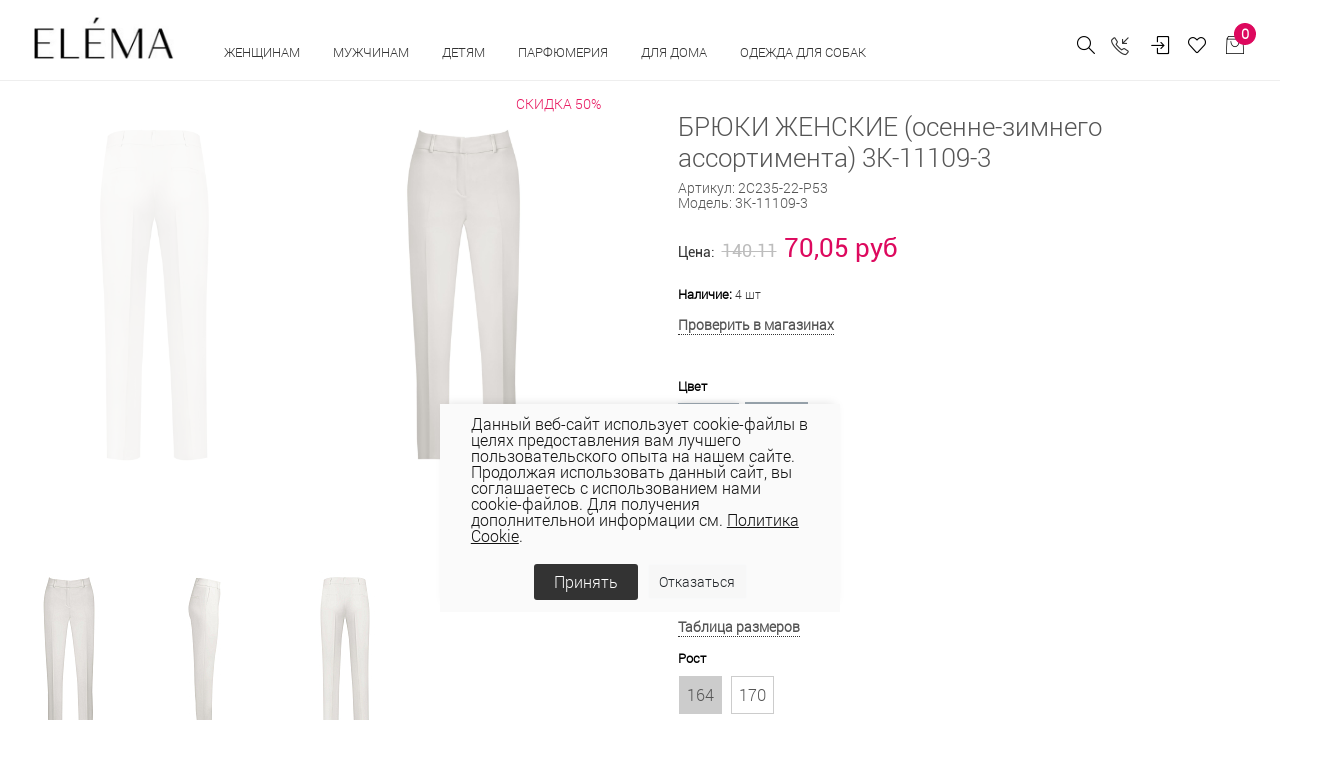

--- FILE ---
content_type: text/html; charset=UTF-8
request_url: https://elema.by/catalog/zhenskie-bryuki/bryuki-zhenskie-osenne-zimnego-assortimenta-3k-11109-3/
body_size: 50659
content:
<!DOCTYPE html>
<html lang="ru">

<head>
  
  <!-- Title -->
	<title>БРЮКИ ЖЕНСКИЕ (осенне-зимнего ассортимента) 3К-11109-3 купить в магазинах Elema</title>
	<meta http-equiv="Content-Type" content="text/html; charset=UTF-8" />
<meta name="keywords" content="БРЮКИ ЖЕНСКИЕ (осенне-зимнего ассортимента) 3К-11109-3 Элема Elema" />
<meta name="description" content="БРЮКИ ЖЕНСКИЕ (осенне-зимнего ассортимента) 3К-11109-3  в магазинах Элема по всей Беларуси ● Материал:72% ПЭ, 22% вискоза, 6% эластан.Брюки размера 46, 48, 44, 50, 54, 42, 56, 52 &#9679; Цвет: молоко, синий, чёрный ● Будьте стильными с Elema! Официальный сайт бренда." />
<link rel="canonical" href="https://elema.by/catalog/zhenskie-bryuki/bryuki-zhenskie-osenne-zimnego-assortimenta-3k-11109-3/" />
<script data-skip-moving="true">(function(w, d, n) {var cl = "bx-core";var ht = d.documentElement;var htc = ht ? ht.className : undefined;if (htc === undefined || htc.indexOf(cl) !== -1){return;}var ua = n.userAgent;if (/(iPad;)|(iPhone;)/i.test(ua)){cl += " bx-ios";}else if (/Windows/i.test(ua)){cl += ' bx-win';}else if (/Macintosh/i.test(ua)){cl += " bx-mac";}else if (/Linux/i.test(ua) && !/Android/i.test(ua)){cl += " bx-linux";}else if (/Android/i.test(ua)){cl += " bx-android";}cl += (/(ipad|iphone|android|mobile|touch)/i.test(ua) ? " bx-touch" : " bx-no-touch");cl += w.devicePixelRatio && w.devicePixelRatio >= 2? " bx-retina": " bx-no-retina";if (/AppleWebKit/.test(ua)){cl += " bx-chrome";}else if (/Opera/.test(ua)){cl += " bx-opera";}else if (/Firefox/.test(ua)){cl += " bx-firefox";}ht.className = htc ? htc + " " + cl : cl;})(window, document, navigator);</script>


<link href="/bitrix/js/ui/design-tokens/dist/ui.design-tokens.css?171748791026358" type="text/css"  rel="stylesheet" />
<link href="/bitrix/js/ui/fonts/opensans/ui.font.opensans.css?16648360012555" type="text/css"  rel="stylesheet" />
<link href="/bitrix/js/main/popup/dist/main.popup.bundle.css?175078296831694" type="text/css"  rel="stylesheet" />
<link href="/bitrix/js/main/core/css/core_date.css?166483603010481" type="text/css"  rel="stylesheet" />
<link href="/bitrix/js/ui/design-tokens/air/dist/air-design-tokens.css?1766042511118943" type="text/css"  rel="stylesheet" />
<link href="/bitrix/js/ui/icon-set/icon-base.css?17660425112146" type="text/css"  rel="stylesheet" />
<link href="/bitrix/js/ui/icon-set/actions/style.css?175078300520996" type="text/css"  rel="stylesheet" />
<link href="/bitrix/js/ui/icon-set/main/style.css?175078300580627" type="text/css"  rel="stylesheet" />
<link href="/bitrix/js/ui/icon-set/outline/style.css?1766042511116154" type="text/css"  rel="stylesheet" />
<link href="/bitrix/js/main/sidepanel/dist/side-panel.bundle.css?176244048724126" type="text/css"  rel="stylesheet" />
<link href="/bitrix/css/main/themes/blue/style.css?1578099641386" type="text/css"  rel="stylesheet" />
<link href="/bitrix/css/r52.acceptcookies/style.css?16867342514008" type="text/css"  rel="stylesheet" />
<link href="/local/templates/unify2/components/bitrix/catalog/bootstrap_v4/style.css?1691774115853" type="text/css"  rel="stylesheet" />
<link href="/local/templates/unify2/components/bitrix/catalog.element/bootstrap_v4/style.css?169177411819497" type="text/css"  rel="stylesheet" />
<link href="/bitrix/components/bitrix/sale.prediction.product.detail/templates/.default/style.css?1578098825381" type="text/css"  rel="stylesheet" />
<link href="/local/templates/unify2/components/bitrix/catalog.element/bootstrap_v4/themes/blue/style.css?16917741191064" type="text/css"  rel="stylesheet" />
<link href="/bitrix/components/bitrix/catalog.store.amount/templates/.default/style.css?15780988262802" type="text/css"  rel="stylesheet" />
<link href="/local/templates/unify2/assets/vendor/bootstrap/css/bootstrap.css?1691773772338771" type="text/css"  data-template-style="true"  rel="stylesheet" />
<link href="/local/templates/unify2/assets/vendor/bootstrap/offcanvas.css?16917737691035" type="text/css"  data-template-style="true"  rel="stylesheet" />
<link href="/local/templates/unify2/assets/css/bootstrap-largegrid.min.css?169177353147417" type="text/css"  data-template-style="true"  rel="stylesheet" />
<link href="/local/templates/unify2/assets/vendor/fontawesome/css/all.min.css?1691773789100782" type="text/css"  data-template-style="true"  rel="stylesheet" />
<link href="/local/templates/unify2/assets/vendor/icon-line/css/simple-line-icons.css?169177386512958" type="text/css"  data-template-style="true"  rel="stylesheet" />
<link href="/local/templates/unify2/assets/vendor/icon-etlinefont/style.css?16917738657652" type="text/css"  data-template-style="true"  rel="stylesheet" />
<link href="/local/templates/unify2/assets/vendor/icon-line-pro/style.css?1691773950149379" type="text/css"  data-template-style="true"  rel="stylesheet" />
<link href="/local/templates/unify2/assets/vendor/icon-hs/style.css?16917738651479" type="text/css"  data-template-style="true"  rel="stylesheet" />
<link href="/local/templates/unify2/assets/vendor/dzsparallaxer/dzsparallaxer.css?169177378315755" type="text/css"  data-template-style="true"  rel="stylesheet" />
<link href="/local/templates/unify2/assets/vendor/dzsparallaxer/dzsscroller/scroller.css?169177378718024" type="text/css"  data-template-style="true"  rel="stylesheet" />
<link href="/local/templates/unify2/assets/vendor/dzsparallaxer/advancedscroller/plugin.css?169177378450437" type="text/css"  data-template-style="true"  rel="stylesheet" />
<link href="/local/templates/unify2/assets/vendor/slick-carousel/slick/slick.css?16917740921776" type="text/css"  data-template-style="true"  rel="stylesheet" />
<link href="/local/templates/unify2/assets/vendor/animate.css?169177376877773" type="text/css"  data-template-style="true"  rel="stylesheet" />
<link href="/local/templates/unify2/assets/vendor/hs-megamenu/src/hs.megamenu.css?16917738534376" type="text/css"  data-template-style="true"  rel="stylesheet" />
<link href="/local/templates/unify2/assets/vendor/hamburgers/hamburgers.min.css?169177385219785" type="text/css"  data-template-style="true"  rel="stylesheet" />
<link href="/local/templates/unify2/assets/css/unify-core.css?16917735311393" type="text/css"  data-template-style="true"  rel="stylesheet" />
<link href="/local/templates/unify2/assets/css/unify-components.css?1691773532668876" type="text/css"  data-template-style="true"  rel="stylesheet" />
<link href="/local/templates/unify2/assets/css/unify-globals.css?1691773531406733" type="text/css"  data-template-style="true"  rel="stylesheet" />
<link href="/local/templates/unify2/assets/vendor/custombox/custombox.min.css?169177378140886" type="text/css"  data-template-style="true"  rel="stylesheet" />
<link href="/local/templates/unify2/assets/vendor/fancybox/jquery.fancybox.css?169177378817624" type="text/css"  data-template-style="true"  rel="stylesheet" />
<link href="/local/templates/unify2/assets/vendor/cubeportfolio-full/cubeportfolio/css/cubeportfolio.min.css?169177378085494" type="text/css"  data-template-style="true"  rel="stylesheet" />
<link href="/local/templates/unify2/fonts/CeraPro/stylesheet.css?16917741765176" type="text/css"  data-template-style="true"  rel="stylesheet" />
<link href="/local/templates/unify2/assets/css/custom.css?169177353152" type="text/css"  data-template-style="true"  rel="stylesheet" />
<link href="/local/templates/unify2/assets/vendor/malihu-scrollbar/jquery.mCustomScrollbar.min.css?169177401242839" type="text/css"  data-template-style="true"  rel="stylesheet" />
<link href="/local/templates/unify2/assets/vendor/revolution-slider/revolution/fonts/pe-icon-7-stroke/css/pe-icon-7-stroke.css?169177407210374" type="text/css"  data-template-style="true"  rel="stylesheet" />
<link href="/local/templates/unify2/assets/vendor/revolution-slider/revolution/css/settings.css?169177406930072" type="text/css"  data-template-style="true"  rel="stylesheet" />
<link href="/local/templates/unify2/assets/vendor/revolution-slider/revolution/css/layers.css?1691774069146597" type="text/css"  data-template-style="true"  rel="stylesheet" />
<link href="/local/templates/unify2/assets/vendor/revolution-slider/revolution/css/navigation.css?169177406959253" type="text/css"  data-template-style="true"  rel="stylesheet" />
<link href="/local/templates/unify2/assets/vendor/revolution-slider/revolution-addons/typewriter/css/typewriter.css?1691774081239" type="text/css"  data-template-style="true"  rel="stylesheet" />
<link href="/local/templates/unify2/components/atum/smartsearch/.default/style.css?16917741132613" type="text/css"  data-template-style="true"  rel="stylesheet" />
<link href="/local/templates/unify2/components/tokit/basic.favorites.count/.default/style.css?1691774172450" type="text/css"  data-template-style="true"  rel="stylesheet" />
<link href="/bitrix/panel/main/popup.css?167206269422696" type="text/css"  data-template-style="true"  rel="stylesheet" />
<link href="/local/templates/unify2/components/bitrix/sale.basket.basket.line/store_v3_inline/style.css?1691774148588" type="text/css"  data-template-style="true"  rel="stylesheet" />
<link href="/bitrix/components/tokit/basic.favorites.script/templates/.default/style.css?1676457800189" type="text/css"  data-template-style="true"  rel="stylesheet" />
<link href="/local/templates/unify2/components/niges/cookiesaccept/.default/style.css?17113229233311" type="text/css"  data-template-style="true"  rel="stylesheet" />
<link href="/local/templates/unify2/template_styles.css?174444523835729" type="text/css"  data-template-style="true"  rel="stylesheet" />




<script type="extension/settings" data-extension="main.date">{"formats":{"FORMAT_DATE":"DD.MM.YYYY","FORMAT_DATETIME":"DD.MM.YYYY HH:MI:SS","SHORT_DATE_FORMAT":"d.m.Y","MEDIUM_DATE_FORMAT":"j M Y","LONG_DATE_FORMAT":"j F Y","DAY_MONTH_FORMAT":"j F","DAY_SHORT_MONTH_FORMAT":"j M","SHORT_DAY_OF_WEEK_MONTH_FORMAT":"D, j F","SHORT_DAY_OF_WEEK_SHORT_MONTH_FORMAT":"D, j M","DAY_OF_WEEK_MONTH_FORMAT":"l, j F","FULL_DATE_FORMAT":"l, j F  Y","SHORT_TIME_FORMAT":"H:i","LONG_TIME_FORMAT":"H:i:s"}}</script>
<script type="extension/settings" data-extension="currency.currency-core">{"region":"by"}</script>



 <style> .nca-cookiesaccept-line { box-sizing: border-box !important; margin: 0 !important; border: none !important; width: 100% !important; min-height: 10px !important; max-height: 250px !important; display: block; clear: both !important; padding: 12px !important; /* position: absolute; */ position: fixed; opacity: 1; transform: translateY(0%); z-index: 99999; } .nca-cookiesaccept-line > div { display: flex; align-items: center; } .nca-cookiesaccept-line > div > div { padding-left: 5%; padding-right: 5%; } .nca-cookiesaccept-line a { color: inherit; text-decoration:underline; } @media screen and (max-width:767px) { .nca-cookiesaccept-line > div > div { padding-left: 1%; padding-right: 1%; } } </style> <span id="nca-new-styles"></span> <span id="fit_new_css"></span> 
<!-- dev2fun module opengraph -->
<meta property="og:title" content="БРЮКИ ЖЕНСКИЕ (осенне-зимнего ассортимента) 3К-11109-3"/>
<meta property="og:description" content="БРЮКИ ЖЕНСКИЕ (осенне-зимнего ассортимента) 3К-11109-3в магазинах Элема по всей Беларуси ● Материал:72% ПЭ, 22% вискоза, 6% эластан.Брюки размера 46, 48, 44, ..."/>
<meta property="og:url" content="https://elema.by/catalog/zhenskie-bryuki/bryuki-zhenskie-osenne-zimnego-assortimenta-3k-11109-3/"/>
<meta property="og:type" content="website"/>
<meta property="og:site_name" content="ОАО &laquo;Элема&raquo; - Стильная модная одежда оптом и в розницу &ndash; пальто, плащи, куртки, ветровки."/>
<meta property="og:image" content="https://elema.by/upload/iblock/d1a/8pxeu5xasmeqgq5cpswaepcmxicjskx5/3K_11109_3_Belyy_1_.jpg"/>
<meta property="og:image:type" content="image/jpeg"/>
<meta property="og:image:width" content="2000"/>
<meta property="og:image:height" content="2828"/>
<!-- /dev2fun module opengraph -->
  <!-- Required Meta Tags Always Come First -->
  <meta name="viewport" content="width=device-width, initial-scale=1, shrink-to-fit=no">
  <meta http-equiv="x-ua-compatible" content="ie=edge">
  <meta name="facebook-domain-verification" content="0oox3qr7qq6416i2lx8owp205wwmyz" />

  <!-- Google Fonts -->
  <link rel="stylesheet" href="//fonts.googleapis.com/css?family=Open+Sans:300,400,600,700,800">

  <!-- Favicon -->
  
  <link rel="icon" href="/favicon.ico" type="image/x-icon">
  <link rel="shortcut icon" href="/favicon.ico" type="image/x-icon">

  
  <link rel="preconnect" href="https://fonts.googleapis.com">
  <link rel="preconnect" href="https://fonts.gstatic.com" crossorigin>
  <link href="https://fonts.googleapis.com/css2?family=Roboto+Condensed:wght@300;400;700&family=Roboto:wght@100;300;400;500;700;900&display=swap" rel="stylesheet">

            <!-- Google tag (gtag.js) -->
          <script data-skip-moving="true" async src="https://www.googletagmanager.com/gtag/js?id=G-BSDNPYLGBD"></script>
            <script data-skip-moving="true">
              window.dataLayer = window.dataLayer || [];
              function gtag(){dataLayer.push(arguments);}
              gtag('js', new Date());
              gtag('config', 'G-BSDNPYLGBD');
            </script>
            <!-- Google tag (gtag.js) -->
            <script data-skip-moving="true" async src="https://www.googletagmanager.com/gtag/js?id=UA-69419147-1"></script>
            <script data-skip-moving="true">
              window.dataLayer = window.dataLayer || [];
              function gtag(){dataLayer.push(arguments);}
              gtag('js', new Date());

              gtag('config', 'UA-69419147-1');
            </script>

                    <!-- Facebook Pixel Code -->
                    <script data-skip-moving="true">
              !function(f,b,e,v,n,t,s)
              {if(f.fbq)return;n=f.fbq=function(){n.callMethod?
              n.callMethod.apply(n,arguments):n.queue.push(arguments)};
              if(!f._fbq)f._fbq=n;n.push=n;n.loaded=!0;n.version='2.0';
              n.queue=[];t=b.createElement(e);t.async=!0;
              t.src=v;s=b.getElementsByTagName(e)[0];
              s.parentNode.insertBefore(t,s)}(window, document,'script',
              'https://connect.facebook.net/en_US/fbevents.js');
              fbq('init', '501807307632072');
              fbq('track', 'PageView');
              </script>
              <noscript><img height="1" width="1" style="display:none"
              src="https://www.facebook.com/tr?id=501807307632072&ev=PageView&noscript=1"
              /></noscript>
              <!-- End Facebook Pixel Code -->

              <!-- Google Tag Manager -->
              <script data-skip-moving="true">(function(w,d,s,l,i){w[l]=w[l]||[];w[l].push({'gtm.start':
              new Date().getTime(),event:'gtm.js'});var f=d.getElementsByTagName(s)[0],
              j=d.createElement(s),dl=l!='dataLayer'?'&l='+l:'';j.async=true;j.src=
              'https://www.googletagmanager.com/gtm.js?id='+i+dl;f.parentNode.insertBefore(j,f);
              })(window,document,'script','dataLayer','GTM-54K563X');</script>
              <!-- End Google Tag Manager -->

              <!-- Global site tag (gtag.js) - Google Ads: 764266145 -->
              <script data-skip-moving="true" async src="https://www.googletagmanager.com/gtag/js?id=AW-764266145"></script>
              <script data-skip-moving="true">
                window.dataLayer = window.dataLayer || [];
                function gtag(){dataLayer.push(arguments);}
                gtag('js', new Date());

                gtag('config', 'AW-764266145');
              </script>
              
                        <script data-skip-moving="true" type="text/javascript">!function(){var t=document.createElement("script");t.type="text/javascript",t.async=!0,t.src="https://vk.com/js/api/openapi.js?169",t.onload=function(){VK.Retargeting.Init("VK-RTRG-977549-2X0pe"),VK.Retargeting.Hit()},document.head.appendChild(t)}();</script><noscript><img src="https://vk.com/rtrg?p=VK-RTRG-977549-2X0pe" style="position:fixed; left:-999px;" alt=""/></noscript>
  
</head>

<body>
            <!-- Rating Mail.ru counter -->
          <noscript><div>
        <img src="https://top-fwz1.mail.ru/counter?id=3142428;js=na" style="border:0;position:absolute;left:-9999px;" alt="Top.Mail.Ru" />
        </div></noscript>
        <!-- //Rating Mail.ru counter -->
        <!-- Google Tag Manager (noscript) -->
        <noscript><iframe src="https://www.googletagmanager.com/ns.html?id=GTM-54K563X"
        height="0" width="0" style="display:none;visibility:hidden"></iframe></noscript>
        <!-- End Google Tag Manager (noscript) -->
	  <main>
    <header id="js-header" class="u-header u-header--static u-header--show-hide u-header--change-appearance" data-header-fix-moment="500" data-header-fix-effect="slide">
          <div class="u-header__section g-brd-bottom g-brd-gray-light-v4 u-header__section--light g-bg-white g-transition-0_3 g-py-10 g-py-0--lg" data-header-fix-moment-classes="u-shadow-v18">
            <nav class="js-mega-menu navbar navbar-expand-lg py-0 hs-menu-initialized hs-menu-horizontal g-pt-10">

                <!-- Responsive Toggle Button -->
                <button class="header-xs-hamb navbar-toggler navbar-toggler-right btn g-line-height-1 g-brd-none g-pa-0 g-pos-abs g-top-7 g-right-0" type="button" aria-label="Toggle navigation" aria-expanded="false" aria-controls="navBar" data-toggle="collapse" data-target="#navBar">
                  <span class="hamburger hamburger--slider g-mt-minus-5">
                    <span class="hamburger-box">
                       <span class="hamburger-inner"></span>
                    </span>
                  </span>
                </button>
                <!-- End Responsive Toggle Button -->
                <!-- Logo -->
                <a href="/" class="header-xs-logo navbar-brand d-sm-flex g-mr-0 align-items-end">
                    <img src="/local/templates/unify2/assets/img/logo.jpg" alt="" class="g-mt-minus-5 g-mt-minus-15--lg g-ml-0 g-mr-20 g-ml-20--lg g-width-60 g-width-125--sm g-width-140--md">
                </a>
                <!-- End Logo -->
                <!-- Navigation -->
                <div class="js-navigation u-main-nav--overlay-hidden navbar-collapse g-bg-white flex-sm-row g-pt-10--lg flex-grow-0" id="navBar"
                data-navigation-breakpoint="lg" data-navigation-position="left" data-navigation-init-classes="g-transition-0_5"
                data-navigation-init-body-classes="g-transition-0_5" data-navigation-overlay-classes="g-bg-black-opacity-0_8 g-transition-0_5">

                      <div class="d-block d-lg-none g-bg-gray-light-v7 text-right g-pa-15">
                            <button class="btn g-pos-abs g-right-10 g-mt-5 id="sideNav-toggler-closer" aria-haspopup="true" aria-expanded="false" aria-controls="navBar" aria-label="Toggle Header" data-target="#navBar">
                                 <i class="hs-icon hs-icon-close"></i>
                            </button>
                      </div>
                      <div class="mobile-menu g-bg-gray-light-v7 g-pt-20 g-pb-60 g-pb-0--lg" data-animation="fadeIn" data-animation-delay="200" data-animation-duration="500" style="animation-duration: 500ms;">

                          

<ul class="navbar-nav text-uppercase g-font-weight-600 u-main-nav-v3 u-sub-menu-v2" data-splitted-breakpoint="992" style="margin-top:2px;">
	
	<!-- Categories - Mega Menu -->
	<li class="hs-has-mega-menu nav-item g-mx-5--md g-mb-5 g-mb-0--lg"
			data-animation-in="fadeIn"
			data-animation-out="fadeOut"
			data-position="right">

			<a id="mega-menu-label-3" class="nav-link first text-uppercase g-color-black--hover g-mx-20 g-mx-0--lg g-cursor-pointer" href="/catalog/zhenskaya-odezhda/" aria-haspopup="true" aria-expanded="false">
				Женщинам			</a>

					<!-- Mega Menu -->
			<div class="w-100 hs-mega-menu g-text-transform-none g-bg-gray-light-v6--mobile g-mt-0" aria-labelledby="mega-menu-label-3">

				<div class="row d-flex">

					<div class="col-12 col-xl-8 d-flex flex-column flex-lg-row justify-content-start justify-content-xl-start">

						<div class="g-min-width-200 g-bg-gray-light-v6 g-px-10 g-px-20--lg g-pt-10 g-pt-30--lg">
							<!-- Links -->
							<div class="mb-4 mb-lg-5">
																	<ul class="list-unstyled promo-menu">
																		
											<li>
												<a class="d-block g-color- g-color-bluegray--hover g-py-5--lg text-uppercase" href="/catalog/zhenskaya-odezhda/collection-is-wof/">WOF</a>
											</li>
											
											
																		
											<li>
												<a class="d-block g-color-2258 g-color-bluegray--hover g-py-5--lg text-uppercase" href="/catalog/zhenskaya-odezhda/woman-sales/">Скидки</a>
											</li>
											
											
																		
											<li>
												<a class="d-block g-color-2259 g-color-bluegray--hover g-py-5--lg text-uppercase" href="/catalog/zhenskaya-odezhda/?sort=property_ADD_DATE&order=desc">Новинки</a>
											</li>
											
											
																		
											<li>
												<a class="d-block g-color-2260 g-color-bluegray--hover g-py-5--lg text-uppercase" href="/catalog/likvidatsiya/">Ликвидация</a>
											</li>
											
											
																		
											<li>
												<a class="d-block g-color-2260 g-color-bluegray--hover g-py-5--lg text-uppercase" href="https://elema.by/catalog/zhenskaya-odezhda/bolshie-razmery-dlya-zhenshin">Plus size</a>
											</li>
											
											
																		
											<li>
												<a class="d-block g-color- g-color-bluegray--hover g-py-5--lg text-uppercase" href="/catalog/novaya-kollektsiya/">Весна - лето 2026</a>
											</li>
											
											
																		
											<li>
												<a class="d-block g-color- g-color-bluegray--hover g-py-5--lg text-uppercase" href="/catalog/novaya-kolletsiya-osen-zima/">Осень-зима 25/26</a>
											</li>
											
											
																		
											<li>
												<a class="d-block g-color- g-color-bluegray--hover g-py-5--lg text-uppercase" href="/catalog/novogodnie-obrazy/">Новогодние образы</a>
											</li>
											
											
																		    </ul>
								
							</div>
							<!-- End Links -->
						</div>
						
						<div class="d-flex justify-content-center flex-column flex-lg-row g-ml-0--xl">

							
								<div class="g-mb-0--lg g-pt-30--lg g-px-10 g-px-20--xl g-min-width-200">

									<!-- Links -->
									<div class="mb-lg-5">

										<ul class="list-unstyled" style="letter-spacing: 1px; font-size:15px;">
																							<li>
													<a class="d-block g-color-text g-color-bluegray--hover g-py-3--lg" href="/catalog/aksessuary/">Аксессуары																											</a>
												</li>
																							<li>
													<a class="d-block g-color-text g-color-bluegray--hover g-py-3--lg" href="/catalog/bluzki/">Блузки																											</a>
												</li>
																							<li>
													<a class="d-block g-color-text g-color-bluegray--hover g-py-3--lg" href="/catalog/zhenskie-bryuki/">Брюки																											</a>
												</li>
																							<li>
													<a class="d-block g-color-text g-color-bluegray--hover g-py-3--lg" href="/catalog/golovnye-ubory/">Головные уборы																											</a>
												</li>
																							<li>
													<a class="d-block g-color-text g-color-bluegray--hover g-py-3--lg" href="/catalog/dzhempera-zhen/">Джемпера																											</a>
												</li>
																							<li>
													<a class="d-block g-color-text g-color-bluegray--hover g-py-3--lg" href="/catalog/dzhinsy/">Джинсы																											</a>
												</li>
																							<li>
													<a class="d-block g-color-text g-color-bluegray--hover g-py-3--lg" href="/catalog/zhenskie-dublenki/">Дубленки																											</a>
												</li>
																					</ul>

									</div>
									<!-- End Links -->
								</div>
							
								<div class="g-mb-0--lg g-pt-30--lg g-px-10 g-px-20--xl g-min-width-200">

									<!-- Links -->
									<div class="mb-lg-5">

										<ul class="list-unstyled" style="letter-spacing: 1px; font-size:15px;">
																							<li>
													<a class="d-block g-color-text g-color-bluegray--hover g-py-3--lg" href="/catalog/zhenskie-zhakety/">Жакеты																											</a>
												</li>
																							<li>
													<a class="d-block g-color-text g-color-bluegray--hover g-py-3--lg" href="/catalog/zhenskie-zhilety/">Жилеты																											</a>
												</li>
																							<li>
													<a class="d-block g-color-text g-color-bluegray--hover g-py-3--lg" href="/catalog/kardigany-zhen/">Кардиганы																											</a>
												</li>
																							<li>
													<a class="d-block g-color-text g-color-bluegray--hover g-py-3--lg" href="/catalog/kombinezony/">Комбинезоны																											</a>
												</li>
																							<li>
													<a class="d-block g-color-text g-color-bluegray--hover g-py-3--lg" href="/catalog/zhenskie-kurtki/">Куртки																											</a>
												</li>
																							<li>
													<a class="d-block g-color-text g-color-bluegray--hover g-py-3--lg" href="/catalog/nizhnee-bele/">Нижнее белье																											</a>
												</li>
																							<li>
													<a class="d-block g-color-text g-color-bluegray--hover g-py-3--lg" href="/catalog/noski-zhenskie/">Носки																											</a>
												</li>
																					</ul>

									</div>
									<!-- End Links -->
								</div>
							
								<div class="g-mb-0--lg g-pt-30--lg g-px-10 g-px-20--xl g-min-width-200">

									<!-- Links -->
									<div class="mb-lg-5">

										<ul class="list-unstyled" style="letter-spacing: 1px; font-size:15px;">
																							<li>
													<a class="d-block g-color-text g-color-bluegray--hover g-py-3--lg" href="/catalog/odezhda-dlya-doma/">Одежда для дома и сна																											</a>
												</li>
																							<li>
													<a class="d-block g-color-text g-color-bluegray--hover g-py-3--lg" href="/catalog/zhenskie-palto/">Пальто																											</a>
												</li>
																							<li>
													<a class="d-block g-color-text g-color-bluegray--hover g-py-3--lg" href="/catalog/platya/">Платья																											</a>
												</li>
																							<li>
													<a class="d-block g-color-text g-color-bluegray--hover g-py-3--lg" href="/catalog/zhenskie-plashchi/">Плащи																											</a>
												</li>
																							<li>
													<a class="d-block g-color-text g-color-bluegray--hover g-py-3--lg" href="/catalog/trikotazh/">Трикотаж																											</a>
												</li>
																							<li>
													<a class="d-block g-color-text g-color-bluegray--hover g-py-3--lg" href="/catalog/kostyumy/">Трикотажные костюмы																											</a>
												</li>
																							<li>
													<a class="d-block g-color-text g-color-bluegray--hover g-py-3--lg" href="/catalog/yubki/">Юбки																											</a>
												</li>
																					</ul>

									</div>
									<!-- End Links -->
								</div>
							
								<div class="g-mb-0--lg g-pt-30--lg g-px-10 g-px-20--xl g-min-width-200">

									<!-- Links -->
									<div class="mb-lg-5">

										<ul class="list-unstyled" style="letter-spacing: 1px; font-size:15px;">
																							<li>
													<a class="d-block g-color-text g-color-bluegray--hover g-py-3--lg" href="/catalog/shorty/">Шорты																											</a>
												</li>
																					</ul>

									</div>
									<!-- End Links -->
								</div>
																		
						</div>

					</div>

					<div class="col-4 d-none g-mb-0--lg d-xl-flex justify-content-end">
						
						<!--'start_frame_cache_y0XwfU'-->            <article class="g-pos-rel g-pa-30 g-bg-gray-light-v6">
                <img class="img-fluid menu-baner" src="/upload/rk/235/1fpjcik3fy9nqb1eayyyu193u378xzmu/1.jpg" alt="В женском меню">

                <div class="g-pos-abs g-bottom-40 g-left-30 g-pa-30">
                    <span class="d-block g-color-white mb-3"><p style="text-align: justify;">
	 Топ-тренды осени
</p></span>                                        <a class="btn u-btn-white btn-menu-banner g-font-size-14 text-uppercase" href="/catalog/novaya-kolletsiya-osen-zima/">Подробнее</a>
                </div>
        </article>
    <!--'end_frame_cache_y0XwfU'-->					</div>


				</div><!-- End Row -->

			</div>
			<!-- End Mega Menu -->

		
	</li>
	<!-- End Categories - Mega Menu -->
		
	
	<!-- Categories - Mega Menu -->
	<li class="hs-has-mega-menu nav-item g-mx-5--md g-mb-5 g-mb-0--lg"
			data-animation-in="fadeIn"
			data-animation-out="fadeOut"
			data-position="right">

			<a id="mega-menu-label-3" class="nav-link first text-uppercase g-color-black--hover g-mx-20 g-mx-0--lg g-cursor-pointer" href="/catalog/muzhskaya-odezhda/" aria-haspopup="true" aria-expanded="false">
				Мужчинам			</a>

					<!-- Mega Menu -->
			<div class="w-100 hs-mega-menu g-text-transform-none g-bg-gray-light-v6--mobile g-mt-0" aria-labelledby="mega-menu-label-3">

				<div class="row d-flex">

					<div class="col-12 col-xl-8 d-flex flex-column flex-lg-row justify-content-start justify-content-xl-start">

						<div class="g-min-width-200 g-bg-gray-light-v6 g-px-10 g-px-20--lg g-pt-10 g-pt-30--lg">
							<!-- Links -->
							<div class="mb-4 mb-lg-5">
																	<ul class="list-unstyled promo-menu">
																		
											<li>
												<a class="d-block g-color-2258 g-color-bluegray--hover g-py-5--lg text-uppercase" href="/catalog/man-sales/">Скидки</a>
											</li>
											
											
																		
											<li>
												<a class="d-block g-color-2259 g-color-bluegray--hover g-py-5--lg text-uppercase" href="/catalog/muzhskaya-odezhda/?sort=property_ADD_DATE&order=desc">Новинки</a>
											</li>
											
											
																		
											<li>
												<a class="d-block g-color-2260 g-color-bluegray--hover g-py-5--lg text-uppercase" href="/catalog/likvidatsiya-muzhchinam/">Ликвидация</a>
											</li>
											
											
																		    </ul>
								
							</div>
							<!-- End Links -->
						</div>
						
						<div class="d-flex justify-content-center flex-column flex-lg-row g-ml-0--xl">

							
								<div class="g-mb-0--lg g-pt-30--lg g-px-10 g-px-20--xl g-min-width-200">

									<!-- Links -->
									<div class="mb-lg-5">

										<ul class="list-unstyled" style="letter-spacing: 1px; font-size:15px;">
																							<li>
													<a class="d-block g-color-text g-color-bluegray--hover g-py-3--lg" href="/catalog/aksessuary-muzhskie/">Аксессуары																											</a>
												</li>
																							<li>
													<a class="d-block g-color-text g-color-bluegray--hover g-py-3--lg" href="/catalog/bryuki-muzhskie/">Брюки																											</a>
												</li>
																							<li>
													<a class="d-block g-color-text g-color-bluegray--hover g-py-3--lg" href="/catalog/golovnye-ubory-muzhskie/">Головные уборы																											</a>
												</li>
																							<li>
													<a class="d-block g-color-text g-color-bluegray--hover g-py-3--lg" href="/catalog/dzhempery-muzhskie/">Джемперы																											</a>
												</li>
																							<li>
													<a class="d-block g-color-text g-color-bluegray--hover g-py-3--lg" href="/catalog/dzhempery-polo-muzhskie/">Джемперы polo																											</a>
												</li>
																							<li>
													<a class="d-block g-color-text g-color-bluegray--hover g-py-3--lg" href="/catalog/zhilety-muzhskie/">Жилеты																											</a>
												</li>
																							<li>
													<a class="d-block g-color-text g-color-bluegray--hover g-py-3--lg" href="/catalog/kardigany-muzhskie/">Кардиганы																											</a>
												</li>
																					</ul>

									</div>
									<!-- End Links -->
								</div>
							
								<div class="g-mb-0--lg g-pt-30--lg g-px-10 g-px-20--xl g-min-width-200">

									<!-- Links -->
									<div class="mb-lg-5">

										<ul class="list-unstyled" style="letter-spacing: 1px; font-size:15px;">
																							<li>
													<a class="d-block g-color-text g-color-bluegray--hover g-py-3--lg" href="/catalog/kurtki-muzhskie/">Куртки																											</a>
												</li>
																							<li>
													<a class="d-block g-color-text g-color-bluegray--hover g-py-3--lg" href="/catalog/noski-muzhskie/">Носки																											</a>
												</li>
																							<li>
													<a class="d-block g-color-text g-color-bluegray--hover g-py-3--lg" href="/catalog/palto-muzhskie/">Пальто																											</a>
												</li>
																							<li>
													<a class="d-block g-color-text g-color-bluegray--hover g-py-3--lg" href="/catalog/plashchi-muzhskie/">Плащи																											</a>
												</li>
																							<li>
													<a class="d-block g-color-text g-color-bluegray--hover g-py-3--lg" href="/catalog/sorochki-muzhskie/">Сорочки																											</a>
												</li>
																					</ul>

									</div>
									<!-- End Links -->
								</div>
																		
						</div>

					</div>

					<div class="col-4 d-none g-mb-0--lg d-xl-flex justify-content-end">
						
						<!--'start_frame_cache_2DJmFo'-->            <article class="g-pos-rel g-pa-30 g-bg-gray-light-v6">
                <img class="img-fluid menu-baner" src="/upload/rk/791/enixa5t1i1sm9ajrz6f1et86j02ilu9p/2.jpg" alt="мужское меню">

                <div class="g-pos-abs g-bottom-40 g-left-30 g-pa-30">
                    <span class="d-block g-color-white mb-3"><p style="text-align: justify;">
	 Пальто для мужчин
</p></span>                                        <a class="btn u-btn-white btn-menu-banner g-font-size-14 text-uppercase" href="/catalog/palto-muzhskie/">Подробнее</a>
                </div>
        </article>
    <!--'end_frame_cache_2DJmFo'-->					</div>


				</div><!-- End Row -->

			</div>
			<!-- End Mega Menu -->

		
	</li>
	<!-- End Categories - Mega Menu -->
		
	
	<!-- Categories - Mega Menu -->
	<li class="hs-has-mega-menu nav-item g-mx-5--md g-mb-5 g-mb-0--lg"
			data-animation-in="fadeIn"
			data-animation-out="fadeOut"
			data-position="right">

			<a id="mega-menu-label-3" class="nav-link first text-uppercase g-color-black--hover g-mx-20 g-mx-0--lg g-cursor-pointer" href="/catalog/detyam/" aria-haspopup="true" aria-expanded="false">
				Детям			</a>

					<!-- Mega Menu -->
			<div class="w-100 hs-mega-menu g-text-transform-none g-bg-gray-light-v6--mobile g-mt-0" aria-labelledby="mega-menu-label-3">

				<div class="row d-flex">

					<div class="col-12 col-xl-8 d-flex flex-column flex-lg-row justify-content-start justify-content-xl-start">

						<div class="g-min-width-200 g-bg-gray-light-v6 g-px-10 g-px-20--lg g-pt-10 g-pt-30--lg">
							<!-- Links -->
							<div class="mb-4 mb-lg-5">
																	<ul class="list-unstyled promo-menu">
																		
											<li>
												<a class="d-block g-color-2259 g-color-bluegray--hover g-py-5--lg text-uppercase" href="/catalog/shkolnaya-forma/">школьная форма</a>
											</li>
											
											
																		    </ul>
								
							</div>
							<!-- End Links -->
						</div>
						
						<div class="d-flex justify-content-center flex-column flex-lg-row g-ml-0--xl">

							
								<div class="g-mb-0--lg g-pt-30--lg g-px-10 g-px-20--xl g-min-width-200">

									<!-- Links -->
									<div class="mb-lg-5">

										<ul class="list-unstyled" style="letter-spacing: 1px; font-size:15px;">
																							<li>
													<a class="d-block g-color-text g-color-bluegray--hover g-py-3--lg" href="/catalog/dlya-devochek/">Для девочек																											</a>
												</li>
																							<li>
													<a class="d-block g-color-text g-color-bluegray--hover g-py-3--lg" href="/catalog/dlya-malchikov/">Для мальчиков																											</a>
												</li>
																							<li>
													<a class="d-block g-color-text g-color-bluegray--hover g-py-3--lg" href="/catalog/novorozhdennym/">Новорожденным																											</a>
												</li>
																							<li>
													<a class="d-block g-color-text g-color-bluegray--hover g-py-3--lg" href="/catalog/noski/">Носки																											</a>
												</li>
																					</ul>

									</div>
									<!-- End Links -->
								</div>
																		
						</div>

					</div>

					<div class="col-4 d-none g-mb-0--lg d-xl-flex justify-content-end">
						
						<!--'start_frame_cache_ALOAcH'-->            <article class="g-pos-rel g-pa-30 g-bg-gray-light-v6">
                <img class="img-fluid menu-baner" src="/upload/rk/05a/s64xxzt6zcmuuiy1q2pgupedd1zu2fln/1.jpg" alt="В детское меню">

                <div class="g-pos-abs g-bottom-40 g-left-30 g-pa-30">
                    <span class="d-block g-color-white mb-3"><p style="text-align: justify;">
	Школьная форма
</p></span>                                        <a class="btn u-btn-white btn-menu-banner g-font-size-14 text-uppercase" href="/catalog/shkolnaya-forma/">Подробнее</a>
                </div>
        </article>
    <!--'end_frame_cache_ALOAcH'-->					</div>


				</div><!-- End Row -->

			</div>
			<!-- End Mega Menu -->

		
	</li>
	<!-- End Categories - Mega Menu -->
		
	
	<!-- Categories - Mega Menu -->
	<li class="hs-has-mega-menu nav-item g-mx-5--md g-mb-5 g-mb-0--lg"
			data-animation-in="fadeIn"
			data-animation-out="fadeOut"
			data-position="right">

			<a id="mega-menu-label-3" class="nav-link first text-uppercase g-color-black--hover g-mx-20 g-mx-0--lg g-cursor-pointer" href="/catalog/parfyumeriya/" aria-haspopup="true" aria-expanded="false">
				Парфюмерия			</a>

					<!-- Mega Menu -->
			<div class="w-100 hs-mega-menu g-text-transform-none g-bg-gray-light-v6--mobile g-mt-0" aria-labelledby="mega-menu-label-3">

				<div class="row d-flex">

					<div class="col-12 col-xl-8 d-flex flex-column flex-lg-row justify-content-start justify-content-xl-start">

						<div class="g-min-width-200 g-bg-gray-light-v6 g-px-10 g-px-20--lg g-pt-10 g-pt-30--lg">
							<!-- Links -->
							<div class="mb-4 mb-lg-5">
								
							</div>
							<!-- End Links -->
						</div>
						
						<div class="d-flex justify-content-center flex-column flex-lg-row g-ml-0--xl">

							
								<div class="g-mb-0--lg g-pt-30--lg g-px-10 g-px-20--xl g-min-width-200">

									<!-- Links -->
									<div class="mb-lg-5">

										<ul class="list-unstyled" style="letter-spacing: 1px; font-size:15px;">
																							<li>
													<a class="d-block g-color-text g-color-bluegray--hover g-py-3--lg" href="/catalog/dlya-zhenshchin/">Для женщин																											</a>
												</li>
																					</ul>

									</div>
									<!-- End Links -->
								</div>
																		
						</div>

					</div>

					<div class="col-4 d-none g-mb-0--lg d-xl-flex justify-content-end">
						
						<!--'start_frame_cache_Zg1Ab0'-->            <article class="g-pos-rel g-pa-30 g-bg-gray-light-v6">
                <img class="img-fluid menu-baner" src="/upload/rk/0f3/ulvqc2t2nam0f4kv20qvscg76qipzw2s/2.jpg" alt="В меню парфюмерии">

                <div class="g-pos-abs g-bottom-40 g-left-30 g-pa-30">
                    <span class="d-block g-color-white mb-3"><p style="text-align: justify;">
	Ароматы для женщин
</p></span>                                        <a class="btn u-btn-white btn-menu-banner g-font-size-14 text-uppercase" href="/catalog/parfyumeriya/">Подробнее</a>
                </div>
        </article>
    <!--'end_frame_cache_Zg1Ab0'-->					</div>


				</div><!-- End Row -->

			</div>
			<!-- End Mega Menu -->

		
	</li>
	<!-- End Categories - Mega Menu -->
		
	
	<!-- Categories - Mega Menu -->
	<li class="hs-has-mega-menu nav-item g-mx-5--md g-mb-5 g-mb-0--lg"
			data-animation-in="fadeIn"
			data-animation-out="fadeOut"
			data-position="right">

			<a id="mega-menu-label-3" class="nav-link first text-uppercase g-color-black--hover g-mx-20 g-mx-0--lg g-cursor-pointer" href="/catalog/dlya-doma/" aria-haspopup="true" aria-expanded="false">
				Для дома			</a>

					<!-- Mega Menu -->
			<div class="w-100 hs-mega-menu g-text-transform-none g-bg-gray-light-v6--mobile g-mt-0" aria-labelledby="mega-menu-label-3">

				<div class="row d-flex">

					<div class="col-12 col-xl-8 d-flex flex-column flex-lg-row justify-content-start justify-content-xl-start">

						<div class="g-min-width-200 g-bg-gray-light-v6 g-px-10 g-px-20--lg g-pt-10 g-pt-30--lg">
							<!-- Links -->
							<div class="mb-4 mb-lg-5">
								
							</div>
							<!-- End Links -->
						</div>
						
						<div class="d-flex justify-content-center flex-column flex-lg-row g-ml-0--xl">

							
								<div class="g-mb-0--lg g-pt-30--lg g-px-10 g-px-20--xl g-min-width-200">

									<!-- Links -->
									<div class="mb-lg-5">

										<ul class="list-unstyled" style="letter-spacing: 1px; font-size:15px;">
																							<li>
													<a class="d-block g-color-text g-color-bluegray--hover g-py-3--lg" href="/catalog/vannaya/">Ванная																											</a>
												</li>
																							<li>
													<a class="d-block g-color-text g-color-bluegray--hover g-py-3--lg" href="/catalog/kukhnya/">Кухня																											</a>
												</li>
																							<li>
													<a class="d-block g-color-text g-color-bluegray--hover g-py-3--lg" href="/catalog/spalnya/">Спальня																											</a>
												</li>
																							<li>
													<a class="d-block g-color-text g-color-bluegray--hover g-py-3--lg" href="/catalog/ukhod-za-odezhdoy/">Уход за одеждой																											</a>
												</li>
																					</ul>

									</div>
									<!-- End Links -->
								</div>
																		
						</div>

					</div>

					<div class="col-4 d-none g-mb-0--lg d-xl-flex justify-content-end">
						
						<!--'start_frame_cache_MoecjV'-->            <article class="g-pos-rel g-pa-30 g-bg-gray-light-v6">
                <img class="img-fluid menu-baner" src="/upload/rk/62a/lg3h9z2vruxypvdi7t093wk1coz47z4v/3.jpg" alt="В меню товаров для дома">

                <div class="g-pos-abs g-bottom-40 g-left-30 g-pa-30">
                    <span class="d-block g-color-white mb-3">Уютные мелочи</span>                                        <a class="btn u-btn-white btn-menu-banner g-font-size-14 text-uppercase" href="/catalog/kukhnya/">Подробнее</a>
                </div>
        </article>
    <!--'end_frame_cache_MoecjV'-->					</div>


				</div><!-- End Row -->

			</div>
			<!-- End Mega Menu -->

		
	</li>
	<!-- End Categories - Mega Menu -->
		
	
	<!-- Categories - Mega Menu -->
	<li class="nav-item g-mx-5--md g-mb-5 g-mb-0--lg"
			data-animation-in="fadeIn"
			data-animation-out="fadeOut"
			data-position="right">

			<a id="mega-menu-label-3" class="nav-link first text-uppercase g-color-black--hover g-mx-20 g-mx-0--lg g-cursor-pointer" href="/catalog/odezhda-dlya-sobak/" aria-haspopup="true" aria-expanded="false">
				Одежда для собак			</a>

		
	</li>
	<!-- End Categories - Mega Menu -->
		
		
</ul>



                          <ul class="list-unstyled g-mt-30 g-mx-20 d-lg-none">
                                                                <li class="g-py-2"><a class="u-link-v5 g-color-gray-dark-v4 g-color-bluegray--hover g-font-size-16 text-uppercase" href="/company/news/">Новости</a></li>
                                <li class="g-py-2"><a class="u-link-v5 g-color-gray-dark-v4 g-color-bluegray--hover g-font-size-16 text-uppercase" href="/blog/">Блог</a></li>
                                <li class="g-py-2"><a class="u-link-v5 g-color-gray-dark-v4 g-color-bluegray--hover g-font-size-16 text-uppercase" href="/lookbook/">Образы Элема</a></li>
                          </ul>

                      </div>

                </div>
                <!-- End Navigation -->
                <div class="cart-buttons-block d-flex justify-content-end flex-grow-1 g-mt-5 g-pr-40 g-pr-0--lg align-items-center">

                        
                          
	<div class="g-pos-rel w-100 g-mr-0 smartSearch js-smartSearch">
		
		<form action="/search/" autocomplete="off" id='search-form'>

				<input type="hidden" class="" />
				<input type="text" id="search"
					placeholder="Поиск на Elema" 
					value="" 
					onkeyup="smartsearch_1.keyup(this,event)"
					onclick="smartsearch_1.click(this,event)"
					name="q"
				/>
								<button id="search_submit" type="submit" class="px-10 button" onclick="smartsearch_1.submit(this,event)">
					<i class="icon-magnifier icons g-font-size-18 g-color-black" style='right:0; z-index:1000;'></i>
				</button>

		</form>
				 
	</div>
	
	
                        <div class="header-xs-phones d-flex g-pos-rel align-items-center g-pos-rel">
                            <a href="#" id="header-phone-block" class="dropdown-toggle g-px-10 g-font-size-18 g-color-gray-dark-v2 g-text-underline--none--hover g-text-underline--none--hover" aria-controls="languages-dropdown-2"
                            aria-haspopup="true" aria-expanded="false" data-dropdown-event="click" data-dropdown-target="#languages-dropdown-2"
                            data-dropdown-type="css-animation" data-dropdown-duration="500" data-dropdown-hide-on-scroll="false" data-dropdown-animation-in="fadeIn" data-dropdown-animation-out="fadeOut">
                                <i class="icon-call-in icons"></i>
                            </a>
                            <div id="languages-dropdown-2" class="dropdown-menu d-flex flex-column text-left u-shadow-v23 g-pos-abs g-bg-white g-width-235 g-z-index-2 g-pa-15 g-mt-25 g-mt-20--lg--scrolling" aria-labelledby="header-phone-block">
                               <a class="g-font-size-20 g-underline-none--hover" href='tel:+375293764937'>+375 (29) 376-49-37</a>
                               <a class="g-font-size-20 g-underline-none--hover" href='tel:+375296881398'>+375 (29) 688-13-98</a>
                               <a class="g-font-size-20 g-underline-none--hover" href='tel:+375173490299'>+375 (17) 349-02-99</a>
                               <a class="g-font-size-20 g-underline-none--hover" href='tel:+88007001671'>8 800 700 16 71 <span class='g-font-size-12'>(Россия)</span></a>
                               <a class="g-font-size-20 g-underline-none--hover" href='mailto:shop@elema.by'>shop@elema.by</a>
                               <span class="g-font-size-16 g-mt-10"><i class="icon-clock icons"></i> c 9:00 до 17:00 (пн-пт)</span>
                               <a href="/company/stores/" class="btn btn-md u-btn-darkgray g-mt-15 g-color-white--hover">Elema на карте</a>
                            </div>
                        </div>
                        <ul class="header-xs-buttons d-flex mb-0 pl-0">

                                                              <li class="auth-icon d-inline-block g-pos-rel g-valign-middle g-pl-0--lg g-list-style-none g-mt-minus-2">
                                      <div class="">
                                          <a class="settings-box-inner g-color-black g-font-size-18 g-text-underline--none--hover g-px-12" href="/auth/" data-header="Вход на сайт"><i class="icon-login icons"></i></a>
                                      </div>
                                  </li>
                            
                        </ul>

                        <!--'start_frame_cache_e4vDDE'--><a href="/my/wishlist/" class="o-fav-link g-underline-none--hover">
	<div class="o-fav-link-count is-hide"></div>
	<div class='g-mr-10 g-ml-7'>
		<i class="icon-heart icons g-font-size-18"></i>
	</div>
</a>

<!--'end_frame_cache_e4vDDE'-->
                        	<div id="bx_basketFKauiI" class="bx-basket bx-opener">

		
		<!--'start_frame_cache_bx_basketFKauiI'-->		

<style>
	 .dropdown-toggle::after {display:none;}
</style>	
<a class="d-flex g-text-decoration-none--hover g-text-underline--none--hover g-pl-10 g-mt-minus-1 shopping-cart dropdown-toggle" href="/cart/" data-page-url="#system_mainpage" data-toggle="dropdown" aria-haspopup="true" aria-expanded="false">
	<i class="icon-hotel-restaurant-105 u-line-icon-pro g-font-size-18 g-color-black"></i>
		<span class="catalog-cart-counter-menu">0</span></a>
		

<div class="dropdown-menu dropdown-menu-right g-right-10 mini-cart-block rounded-0 g-shadow--hover">
<ul class="mini-cart-sub list-unstyled g-px-20 g-mt-10 g-mb-15" data-role="basket-item-list">
	<li class='g-font-size-20'><small>В корзине пока нет товаров</small></li>
</ul>
</div>
	<!--'end_frame_cache_bx_basketFKauiI'-->	
	    </div>

                </div>

            </nav>
          </div>
        </header>
        <!--'start_frame_cache_vhh5NV'-->    <!--'end_frame_cache_vhh5NV'-->
    <!-- End Header -->
    <section class='g-mb-60'>
     <div class="container-xxl">

		
<style>
	.slick-slide img {max-width: 100%;}
</style>	

    	<div class="sinlge-product-wrap g-pl-0--lg" id="bx_117848907_54287035">
		<div class="row">
			<div class="col-md-6 col-sm-12">


			<div class="row product-item-detail-slider-container g-mt-20 g-mt-0--lg" id="bx_117848907_54287035_big_slider">

						<div class="col-lg-12">

																	<span class="u-ribbon-v1 g-font-size-14 text-uppercase g-top-0 g-right-30 g-px-2 g-py-12 d-flex flex-column g-z-index-99">
																																	<span class="g-color-pink">Скидка 50%</span>																																								</span>
								
								<div class="product-item-label-text product-item-label-big product-item-label-top product-item-label-left" id="bx_117848907_54287035_sticker" >
																	</div>

								
										   															<div data-entity="images-container" class="product-slider">
																																	<div data-entity="image" data-id="">
																		<img src="/upload/iblock/d1a/8pxeu5xasmeqgq5cpswaepcmxicjskx5/3K_11109_3_Belyy_1_.jpg" alt="БРЮКИ ЖЕНСКИЕ (осенне-зимнего ассортимента) 3К-11109-3" title="БРЮКИ ЖЕНСКИЕ (осенне-зимнего ассортимента) 3К-11109-3" itemprop="image">
																	</div>
																																		<div data-entity="image" data-id="">
																		<img src="/upload/iblock/fc6/0qtrk14uiw96c2lgw5slzf5dep1j85y1/3K_11109_3_Belyy_2_.jpg" alt="БРЮКИ ЖЕНСКИЕ (осенне-зимнего ассортимента) 3К-11109-3" title="БРЮКИ ЖЕНСКИЕ (осенне-зимнего ассортимента) 3К-11109-3">
																	</div>
																																		<div data-entity="image" data-id="">
																		<img src="/upload/iblock/f5b/vt5oa6xqpb79nzo0eqh4iryizj4ej9d5/3K_11109_3_Belyy_3_.jpg" alt="БРЮКИ ЖЕНСКИЕ (осенне-зимнего ассортимента) 3К-11109-3" title="БРЮКИ ЖЕНСКИЕ (осенне-зимнего ассортимента) 3К-11109-3">
																	</div>
																															  </div>
												
															</div>
						<div class="col-lg-12 g-mt-10">

							
																					<div id="bx_117848907_54287035_slider_cont_54400584">
																												<img itemprop="image" src="/upload/resize_cache/iblock/d1a/8pxeu5xasmeqgq5cpswaepcmxicjskx5/132_198_2/3K_11109_3_Belyy_1_.jpg" alt='БРЮКИ ЖЕНСКИЕ (осенне-зимнего ассортимента) 3К-11109-3. Фото 1.'>
																													<img itemprop="image" src="/upload/resize_cache/iblock/fc6/0qtrk14uiw96c2lgw5slzf5dep1j85y1/132_198_2/3K_11109_3_Belyy_2_.jpg" alt='БРЮКИ ЖЕНСКИЕ (осенне-зимнего ассортимента) 3К-11109-3. Фото 2.'>
																													<img itemprop="image" src="/upload/resize_cache/iblock/f5b/vt5oa6xqpb79nzo0eqh4iryizj4ej9d5/132_198_2/3K_11109_3_Belyy_3_.jpg" alt='БРЮКИ ЖЕНСКИЕ (осенне-зимнего ассортимента) 3К-11109-3. Фото 3.'>
																										</div>
																							<div id="bx_117848907_54287035_slider_cont_54400585">
																												<img itemprop="image" src="/upload/resize_cache/iblock/d1a/8pxeu5xasmeqgq5cpswaepcmxicjskx5/132_198_2/3K_11109_3_Belyy_1_.jpg" alt='БРЮКИ ЖЕНСКИЕ (осенне-зимнего ассортимента) 3К-11109-3. Фото 1.'>
																													<img itemprop="image" src="/upload/resize_cache/iblock/fc6/0qtrk14uiw96c2lgw5slzf5dep1j85y1/132_198_2/3K_11109_3_Belyy_2_.jpg" alt='БРЮКИ ЖЕНСКИЕ (осенне-зимнего ассортимента) 3К-11109-3. Фото 2.'>
																													<img itemprop="image" src="/upload/resize_cache/iblock/f5b/vt5oa6xqpb79nzo0eqh4iryizj4ej9d5/132_198_2/3K_11109_3_Belyy_3_.jpg" alt='БРЮКИ ЖЕНСКИЕ (осенне-зимнего ассортимента) 3К-11109-3. Фото 3.'>
																										</div>
																							<div id="bx_117848907_54287035_slider_cont_54400763">
																												<img itemprop="image" src="/upload/resize_cache/iblock/015/1w52r1tjf1mml0juqho589simult5yd3/132_198_2/3K_11109_3_Siniy_1_.jpg" alt='БРЮКИ ЖЕНСКИЕ (осенне-зимнего ассортимента) 3К-11109-3. Фото 1.'>
																													<img itemprop="image" src="/upload/resize_cache/iblock/44f/p9ulveu2fw7o3jy663t391x4xozot85s/132_198_2/3K_11109_3_Siniy_2_.jpg" alt='БРЮКИ ЖЕНСКИЕ (осенне-зимнего ассортимента) 3К-11109-3. Фото 2.'>
																													<img itemprop="image" src="/upload/resize_cache/iblock/51f/y1zuhzvkclv6kjg4yld4sjqp9xslooh3/132_198_2/3K_11109_3_Siniy_3_.jpg" alt='БРЮКИ ЖЕНСКИЕ (осенне-зимнего ассортимента) 3К-11109-3. Фото 3.'>
																										</div>
																							<div id="bx_117848907_54287035_slider_cont_54400764">
																												<img itemprop="image" src="/upload/resize_cache/iblock/015/1w52r1tjf1mml0juqho589simult5yd3/132_198_2/3K_11109_3_Siniy_1_.jpg" alt='БРЮКИ ЖЕНСКИЕ (осенне-зимнего ассортимента) 3К-11109-3. Фото 1.'>
																													<img itemprop="image" src="/upload/resize_cache/iblock/44f/p9ulveu2fw7o3jy663t391x4xozot85s/132_198_2/3K_11109_3_Siniy_2_.jpg" alt='БРЮКИ ЖЕНСКИЕ (осенне-зимнего ассортимента) 3К-11109-3. Фото 2.'>
																													<img itemprop="image" src="/upload/resize_cache/iblock/51f/y1zuhzvkclv6kjg4yld4sjqp9xslooh3/132_198_2/3K_11109_3_Siniy_3_.jpg" alt='БРЮКИ ЖЕНСКИЕ (осенне-зимнего ассортимента) 3К-11109-3. Фото 3.'>
																										</div>
											
										       </div>

			  
			        
				</div>
			</div>

				<div class="product-block col-rt-3 col-fhd-4 col-xga-5 col-xl-6 col-lg-6 col-md-6 g-pt-30">

					<div class="product-info g-pl-0 g-pl-30--lg">
						<h1 class="g-font-size-26 g-line-height-1_2 g-mt-20 g-mt-0--lg">БРЮКИ ЖЕНСКИЕ (осенне-зимнего ассортимента) 3К-11109-3</h1>
						<div class="et-props-artikul">Артикул: <span>2С235-22-Р53</span></div>
												   <div class="et-props-artikul">Модель: <span>3К-11109-3</span></div>
																														
				</div>

				<div class="product-item-detail-pay-block">
																											<div class="product-item-detail-info-container">
											<div class="product-item-detail-price">
													<span class="product-item-detail-price-current">
														<span class="price-name">Цена:</span>
																												   <span class="product-item-detail-price-old">140.11</span>
													  														<span id="bx_117848907_54287035_price" class="newprice">
															70,05 руб														</span>
																											</span>
											</div>
										</div>
									  										
					
																						<div class="product-item-detail-info-container" id="bx_117848907_54287035_quant_limit" style="display: none;">
													<div class="product-item-detail-info-container-title">
														Наличие:
														<span class="product-item-quantity" data-entity="quantity-limit-value"></span>
													</div>
												</div>

												<div class='g-mt-10'>
													<a data-productid='/include/panel/amount.php?product=54287035&name=БРЮКИ ЖЕНСКИЕ (осенне-зимнего ассортимента) 3К-11109-3' class="show_panel modal-link check-amount g-font-size-14" id="nalichiye_tovara">Проверить в магазинах</a>
												</div>

																			<div class="product-item-detail-info-section g-mt-40">
																		<div id="bx_117848907_54287035_skudiv">
																								    
													<div class="product-item-detail-info-container" data-entity="sku-line-block">
														<div class="product-item-detail-info-container-title">Цвет</div>
														<div class="product-item-scu-container">
															<div class="product-item-scu-block">
																<div class="product-item-scu-list">
																	<ul class="product-item-scu-item-list g-pl-0">
																																						<li class="product-item-scu-item-color-container" title="молоко"
																					data-treevalue="791_54288848"
																					data-onevalue="54288848">
																					<div class="product-item-scu-item-color-block">
																						<div class="product-item-scu-item-color" title="молоко"
																							style="background-image: url('/upload/resize_cache/iblock/d1a/8pxeu5xasmeqgq5cpswaepcmxicjskx5/132_198_2/3K_11109_3_Belyy_1_.jpg');">
																						</div>
																					</div>
																				</li>
																																								<li class="product-item-scu-item-color-container" title="синий"
																					data-treevalue="791_54289267"
																					data-onevalue="54289267">
																					<div class="product-item-scu-item-color-block">
																						<div class="product-item-scu-item-color" title="синий"
																							style="background-image: url('/upload/resize_cache/iblock/015/1w52r1tjf1mml0juqho589simult5yd3/132_198_2/3K_11109_3_Siniy_1_.jpg');">
																						</div>
																					</div>
																				</li>
																																					</ul>
																	<div style="clear: both;"></div>
																</div>
															</div>
														</div>
													</div>
												    																								    
													<div class="product-item-detail-info-container" data-entity="sku-line-block">
														<div class="product-item-detail-info-container-title">Размер</div>
														<div class="product-item-scu-container">
															<div class="product-item-scu-block">
																<div class="product-item-scu-list">
																	<ul class="product-item-scu-item-list g-pl-0">
																																						<li class="product-item-scu-item-text-container" title="42"
																					data-treevalue="794_2287"
																					data-onevalue="2287">
																					<div class="product-item-scu-item-text-block">
																						<div class="product-item-scu-item-text">42</div>
																					</div>
																				</li>
																																								<li class="product-item-scu-item-text-container" title="44"
																					data-treevalue="794_2289"
																					data-onevalue="2289">
																					<div class="product-item-scu-item-text-block">
																						<div class="product-item-scu-item-text">44</div>
																					</div>
																				</li>
																																					</ul>
																	<div style="clear: both;"></div>
																</div>
															</div>
														</div>
													</div>
												    												       <a data-productid='/include/panel/tablesize.php?section=54918199' class="show_panel modal-link check-amount g-font-size-14">Таблица размеров</a>
												    																								    
													<div class="product-item-detail-info-container" data-entity="sku-line-block">
														<div class="product-item-detail-info-container-title">Рост</div>
														<div class="product-item-scu-container">
															<div class="product-item-scu-block">
																<div class="product-item-scu-list">
																	<ul class="product-item-scu-item-list g-pl-0">
																																						<li class="product-item-scu-item-text-container" title="164"
																					data-treevalue="795_2381"
																					data-onevalue="2381">
																					<div class="product-item-scu-item-text-block">
																						<div class="product-item-scu-item-text">164</div>
																					</div>
																				</li>
																																								<li class="product-item-scu-item-text-container" title="170"
																					data-treevalue="795_2447"
																					data-onevalue="2447">
																					<div class="product-item-scu-item-text-block">
																						<div class="product-item-scu-item-text">170</div>
																					</div>
																				</li>
																																					</ul>
																	<div style="clear: both;"></div>
																</div>
															</div>
														</div>
													</div>
												    																							</div>

																						<div class="product-item-detail-info-container">
																									<dl class="product-item-detail-properties">
																											</dl>
																								</div>
																	</div>




					               <div data-entity="main-button-container">

											<div id="bx_117848907_54287035_basket_actions" style="display: ;">
																									<div class="product-item-detail-info-container add-btn">

																													<span class="quick-add-to-cart">
																<a class="add-to-cart btn btn-md u-btn-darkgray g-color-white--hover" id="bx_117848907_54287035_add_basket_link" href="javascript:void(0);">
																	<i class="icon-basket-loaded g-pr-10"></i> <span>Добавить в корзину</span>
																</a>
															</span>

															
																												
														     <div class="o-fav-btn g-ml-5 g-brd-around g-brd-gray-dark-v5 g-rounded-3 d-flex align-items-center g-px-10" data-id="54287035">
															 	<i class="fa-regular fa-heart g-font-size-26"></i>
															</div>


												</div>
												    												    <div class='d-flex flex-column g-mt-20'>
																													<span><a href='/catalog/zhenskie-palto/diskontnaya-karta-dk/' class='modal-link check-amount g-font-size-14 g-underline-none'>Бонусная карта Elema</a></span>
																												<span><a href='/company/clients/programma-loyalnosti/' class='modal-link check-amount g-font-size-14 g-underline-none'>Программа лояльности Elema</a></span>
													</div>
																										<div class="quick-no-add-to-cart alert alert-info" style="display:none">
															<div>Товар с этими параметрами доступен для покупки в фирменных магазинах Элема!</div>
													</div>
																								</div>
																						<div class="product-item-detail-info-container">
												<a class="btn btn-link product-item-detail-buy-button" id="bx_117848907_54287035_not_avail"
													href="javascript:void(0)"
													rel="nofollow" style="display: none;">
													Нет в наличии												</a>
											</div>

										</div>

										
										<div id="accordion-10" class="u-accordion u-accordion-color-primary u-accordion-brd-primary g-mt-20" role="tablist" aria-multiselectable="true">
											<!-- Card -->
											<div class="card rounded-0 g-brd-none">
												<div id="accordion-10-heading-01" class="u-accordion__header g-pa-0" role="tab">
												<h5 class="mb-0 g-font-weight-600 g-font-size-default">
													<a class="d-flex justify-content-between g-color-main g-text-underline--none--hover g-brd-bottom g-brd-gray-light-v4 g-pa-15-0" href="#accordion-10-body-01" data-toggle="collapse" aria-expanded="true" aria-controls="accordion-10-body-01">
													<span class="d-flex">
														О товаре
													</span>
													<span class="u-accordion__control-icon g-ml-10">
														<i class="fa fa-angle-right"></i>
														<i class="fa fa-angle-down"></i>
													</span>
													</a>
												</h5>
												</div>
												<div id="accordion-10-body-01" class="collapse show" role="tabpanel" aria-labelledby="accordion-10-heading-01">
												<div class="u-accordion__body g-pa-15-0">
																																																																<div><b>Сезон:</b>
																																							Осень 																																							Зима 																																				</div>
																																																																															<div>
																																	<b>Коллекция:</b> Classic</div>
																	
																																																													<div>
																																	<b>Состав верха:</b> 72% ПЭ, 22% вискоза, 6% эластан</div>
																	
																																																													<div>
																																	<b>Страна производства:</b> Республика Беларусь</div>
																	
																													
														<div class='g-mt-10 alert fade show g-brd-around g-brd-gray-light-v4 rounded-0 g-line-height-1_2'><b>Обращаем Ваше внимание</b>, что цвет изделия может не на 100% соответствовать фото. Это во многом зависит от освещения во время фотосъемки и цветопередачи Вашего дисплея.</div>
												</div>
												</div>
											</div>
											<!-- End Card -->

																																	<!-- Card -->
											<div class="card rounded-0 g-brd-none">
												<div id="accordion-10-heading-04" class="u-accordion__header g-pa-0" role="tab">
													<h5 class="mb-0 g-font-weight-600 g-font-size-default">
														<a class="collapsed d-flex justify-content-between g-color-main g-text-underline--none--hover g-brd-bottom g-brd-gray-light-v4 g-pa-15-0" href="#accordion-10-body-04" data-toggle="collapse" aria-expanded="false" aria-controls="accordion-10-body-04">
														<span class="d-flex">
															Уход за изделием
														</span>
														<span class="u-accordion__control-icon g-ml-10">
															<i class="fa fa-angle-right"></i>
															<i class="fa fa-angle-down"></i>
														</span>
														</a>
													</h5>
												</div>
												<div id="accordion-10-body-04" class="collapse" role="tabpanel" aria-labelledby="accordion-10-heading-04">
													<div class="u-accordion__body g-pa-15-0">
														<ul>
																															<li>Щадящая стирка (температура – до 30 °C)</li>
																															<li>Отбеливание запрещено</li>
																															<li>Барабанная сушка запрещена</li>
																															<li>Сушка в горизонтальном положении</li>
																															<li>Щадящая сухая чистка со специальными реагентами</li>
																															<li>Глажка при низких температурах</li>
																															<li>Ручная стирка запрещена</li>
																													</ul>
													</div>
												</div>
											</div>
											<!-- End Card -->
											
											<!-- Card -->
											<div class="card rounded-0 g-brd-none">
												<div id="accordion-10-heading-03" class="u-accordion__header g-pa-0" role="tab">
												<h5 class="mb-0 g-font-weight-600 g-font-size-default">
													<a class="collapsed d-flex justify-content-between g-color-main g-text-underline--none--hover g-brd-bottom g-brd-gray-light-v4 g-pa-15-0" href="#accordion-10-body-03" data-toggle="collapse" aria-expanded="false" aria-controls="accordion-10-body-02">
													<span class="d-flex">
														Оплата и доставка
													</span>
													<span class="u-accordion__control-icon g-ml-10">
														<i class="fa fa-angle-right"></i>
														<i class="fa fa-angle-down"></i>
													</span>
													</a>
												</h5>
												</div>
												<div id="accordion-10-body-03" class="collapse" role="tabpanel" aria-labelledby="accordion-10-heading-03">
												<div class="u-accordion__body g-pa-15-0">
													<p>
	 Доставка осуществляется РУП "Белпочта".
</p>
<p>
	 Оплата производится в белорусских рублях наличными или банковской картой по факту получения посылки в пунктах «Белпочта».
</p>
<p>
	 Отправка товаров производится по понедельникам, средам, пятницам.<br>
</p>
<p>
	 Доставка товара по городу Минску производится с понедельника по пятницу&nbsp;с 11.00 до 19.00.
</p>
<p>
</p>
<p>
	 Стоимость доставки - 10 белорусских рублей.
</p>
<p>
	 Пожалуйста, учитывайте это при оформлении заказов.<br>
</p>
<p>
 <u><a href="https://elema.by/company/clients/oplata/">Подробнее о способах оплаты.</a></u>
</p>
<p>
 <a href="https://elema.by/company/clients/dostavka/"><u>Подробнее о способах доставки.</u></a>
</p>												</div>
												</div>
											</div>
											<!-- End Card -->

										</div>

										                                        
					                    <div class="tagcloud g-mt-40">
					                    											<a href="/catalog/zhenskaya-odezhda/" class='g-mb-2'><i class="fa fa-tag" aria-hidden="true"></i> Женщинам</a>
										 											<a href="/catalog/zhenskie-bryuki/" class='g-mb-2'><i class="fa fa-tag" aria-hidden="true"></i> Брюки</a>
										 											<a href="/catalog/zhenskie-vesennie-bryuki/" class='g-mb-2'><i class="fa fa-tag" aria-hidden="true"></i> Весенние</a>
										 											<a href="/catalog/zhenskie-osennie-bryuki/" class='g-mb-2'><i class="fa fa-tag" aria-hidden="true"></i> Осенние</a>
										 											<a href="/catalog/zhenskie-pryamye-bryuki/" class='g-mb-2'><i class="fa fa-tag" aria-hidden="true"></i> Прямые</a>
										 											<a href="/catalog/zhenskie-klassicheskie-bryuki/" class='g-mb-2'><i class="fa fa-tag" aria-hidden="true"></i> Классические</a>
										 											<a href="/catalog/zhenskie-bryuki-v-delovom-stile/" class='g-mb-2'><i class="fa fa-tag" aria-hidden="true"></i> В деловом стиле</a>
										 											<a href="/catalog/bolshie-zhenskie-bryuki/" class='g-mb-2'><i class="fa fa-tag" aria-hidden="true"></i> Больших размеров</a>
										 											<a href="/catalog/odezhda-dlya-ofisa/" class='g-mb-2'><i class="fa fa-tag" aria-hidden="true"></i> Одежда для офиса</a>
										 											<a href="/catalog/kostyumnyy-assortiment/" class='g-mb-2'><i class="fa fa-tag" aria-hidden="true"></i> Костюмный ассортимент</a>
										 										</div>

					        </div>

				</div>
			</div>
		</div>

		<div class="row">
			<div class="col-12">
				<!--'start_frame_cache_OhECjo'-->
	<span id="sale_gift_product_1084446091" class="sale_prediction_product_detail_container"></span>

		<!--'end_frame_cache_OhECjo'-->			</div>
		</div>
	</div>


	<meta itemprop="name" content="БРЮКИ ЖЕНСКИЕ (осенне-зимнего ассортимента) 3К-11109-3" />
	<meta itemprop="category" content="Женщинам/Брюки" />
				<span itemprop="offers" itemscope itemtype="http://schema.org/Offer">
				<meta itemprop="sku" content="молоко/44/164" />
				<meta itemprop="price" content="70.05" />
				<meta itemprop="priceCurrency" content="BYN" />
				<link itemprop="availability" href="http://schema.org/InStock" />
			</span>
						<span itemprop="offers" itemscope itemtype="http://schema.org/Offer">
				<meta itemprop="sku" content="молоко/44/170" />
				<meta itemprop="price" content="70.05" />
				<meta itemprop="priceCurrency" content="BYN" />
				<link itemprop="availability" href="http://schema.org/InStock" />
			</span>
						<span itemprop="offers" itemscope itemtype="http://schema.org/Offer">
				<meta itemprop="sku" content="синий/42/170" />
				<meta itemprop="price" content="70.05" />
				<meta itemprop="priceCurrency" content="BYN" />
				<link itemprop="availability" href="http://schema.org/InStock" />
			</span>
						<span itemprop="offers" itemscope itemtype="http://schema.org/Offer">
				<meta itemprop="sku" content="синий/42/164" />
				<meta itemprop="price" content="70.05" />
				<meta itemprop="priceCurrency" content="BYN" />
				<link itemprop="availability" href="http://schema.org/InStock" />
			</span>
			</div>
<!-- Modal -->
<div class="modal fade" id="getamount" tabindex="-1" role="dialog" aria-labelledby="getamount" aria-hidden="true">
  <div class="modal-dialog" role="document">
    <div class="modal-content">
		  <div class="modal-header">
				<button type="button" class="close" data-dismiss="modal" aria-label="Close">
							<span aria-hidden="true">&times;</span>
				</button>
				<div class="modal-body-text">
					<div class="modal-desc">
						<p  style="line-height:13px;">Этот товар есть в следующих магазинах:
						<p style="line-height:13px;"><small>Перед посещением магазина просим предварительно уточнять наличие и бронировать нужный товар по телефонам фирменного магазина</small>
					</div>
				</div>
			</div>
      <div class="modal-body">
        <div class="modal-body-text">

            <table id="amount_list" class="display responsive nowrap" style="width:100% !important">
			<thead>
					<tr>
						<th>Адрес</th>
																		  <th>Размер</th>
							<th>Рост</th>
							<th>Цвет</th>
							<th>Город</th>
						
					</tr>
				</thead>
				<tbody>
									</tbody>
			</table>
		</div>
		</div>
	</div>
</div>

</div>
						<div class="bx_storege" id="catalog_store_amount_div">
	</div>
		   </div>
</section>
 
		
<section>	
	<div class="container container-fhd">

	<div class="u-heading-v3-1 g-mt-80 g-mb-20">
		<div class="h3 u-heading-v3__title">Другие товары</div>
	</div>

			<div class="row g-mx-0 g-mb-40" data-entity="container-1">
<!-- items-container -->

			
																	<div class="col-sm-6 col-lg-3 g-px-5 g-mb-10" data-entity="items-row">
										
	<div class="product_image"
		id="bx_3966226736_54925693_7e1b8e3524755c391129a9d7e6f2d206" data-entity="item">
		    	
	<div class="u-shadow-v21"> 
      <div class="g-pos-rel">

            <a href="/catalog/zhenskie-bryuki/bryuki-zhenskie-osenne-zimnego-assortimenta-3k-2251s_5h3TaI/" class="g-pos-abs g-height-100x g-width-100x g-z-index-2"></a>
		        <!-- Product Image -->
		        <div class="js-carousel text-center g-bg-gray-light-v5 g-py-3" 
				data-infinite="true" 
				data-fade="true" 
				data-arrows-classes="u-arrow-v1 g-pos-abs g-left-75 g-bottom-30 g-width-45 g-height-45 g-font-size-22 g-color-gray-dark-v5 g-bg-white-opacity-0_3 g-color-white--hover g-bg-bluegray--hover rounded"
				data-arrow-left-classes="fa fa-angle-left g-ml-minus-45" 
				data-arrow-right-classes="fa fa-angle-right g-ml-5">
			        
																		<div class="js-slide">
								<img class="img-fluid" src="/upload/resize_cache/iblock/fee/vf6nn8esk8hru2rlz6kbboo0qg63aiiu/500_750_1/Bryuki-zhenskie-3K_103_2-chyernyy-_1_.jpg" alt="Изображение для БРЮКИ 3К-2251С">
							</div>
													<div class="js-slide">
								<img class="img-fluid" src="/upload/resize_cache/iblock/80c/sgohqq36qvn9hm3im95vn4xgh2pi6757/500_750_1/Bryuki-zhenskie-3K_103_2-siniy-_1_.jpg" alt="Изображение для БРЮКИ 3К-2251С">
							</div>
												


		        </div>

		        <!-- End Product Image -->
									<span class="u-ribbon-v1 g-font-size-14 text-uppercase g-top-0 g-left-10 g-px-2 g-py-12 d-flex flex-column g-z-index-99">
																					<span class="text-success">Новинка</span>																								</span>
				
      </div>

		<!-- Product Size -->
		<div class="g-bg-white g-px-0 g-py-20">

					<div class="col-12 d-flex justify-content-between align-items-center">

							<div>
								<a href="/catalog/zhenskie-bryuki/bryuki-zhenskie-osenne-zimnego-assortimenta-3k-2251s_5h3TaI/" class="g-color-bluegray--hover g-font-size-16 text-left d-block">БРЮКИ 3К-2251С</a>
								<span class="g-font-weight-300 g-font-size-18 g-font-weight-600">68,54 руб</span>
															</div>
							
							
							<div class="o-fav-btn g-z-index-1 g-cursor-pointer" data-id="54925693">
								<i class="fa-regular fa-heart g-font-size-26"></i>
							</div>


					</div>

		</div>
		<!-- End Product Size -->
    </div>

				</div>
										</div>
																		<div class="col-sm-6 col-lg-3 g-px-5 g-mb-10" data-entity="items-row">
										
	<div class="product_image"
		id="bx_3966226736_54921270_362ce596257894d11ab5c1d73d13c755" data-entity="item">
		    	
	<div class="u-shadow-v21"> 
      <div class="g-pos-rel">

            <a href="/catalog/zhenskie-bryuki/bryuki-zhenskie-osenne-zimnego-assortimenta-3k-1834_jI6HP1/" class="g-pos-abs g-height-100x g-width-100x g-z-index-2"></a>
		        <!-- Product Image -->
		        <div class="js-carousel text-center g-bg-gray-light-v5 g-py-3" 
				data-infinite="true" 
				data-fade="true" 
				data-arrows-classes="u-arrow-v1 g-pos-abs g-left-75 g-bottom-30 g-width-45 g-height-45 g-font-size-22 g-color-gray-dark-v5 g-bg-white-opacity-0_3 g-color-white--hover g-bg-bluegray--hover rounded"
				data-arrow-left-classes="fa fa-angle-left g-ml-minus-45" 
				data-arrow-right-classes="fa fa-angle-right g-ml-5">
			        
																		<div class="js-slide">
								<img class="img-fluid" src="/upload/resize_cache/iblock/4d1/9j2gpxeddw7ft1qc5qqcu5cd8bvxvasu/500_750_1/1K_1833_-3K_1834-_1_.jpg" alt="Изображение для БРЮКИ 3К-1834">
							</div>
													<div class="js-slide">
								<img class="img-fluid" src="/upload/resize_cache/iblock/e04/kubnst000fj73knstp24yxlvwifdbj66/500_750_1/Bryuki-zhenskie-_osenne_zimnego-assortimenta_-3K_1834-bezhevyy-_1_.jpg" alt="Изображение для БРЮКИ 3К-1834">
							</div>
												


		        </div>

		        <!-- End Product Image -->
				
      </div>

		<!-- Product Size -->
		<div class="g-bg-white g-px-0 g-py-20">

					<div class="col-12 d-flex justify-content-between align-items-center">

							<div>
								<a href="/catalog/zhenskie-bryuki/bryuki-zhenskie-osenne-zimnego-assortimenta-3k-1834_jI6HP1/" class="g-color-bluegray--hover g-font-size-16 text-left d-block">БРЮКИ 3К-1834</a>
								<span class="g-font-weight-300 g-font-size-18 g-font-weight-600">141,92 руб</span>
															</div>
							
							
							<div class="o-fav-btn g-z-index-1 g-cursor-pointer" data-id="54921270">
								<i class="fa-regular fa-heart g-font-size-26"></i>
							</div>


					</div>

		</div>
		<!-- End Product Size -->
    </div>

				</div>
										</div>
																		<div class="col-sm-6 col-lg-3 g-px-5 g-mb-10" data-entity="items-row">
										
	<div class="product_image"
		id="bx_3966226736_54898341_c80764dfaf26ca80162484593ec7c29b" data-entity="item">
		    	
	<div class="u-shadow-v21"> 
      <div class="g-pos-rel">

            <a href="/catalog/zhenskie-bryuki/bryuki-zhenskie-osenne-zimnego-assortimenta-3k-1746/" class="g-pos-abs g-height-100x g-width-100x g-z-index-2"></a>
		        <!-- Product Image -->
		        <div class="js-carousel text-center g-bg-gray-light-v5 g-py-3" 
				data-infinite="true" 
				data-fade="true" 
				data-arrows-classes="u-arrow-v1 g-pos-abs g-left-75 g-bottom-30 g-width-45 g-height-45 g-font-size-22 g-color-gray-dark-v5 g-bg-white-opacity-0_3 g-color-white--hover g-bg-bluegray--hover rounded"
				data-arrow-left-classes="fa fa-angle-left g-ml-minus-45" 
				data-arrow-right-classes="fa fa-angle-right g-ml-5">
			        
																		<div class="js-slide">
								<img class="img-fluid" src="/upload/resize_cache/iblock/804/n58ahk7kxdf7cv4d02bjyno30vcyzbft/500_750_1/1K_1745_-3K_1746-_8_.jpg" alt="Изображение для БРЮКИ 3К-1746">
							</div>
												


		        </div>

		        <!-- End Product Image -->
									<span class="u-ribbon-v1 g-font-size-14 text-uppercase g-top-0 g-left-10 g-px-2 g-py-12 d-flex flex-column g-z-index-99">
																					<span class="g-color-pink">Скидка 20%</span>																								</span>
				
      </div>

		<!-- Product Size -->
		<div class="g-bg-white g-px-0 g-py-20">

					<div class="col-12 d-flex justify-content-between align-items-center">

							<div>
								<a href="/catalog/zhenskie-bryuki/bryuki-zhenskie-osenne-zimnego-assortimenta-3k-1746/" class="g-color-bluegray--hover g-font-size-16 text-left d-block">БРЮКИ 3К-1746</a>
								<span class="g-font-weight-300 g-font-size-18 g-font-weight-600 g-color-pink">211,68 руб</span>
								<span class='g-font-size-14' style='text-decoration: line-through; text-decoration-thickness: 1px;'>264,60 руб</span>							</div>
							
							
							<div class="o-fav-btn g-z-index-1 g-cursor-pointer" data-id="54898341">
								<i class="fa-regular fa-heart g-font-size-26"></i>
							</div>


					</div>

		</div>
		<!-- End Product Size -->
    </div>

				</div>
										</div>
																		<div class="col-sm-6 col-lg-3 g-px-5 g-mb-10" data-entity="items-row">
										
	<div class="product_image"
		id="bx_3966226736_54894532_d0fb066f64e2309c4b241a491f76c62e" data-entity="item">
		    	
	<div class="u-shadow-v21"> 
      <div class="g-pos-rel">

            <a href="/catalog/zhenskie-bryuki/bryuki-zhenskie-osenne-zimnego-assortimenta-3k-1638/" class="g-pos-abs g-height-100x g-width-100x g-z-index-2"></a>
		        <!-- Product Image -->
		        <div class="js-carousel text-center g-bg-gray-light-v5 g-py-3" 
				data-infinite="true" 
				data-fade="true" 
				data-arrows-classes="u-arrow-v1 g-pos-abs g-left-75 g-bottom-30 g-width-45 g-height-45 g-font-size-22 g-color-gray-dark-v5 g-bg-white-opacity-0_3 g-color-white--hover g-bg-bluegray--hover rounded"
				data-arrow-left-classes="fa fa-angle-left g-ml-minus-45" 
				data-arrow-right-classes="fa fa-angle-right g-ml-5">
			        
																		<div class="js-slide">
								<img class="img-fluid" src="/upload/resize_cache/iblock/6a6/5lz8zmx6eudzowgy0kfkpldcrec0a2jo/500_750_1/2K_1739_-3K_1638-_5_.jpg" alt="Изображение для БРЮКИ 3К-1638">
							</div>
													<div class="js-slide">
								<img class="img-fluid" src="/upload/resize_cache/iblock/aed/8dc7z98046nllf562ufx7422amilmboa/500_750_1/Bryuki-zhenskie-_osenne_zimnego-assortimenta_-3K_1638-temnyy-grafit-_1_.jpg" alt="Изображение для БРЮКИ 3К-1638">
							</div>
													<div class="js-slide">
								<img class="img-fluid" src="/upload/resize_cache/iblock/596/ido980sqblg8igeoz72f6ca3tjlqetc5/500_750_1/Bryuki_zhenskie_osenne_zimnego_assortimenta_3K_1638_shokolad_1_.jpg" alt="Изображение для БРЮКИ 3К-1638">
							</div>
												


		        </div>

		        <!-- End Product Image -->
									<span class="u-ribbon-v1 g-font-size-14 text-uppercase g-top-0 g-left-10 g-px-2 g-py-12 d-flex flex-column g-z-index-99">
																					<span class="g-color-pink">Скидка 20%</span>																								</span>
				
      </div>

		<!-- Product Size -->
		<div class="g-bg-white g-px-0 g-py-20">

					<div class="col-12 d-flex justify-content-between align-items-center">

							<div>
								<a href="/catalog/zhenskie-bryuki/bryuki-zhenskie-osenne-zimnego-assortimenta-3k-1638/" class="g-color-bluegray--hover g-font-size-16 text-left d-block">БРЮКИ 3К-1638</a>
								<span class="g-font-weight-300 g-font-size-18 g-font-weight-600 g-color-pink">108,43 руб</span>
								<span class='g-font-size-14' style='text-decoration: line-through; text-decoration-thickness: 1px;'>135,54 руб</span>							</div>
							
							
							<div class="o-fav-btn g-z-index-1 g-cursor-pointer" data-id="54894532">
								<i class="fa-regular fa-heart g-font-size-26"></i>
							</div>


					</div>

		</div>
		<!-- End Product Size -->
    </div>

				</div>
										</div>
															
		<!-- items-container -->
</div>
<div class='d-flex justify-content-center g-mb-30'>

	<div class="row">
		<div class="btn u-btn-darkgray g-rounded-right-5" style="margin: 15px;"
			data-use="show-more-1">
			Показать ещё		</div>
	</div>

</div>	



		
		<!-- component-end -->
					</div>
</section>

<section>
<div class="container container-fhd">


													
<div class="product-slider-1 js-carousel g-mb-80"
		data-entity="catalog-products-viewed-container"
		data-slides-show="5"
		data-slides-scroll="1"

		data-arrows-classes="u-arrow-v1 g-pos-abs g-absolute-centered--y g-width-45 g-height-45 g-font-size-22 g-bg-bluegray g-color-white g-bg-white--hover g-color-gray-dark-v5--hover rounded"
		data-arrow-left-classes="fa fa-angle-left" 
		data-arrow-right-classes="fa fa-angle-right g-right-0"

		data-pagi-classes="u-carousel-indicators-v1 g-absolute-centered--x g-bottom-minus-40 text-center"
		data-responsive='[{
			"breakpoint": 1200,
			"settings": {
			"slidesToShow": 4
			}
		},{
			"breakpoint": 992,
			"settings": {
			"slidesToShow": 3
			}
		},{
			"breakpoint": 768,
			"settings": {
			"slidesToShow": 2,
			"slidesToScroll": 1
			}
		}, {
			"breakpoint": 576,
			"settings": {
			"slidesToShow": 1,
			"slidesToScroll": 1
			}
		}]'
	>

	</div>

				</div>
</section><section class="footer-subscribe-section g-bg-gray-dark-v5 g-mt-40 g-color-white g-px-10">
  <div class="container container-fhd">
    <div class="row g-px-5">
      <div class="col-lg-12 align-self-center d-flex flex-column flex-xl-row justify-content-center align-items-center g-py-10">

                          <div class="g-font-size-16 g-font-weight-300 g-mb-20 g-mb-0--xl g-mr-40--xl g-line-height-1 text-center text-lg-left subscribe-title">Подпишитесь на спецпредложения <a href='/my/'>в личном кабинете Elema</a> (email, viber) или присоединяйтесь к нам в социальных сетях.</div>

                          
                          
                                                    <div class="social-icons d-flex g-mb-10 g-mb-0--xl justify-content-center">
                                                            <a href="https://www.instagram.com/elema_by/" class="g-color-gray-dark-v3--hover g-color-white-opacity-0_8 g-ml-15" target='_blank'><i class="fa-brands fa-instagram-square fa-2xl"></i></a>
                                                            <a href="https://www.facebook.com/elemaby/" class="g-color-gray-dark-v3--hover g-color-white-opacity-0_8 g-ml-15" target='_blank'><i class="fa-brands fa-facebook-square fa-2xl"></i></a>
                                                            <a href="https://vk.com/elemaby" class="g-color-gray-dark-v3--hover g-color-white-opacity-0_8 g-ml-15" target='_blank'><i class="fa-brands fa-vk fa-2xl"></i></a>
                                                            <a href="https://t.me/elema_by" class="g-color-gray-dark-v3--hover g-color-white-opacity-0_8 g-ml-15" target='_blank'><i class="fa-brands fa-telegram fa-2xl"></i></a>
                                                            <a href="https://www.youtube.com/channel/UC4tDBfGqUZfL1_3xxCVIcGg" class="g-color-gray-dark-v3--hover g-color-white-opacity-0_8 g-ml-15" target='_blank'><i class="fa-brands fa-youtube-square fa-2xl"></i></a>
                                                            <a href="https://ok.ru/group/54249286205643" class="g-color-gray-dark-v3--hover g-color-white-opacity-0_8 g-ml-15" target='_blank'><i class="fa-brands fa-odnoklassniki-square fa-2xl"></i></a>
                                                            <a href="https://www.tiktok.com/@elema.by?_t=8nGqcpj9dun&_r=1" class="g-color-gray-dark-v3--hover g-color-white-opacity-0_8 g-ml-15" target='_blank'><i class="fa-brands fa-tiktok fa-2xl"></i></a>
                            
                          </div>
      </div>
    </div>
  </div>
</section>
<!-- Footer -->
<footer id="footer" class="g-bg-secondary g-pt-30 g-pb-10 g-pb-30--lg">
      <div class="container container-fhd">
       <div class="row">
         <div class="col-12 col-lg-9 d-flex flex-column flex-sm-row flex-wrap justify-content-between" id="accordionMenu">
               <!-- Footer Links -->
                   <div class="flex-fill g-width-50x--sm g-width-auto--md d-none d-lg-block">
                       
                             
                             
                             
	<ul class="list-unstyled g-mt-0">
										<li class="g-py-2"><a class="u-link-v5 g-color-gray-dark-v4 g-color-bluegray--hover g-font-size-16 text-uppercase active" href="/catalog/">Каталог</a></li>
														<li class="g-py-2"><a class="u-link-v5 g-color-gray-dark-v4 g-color-bluegray--hover g-font-size-16 text-uppercase" href="/lookbook/">Образы Элема</a></li>
														<li class="g-py-2"><a class="u-link-v5 g-color-gray-dark-v4 g-color-bluegray--hover g-font-size-16 text-uppercase" href="/company/news/">Новости</a></li>
														<li class="g-py-2"><a class="u-link-v5 g-color-gray-dark-v4 g-color-bluegray--hover g-font-size-16 text-uppercase" href="/blog/">Блог</a></li>
														<li class="g-py-2"><a class="u-link-v5 g-color-gray-dark-v4 g-color-bluegray--hover g-font-size-16 text-uppercase" href="/company/clients/programma-loyalnosti/">Регистрация карты</a></li>
														<li class="g-py-2"><a class="u-link-v5 g-color-gray-dark-v4 g-color-bluegray--hover g-font-size-16 text-uppercase" href="/company/molodezhnaya-politika/">Молодежная политика</a></li>
							</ul>

      
                   </div>
               <!-- End Footer Links -->

               <!-- Footer Links -->
                   <div class="flex-fill g-width-30x--sm g-width-auto--md">
                       <div class="g-font-size-16 footer-title g-mb-7" href="#fm1" aria-expanded="false" aria-controls="fm1" data-collapse-group='footer-menu'>Компания</div>
                       <div class="footer-content" id="fm1" data-parent="#accordionMenu">

                            
                             
	<div class='d-flex flex-column'>
									    <a class="u-link-v5 g-color-gray-dark-v4 g-color-bluegray--hover" 
										   href="/company/vacancy/					">Вакансии</a>
													    <a class="u-link-v5 g-color-gray-dark-v4 g-color-bluegray--hover" 
										   href="/company/clients/proizvoditeli/					">Производители</a>
													    <a class="u-link-v5 g-color-gray-dark-v4 g-color-bluegray--hover" 
										   href="/company/clients/e-prodazha-loskuta/					">Продажа лоскута</a>
													    <a class="u-link-v5 g-color-gray-dark-v4 g-color-bluegray--hover" 
										   href="/company/clients/garantiya-kachestva/					">Гарантия качества</a>
													    <a class="u-link-v5 g-color-gray-dark-v4 g-color-bluegray--hover" 
										   href="/company/b2b/					">Оптовым партнёрам</a>
													    <a class="u-link-v5 g-color-gray-dark-v4 g-color-bluegray--hover" 
										   href="/company/shareholders/					">Акционерам и инвесторам</a>
													    <a class="u-link-v5 g-color-gray-dark-v4 g-color-bluegray--hover" 
										   href="/company/make/					">Пошив на фабрике</a>
													    <a class="u-link-v5 g-color-gray-dark-v4 g-color-bluegray--hover" 
										   href="/company/franchising/					">Франчайзинг</a>
							</div>
                       </div>
                   </div>
                   <!-- End Footer Links -->

                   <!-- Footer Links -->
                   <div class="flex-fill g-width-30x--sm g-width-auto--md">
                       <div class="g-font-size-16 footer-title g-mb-7" href="#fm2" aria-expanded="false" aria-controls="fm2" data-collapse-group='footer-menu'>Сервис&nbsp;и&nbsp;поддержка</div>
                       <div class="footer-content" id='fm2' data-parent="#accordionMenu">

                              
	<div class='d-flex flex-column'>
									    <a class="u-link-v5 g-color-gray-dark-v4 g-color-bluegray--hover" 
										   href="/company/clients/oplata/					">Оплата</a>
													    <a class="u-link-v5 g-color-gray-dark-v4 g-color-bluegray--hover" 
										   href="/company/clients/dostavka/					">Доставка</a>
													    <a class="u-link-v5 g-color-gray-dark-v4 g-color-bluegray--hover" 
										   href="/company/clients/kak-kypit/					">Как купить</a>
													    <a class="u-link-v5 g-color-gray-dark-v4 g-color-bluegray--hover" 
										   href="/company/clients/remont-odezhdy/					">Ремонт одежды</a>
													    <a class="u-link-v5 g-color-gray-dark-v4 g-color-bluegray--hover" 
										   href="/company/clients/obmen-i-vozvrat/					">Обмен и возврат</a>
													    <a class="u-link-v5 g-color-gray-dark-v4 g-color-bluegray--hover" 
										   href="/company/clients/kak-kupit/					">Карты рассрочки</a>
													    <a class="u-link-v5 g-color-gray-dark-v4 g-color-bluegray--hover" 
										   href="/company/clients/programma-loyalnosti/					">Программа лояльности</a>
													    <a class="u-link-v5 g-color-gray-dark-v4 g-color-bluegray--hover" 
										   href="/company/clients/podarochnye-sertifikaty/					">Подарочные сертификаты</a>
							</div>

                       </div>
                    </div>
                    <!-- End Footer Links -->

                    <!-- Footer Links -->
                    <div class="flex-fill g-width-30x--sm g-width-auto--md">
                        <div class="g-font-size-16 footer-title g-mb-7" href="#fm3" aria-expanded="false" aria-controls="fm3" data-collapse-group='footer-menu'>Контакты</div>
                        <div class="footer-content" id='fm3' data-parent="#accordionMenu">

                                
	<div class='d-flex flex-column'>
									    <a class="u-link-v5 g-color-gray-dark-v4 g-color-bluegray--hover" 
										   href="/company/stores/					">Магазины</a>
													    <a class="u-link-v5 g-color-gray-dark-v4 g-color-bluegray--hover" 
										   href="/company/kontakty/					">Обратная связь</a>
													    <a class="alx_feedback_popup u-link-v5 g-color-gray-dark-v4 g-color-bluegray--hover" 
					 id='form_id_FID11' 					">Написать нам</a>
							</div>

                        </div>
                    </div>
                    <!-- End Footer Links -->
            </div>
            <div class="col-12 col-lg-3 g-mt-20 g-mt-0--lg">

                   <div class="foot-info text-center text-lg-right">
               					 <div class="ur-info g-font-size-10">
                            <p>Филиал "Фирменный магазин "Элема" №1 в г. Минске ОАО "Элема",  220033, Республика Беларусь, г. Минск, ул. Тростенецкая,5. <br>Время рабты: 9.00-17.00 (ПН-ПТ); тел. +375 17 349-02-99</p>
                            <p>Свидетельство о государственной регистрации №931 от 18.08.2000. Выдано Минским городским исполнительным комитетом. УНП 102350354. Регистрация в торговом реестре №46658 от 26.11.2019.</p>
                         </div>
               					 <div class="g-mb-20"><a class="g-mr-10" href="/company/clients/politika-personalnykh-dannykh/">Политика персональных данных</a> <a href="https://elema.by/company/clients/publichnaya-oferta/">Публичная оферта</a></div>
                         <div class="paysystems">
                                                                <a href="https://www.belassist.by/toclients/support/" rel="nofollow"><img src="/upload/iblock/3b6/4z74a8jki47xaarfhmvefu5oseqv9w38/erip_footer_transparent_color-_1_.png" alt="" class="rounded"></a>
                                                                <a href="https://belkart.by/press-center/" rel="nofollow"><img src="/upload/iblock/a40/24k23cv5rx1gymxv6mppxny3c29ii0bc/MTBank_color-_3_.png" alt="" class="rounded"></a>
                                                                <a href="https://belkart.by/press-center/" rel="nofollow"><img src="" alt="" class="rounded"></a>
                                                                <a href="https://brand.mastercard.com/brandcenter/mastercard-brand-mark/downloads.html" rel="nofollow"><img src="/upload/iblock/087/bybepnklu3gbjjcmlwj35ui5g0q4nw7c/mc_transparent_color.png" alt="" class="rounded"></a>
                                                                <a href="https://merchantsignage.visa.com/productlist.aspx?did=30437" rel="nofollow"><img src="/upload/iblock/4c9/m73kxj57jobmgcc9y1zicu3rag5huk22/Logo_osnovnoy.png" alt="" class="rounded"></a>
                                                                <a href="https://merchantsignage.visa.com/productlist.aspx?did=30437" rel="nofollow"><img src="" alt="" class="rounded"></a>
                                                                <a href="" rel="nofollow"><img src="/upload/iblock/936/8yhu3g7zqf88bnat42kdccf7tnzgd5zg/visa_transparent_color.png" alt="" class="rounded"></a>
                                                                <a href="" rel="nofollow"><img src="/upload/iblock/0cd/uz9rcox6ridw33t27vqwsaws4bsutb9z/bepaid_logotype_main2.png" alt="" class="rounded"></a>
                                                                <a href="" rel="nofollow"><img src="/upload/iblock/81f/1ehzp4zkvxkprxzn647rumkigpsqzmba/samsung_pay_color_2x.png" alt="" class="rounded"></a>
                                                                <a href="" rel="nofollow"><img src="/upload/iblock/ac4/g12j0k0bgg9f0hjn5t4mm6ti2qo2cayo/yandex_black.png" alt="" class="rounded"></a>
                                                                                     </div>
                    </div>

         </div>
       </div>

      </div>
</footer>
<!-- End Footer -->


    <!-- End Copyright Footer -->
    <a class="js-go-to u-go-to-v1" href="#" data-type="fixed" data-position='{
     "bottom": 15,
     "right": 15
   }' data-offset-top="400" data-compensation="#js-header" data-show-effect="zoomIn">
      <i class="hs-icon hs-icon-arrow-top"></i>
    </a>
</main>


<div class="u-outer-spaces-helper"></div>

    
        <!-- JS Global Compulsory -->

<!-- JS Implementing Plugins -->
<!-- JS Unify -->
<!-- JS Custom -->
<!-- JS Implementing Plugins -->
<!-- JS Revolution Slider -->

<!-- JS Plugins Init. -->
<!--'start_frame_cache_uH8Iom'--><!--'end_frame_cache_uH8Iom'-->

<link rel="stylesheet" href="/bitrix/css/arturgolubev.countrymask/iti.min.css?v=1687883357" media="print" onload="this.media='all'">
<link rel="stylesheet" href="/bitrix/css/arturgolubev.countrymask/iti-world.min.css?v=1676295467" media="print" onload="this.media='all'">
<script>if(!window.BX)window.BX={};if(!window.BX.message)window.BX.message=function(mess){if(typeof mess==='object'){for(let i in mess) {BX.message[i]=mess[i];} return true;}};</script>
<script>(window.BX||top.BX).message({"pull_server_enabled":"Y","pull_config_timestamp":1727519200,"shared_worker_allowed":"Y","pull_guest_mode":"N","pull_guest_user_id":0,"pull_worker_mtime":1744715443});(window.BX||top.BX).message({"PULL_OLD_REVISION":"Для продолжения корректной работы с сайтом необходимо перезагрузить страницу."});</script>
<script>(window.BX||top.BX).message({"JS_CORE_LOADING":"Загрузка...","JS_CORE_NO_DATA":"- Нет данных -","JS_CORE_WINDOW_CLOSE":"Закрыть","JS_CORE_WINDOW_EXPAND":"Развернуть","JS_CORE_WINDOW_NARROW":"Свернуть в окно","JS_CORE_WINDOW_SAVE":"Сохранить","JS_CORE_WINDOW_CANCEL":"Отменить","JS_CORE_WINDOW_CONTINUE":"Продолжить","JS_CORE_H":"ч","JS_CORE_M":"м","JS_CORE_S":"с","JSADM_AI_HIDE_EXTRA":"Скрыть лишние","JSADM_AI_ALL_NOTIF":"Показать все","JSADM_AUTH_REQ":"Требуется авторизация!","JS_CORE_WINDOW_AUTH":"Войти","JS_CORE_IMAGE_FULL":"Полный размер"});</script><script src="/bitrix/js/main/core/core.js?1758622370511455"></script><script>BX.Runtime.registerExtension({"name":"main.core","namespace":"BX","loaded":true});</script>
<script>BX.setJSList(["\/bitrix\/js\/main\/core\/core_ajax.js","\/bitrix\/js\/main\/core\/core_promise.js","\/bitrix\/js\/main\/polyfill\/promise\/js\/promise.js","\/bitrix\/js\/main\/loadext\/loadext.js","\/bitrix\/js\/main\/loadext\/extension.js","\/bitrix\/js\/main\/polyfill\/promise\/js\/promise.js","\/bitrix\/js\/main\/polyfill\/find\/js\/find.js","\/bitrix\/js\/main\/polyfill\/includes\/js\/includes.js","\/bitrix\/js\/main\/polyfill\/matches\/js\/matches.js","\/bitrix\/js\/ui\/polyfill\/closest\/js\/closest.js","\/bitrix\/js\/main\/polyfill\/fill\/main.polyfill.fill.js","\/bitrix\/js\/main\/polyfill\/find\/js\/find.js","\/bitrix\/js\/main\/polyfill\/matches\/js\/matches.js","\/bitrix\/js\/main\/polyfill\/core\/dist\/polyfill.bundle.js","\/bitrix\/js\/main\/core\/core.js","\/bitrix\/js\/main\/polyfill\/intersectionobserver\/js\/intersectionobserver.js","\/bitrix\/js\/main\/lazyload\/dist\/lazyload.bundle.js","\/bitrix\/js\/main\/polyfill\/core\/dist\/polyfill.bundle.js","\/bitrix\/js\/main\/parambag\/dist\/parambag.bundle.js"]);
</script>
<script>BX.Runtime.registerExtension({"name":"jquery3","namespace":"window","loaded":true});</script>
<script>BX.Runtime.registerExtension({"name":"ui.design-tokens","namespace":"window","loaded":true});</script>
<script>BX.Runtime.registerExtension({"name":"ui.fonts.opensans","namespace":"window","loaded":true});</script>
<script>BX.Runtime.registerExtension({"name":"main.popup","namespace":"BX.Main","loaded":true});</script>
<script>BX.Runtime.registerExtension({"name":"popup","namespace":"window","loaded":true});</script>
<script>(window.BX||top.BX).message({"AMPM_MODE":false});(window.BX||top.BX).message({"MONTH_1":"Январь","MONTH_2":"Февраль","MONTH_3":"Март","MONTH_4":"Апрель","MONTH_5":"Май","MONTH_6":"Июнь","MONTH_7":"Июль","MONTH_8":"Август","MONTH_9":"Сентябрь","MONTH_10":"Октябрь","MONTH_11":"Ноябрь","MONTH_12":"Декабрь","MONTH_1_S":"января","MONTH_2_S":"февраля","MONTH_3_S":"марта","MONTH_4_S":"апреля","MONTH_5_S":"мая","MONTH_6_S":"июня","MONTH_7_S":"июля","MONTH_8_S":"августа","MONTH_9_S":"сентября","MONTH_10_S":"октября","MONTH_11_S":"ноября","MONTH_12_S":"декабря","MON_1":"янв","MON_2":"фев","MON_3":"мар","MON_4":"апр","MON_5":"мая","MON_6":"июн","MON_7":"июл","MON_8":"авг","MON_9":"сен","MON_10":"окт","MON_11":"ноя","MON_12":"дек","DAY_OF_WEEK_0":"Воскресенье","DAY_OF_WEEK_1":"Понедельник","DAY_OF_WEEK_2":"Вторник","DAY_OF_WEEK_3":"Среда","DAY_OF_WEEK_4":"Четверг","DAY_OF_WEEK_5":"Пятница","DAY_OF_WEEK_6":"Суббота","DOW_0":"Вс","DOW_1":"Пн","DOW_2":"Вт","DOW_3":"Ср","DOW_4":"Чт","DOW_5":"Пт","DOW_6":"Сб","FD_SECOND_AGO_0":"#VALUE# секунд назад","FD_SECOND_AGO_1":"#VALUE# секунду назад","FD_SECOND_AGO_10_20":"#VALUE# секунд назад","FD_SECOND_AGO_MOD_1":"#VALUE# секунду назад","FD_SECOND_AGO_MOD_2_4":"#VALUE# секунды назад","FD_SECOND_AGO_MOD_OTHER":"#VALUE# секунд назад","FD_SECOND_DIFF_0":"#VALUE# секунд","FD_SECOND_DIFF_1":"#VALUE# секунда","FD_SECOND_DIFF_10_20":"#VALUE# секунд","FD_SECOND_DIFF_MOD_1":"#VALUE# секунда","FD_SECOND_DIFF_MOD_2_4":"#VALUE# секунды","FD_SECOND_DIFF_MOD_OTHER":"#VALUE# секунд","FD_SECOND_SHORT":"#VALUE#с","FD_MINUTE_AGO_0":"#VALUE# минут назад","FD_MINUTE_AGO_1":"#VALUE# минуту назад","FD_MINUTE_AGO_10_20":"#VALUE# минут назад","FD_MINUTE_AGO_MOD_1":"#VALUE# минуту назад","FD_MINUTE_AGO_MOD_2_4":"#VALUE# минуты назад","FD_MINUTE_AGO_MOD_OTHER":"#VALUE# минут назад","FD_MINUTE_DIFF_0":"#VALUE# минут","FD_MINUTE_DIFF_1":"#VALUE# минута","FD_MINUTE_DIFF_10_20":"#VALUE# минут","FD_MINUTE_DIFF_MOD_1":"#VALUE# минута","FD_MINUTE_DIFF_MOD_2_4":"#VALUE# минуты","FD_MINUTE_DIFF_MOD_OTHER":"#VALUE# минут","FD_MINUTE_0":"#VALUE# минут","FD_MINUTE_1":"#VALUE# минуту","FD_MINUTE_10_20":"#VALUE# минут","FD_MINUTE_MOD_1":"#VALUE# минуту","FD_MINUTE_MOD_2_4":"#VALUE# минуты","FD_MINUTE_MOD_OTHER":"#VALUE# минут","FD_MINUTE_SHORT":"#VALUE#мин","FD_HOUR_AGO_0":"#VALUE# часов назад","FD_HOUR_AGO_1":"#VALUE# час назад","FD_HOUR_AGO_10_20":"#VALUE# часов назад","FD_HOUR_AGO_MOD_1":"#VALUE# час назад","FD_HOUR_AGO_MOD_2_4":"#VALUE# часа назад","FD_HOUR_AGO_MOD_OTHER":"#VALUE# часов назад","FD_HOUR_DIFF_0":"#VALUE# часов","FD_HOUR_DIFF_1":"#VALUE# час","FD_HOUR_DIFF_10_20":"#VALUE# часов","FD_HOUR_DIFF_MOD_1":"#VALUE# час","FD_HOUR_DIFF_MOD_2_4":"#VALUE# часа","FD_HOUR_DIFF_MOD_OTHER":"#VALUE# часов","FD_HOUR_SHORT":"#VALUE#ч","FD_YESTERDAY":"вчера","FD_TODAY":"сегодня","FD_TOMORROW":"завтра","FD_DAY_AGO_0":"#VALUE# дней назад","FD_DAY_AGO_1":"#VALUE# день назад","FD_DAY_AGO_10_20":"#VALUE# дней назад","FD_DAY_AGO_MOD_1":"#VALUE# день назад","FD_DAY_AGO_MOD_2_4":"#VALUE# дня назад","FD_DAY_AGO_MOD_OTHER":"#VALUE# дней назад","FD_DAY_DIFF_0":"#VALUE# дней","FD_DAY_DIFF_1":"#VALUE# день","FD_DAY_DIFF_10_20":"#VALUE# дней","FD_DAY_DIFF_MOD_1":"#VALUE# день","FD_DAY_DIFF_MOD_2_4":"#VALUE# дня","FD_DAY_DIFF_MOD_OTHER":"#VALUE# дней","FD_DAY_AT_TIME":"#DAY# в #TIME#","FD_DAY_SHORT":"#VALUE#д","FD_MONTH_AGO_0":"#VALUE# месяцев назад","FD_MONTH_AGO_1":"#VALUE# месяц назад","FD_MONTH_AGO_10_20":"#VALUE# месяцев назад","FD_MONTH_AGO_MOD_1":"#VALUE# месяц назад","FD_MONTH_AGO_MOD_2_4":"#VALUE# месяца назад","FD_MONTH_AGO_MOD_OTHER":"#VALUE# месяцев назад","FD_MONTH_DIFF_0":"#VALUE# месяцев","FD_MONTH_DIFF_1":"#VALUE# месяц","FD_MONTH_DIFF_10_20":"#VALUE# месяцев","FD_MONTH_DIFF_MOD_1":"#VALUE# месяц","FD_MONTH_DIFF_MOD_2_4":"#VALUE# месяца","FD_MONTH_DIFF_MOD_OTHER":"#VALUE# месяцев","FD_MONTH_SHORT":"#VALUE#мес","FD_YEARS_AGO_0":"#VALUE# лет назад","FD_YEARS_AGO_1":"#VALUE# год назад","FD_YEARS_AGO_10_20":"#VALUE# лет назад","FD_YEARS_AGO_MOD_1":"#VALUE# год назад","FD_YEARS_AGO_MOD_2_4":"#VALUE# года назад","FD_YEARS_AGO_MOD_OTHER":"#VALUE# лет назад","FD_YEARS_DIFF_0":"#VALUE# лет","FD_YEARS_DIFF_1":"#VALUE# год","FD_YEARS_DIFF_10_20":"#VALUE# лет","FD_YEARS_DIFF_MOD_1":"#VALUE# год","FD_YEARS_DIFF_MOD_2_4":"#VALUE# года","FD_YEARS_DIFF_MOD_OTHER":"#VALUE# лет","FD_YEARS_SHORT_0":"#VALUE#л","FD_YEARS_SHORT_1":"#VALUE#г","FD_YEARS_SHORT_10_20":"#VALUE#л","FD_YEARS_SHORT_MOD_1":"#VALUE#г","FD_YEARS_SHORT_MOD_2_4":"#VALUE#г","FD_YEARS_SHORT_MOD_OTHER":"#VALUE#л","CAL_BUTTON":"Выбрать","CAL_TIME_SET":"Установить время","CAL_TIME":"Время","FD_LAST_SEEN_TOMORROW":"завтра в #TIME#","FD_LAST_SEEN_NOW":"только что","FD_LAST_SEEN_TODAY":"сегодня в #TIME#","FD_LAST_SEEN_YESTERDAY":"вчера в #TIME#","FD_LAST_SEEN_MORE_YEAR":"более года назад","FD_UNIT_ORDER":"Y m d H i s","FD_SEPARATOR":"\u0026#32;","FD_SEPARATOR_SHORT":"\u0026#32;"});</script>
<script>BX.Runtime.registerExtension({"name":"main.date","namespace":"BX.Main","loaded":true});</script>
<script>(window.BX||top.BX).message({"WEEK_START":1});</script>
<script>BX.Runtime.registerExtension({"name":"date","namespace":"window","loaded":true});</script>
<script>BX.Runtime.registerExtension({"name":"fx","namespace":"window","loaded":true});</script>
<script>BX.Runtime.registerExtension({"name":"main.pageobject","namespace":"BX","loaded":true});</script>
<script>(window.BX||top.BX).message({"CORE_CLIPBOARD_COPY_SUCCESS":"Скопировано","CORE_CLIPBOARD_COPY_FAILURE":"Не удалось скопировать"});</script>
<script>BX.Runtime.registerExtension({"name":"clipboard","namespace":"window","loaded":true});</script>
<script>BX.Runtime.registerExtension({"name":"ui.design-tokens.air","namespace":"window","loaded":true});</script>
<script>BX.Runtime.registerExtension({"name":"ui.icon-set","namespace":"window","loaded":true});</script>
<script>BX.Runtime.registerExtension({"name":"ui.icon-set.actions","namespace":"window","loaded":true});</script>
<script>BX.Runtime.registerExtension({"name":"ui.icon-set.main","namespace":"window","loaded":true});</script>
<script>BX.Runtime.registerExtension({"name":"ui.icon-set.outline","namespace":"window","loaded":true});</script>
<script>(window.BX||top.BX).message({"MAIN_SIDEPANEL_CLOSE":"Закрыть","MAIN_SIDEPANEL_PRINT":"Печать","MAIN_SIDEPANEL_NEW_WINDOW":"Открыть в новом окне","MAIN_SIDEPANEL_COPY_LINK":"Скопировать ссылку","MAIN_SIDEPANEL_MINIMIZE":"Свернуть","MAIN_SIDEPANEL_REMOVE_ALL":"Удалить всё из быстрого доступа"});</script>
<script>BX.Runtime.registerExtension({"name":"main.sidepanel","namespace":"BX.SidePanel","loaded":true});</script>
<script>BX.Runtime.registerExtension({"name":"sidepanel","namespace":"window","loaded":true});</script>
<script>(window.BX||top.BX).message({"JS_CORE_LOADING":"Загрузка...","JS_CORE_NO_DATA":"- Нет данных -","JS_CORE_WINDOW_CLOSE":"Закрыть","JS_CORE_WINDOW_EXPAND":"Развернуть","JS_CORE_WINDOW_NARROW":"Свернуть в окно","JS_CORE_WINDOW_SAVE":"Сохранить","JS_CORE_WINDOW_CANCEL":"Отменить","JS_CORE_WINDOW_CONTINUE":"Продолжить","JS_CORE_H":"ч","JS_CORE_M":"м","JS_CORE_S":"с","JSADM_AI_HIDE_EXTRA":"Скрыть лишние","JSADM_AI_ALL_NOTIF":"Показать все","JSADM_AUTH_REQ":"Требуется авторизация!","JS_CORE_WINDOW_AUTH":"Войти","JS_CORE_IMAGE_FULL":"Полный размер"});</script>
<script>BX.Runtime.registerExtension({"name":"window","namespace":"window","loaded":true});</script>
<script>BX.Runtime.registerExtension({"name":"currency.currency-core","namespace":"BX.Currency","loaded":true});</script>
<script>BX.Runtime.registerExtension({"name":"currency","namespace":"window","loaded":true});</script>
<script>(window.BX||top.BX).message({"LANGUAGE_ID":"ru","FORMAT_DATE":"DD.MM.YYYY","FORMAT_DATETIME":"DD.MM.YYYY HH:MI:SS","COOKIE_PREFIX":"BITRIX_SM","SERVER_TZ_OFFSET":"10800","UTF_MODE":"Y","SITE_ID":"s1","SITE_DIR":"\/","USER_ID":"","SERVER_TIME":1768732545,"USER_TZ_OFFSET":0,"USER_TZ_AUTO":"Y","bitrix_sessid":"4d1548cbe00e83b3b63fffc5f98f1519"});</script><script src="/bitrix/js/pull/protobuf/protobuf.js?1701646479274055"></script>
<script src="/bitrix/js/pull/protobuf/model.js?170164647970928"></script>
<script src="/bitrix/js/main/core/core_promise.js?15780996395220"></script>
<script src="/bitrix/js/rest/client/rest.client.js?169930802717414"></script>
<script src="/bitrix/js/pull/client/pull.client.js?174956134283861"></script>
<script src="/bitrix/js/main/jquery/jquery-3.6.0.min.js?165879765089501"></script>
<script src="/bitrix/js/main/popup/dist/main.popup.bundle.js?1762440487119952"></script>
<script src="/bitrix/js/main/date/main.date.js?174237984462683"></script>
<script src="/bitrix/js/main/core/core_date.js?161602992236080"></script>
<script src="/bitrix/js/main/core/core_fx.js?157809963916888"></script>
<script src="/bitrix/js/main/pageobject/dist/pageobject.bundle.js?1758622370999"></script>
<script src="/bitrix/js/main/core/core_clipboard.js?16587976504831"></script>
<script src="/bitrix/js/main/sidepanel/dist/side-panel.bundle.js?1762440487163618"></script>
<script src="/bitrix/js/main/core/core_window.js?170623839598766"></script>
<script src="/bitrix/js/currency/currency-core/dist/currency-core.bundle.js?17189117208800"></script>
<script src="/bitrix/js/currency/core_currency.js?17189117201181"></script>
<script src="/bitrix/js/r52.acceptcookies/script.js?16867342513389"></script>
<script type="text/javascript">
		if (window == window.top) {
			document.addEventListener("DOMContentLoaded", function() {
			    var div = document.createElement("div");
			    div.innerHTML = ' <div id="nca-cookiesaccept-line" class="nca-cookiesaccept-line style-3 " > <div id="nca-nca-position-left"id="nca-bar" class="nca-bar nca-style- nca-animation-none nca-position-left d-flex flex-column"> <div class="nca-cookiesaccept-line-text">Данный веб-сайт использует cookie-файлы в целях предоставления вам лучшего пользовательского опыта на нашем сайте. Продолжая использовать данный сайт, вы соглашаетесь с использованием нами cookie-файлов. Для получения дополнительной информации см. <a href="https://elema.by/company/clients/politika-ob-obrabotke-faylov-cookie/" target="_blank">Политика Cookie</a>.</div> <div class="d-flex g-mt-20 justify-content-start"> <div><button type="button" id="nca-cookiesaccept-line-accept-btn" onclick="ncaCookieAcceptBtn()" class="g-mr-10">Принять</button></div> <div><button type="button" id="nca-cookiesaccept-line-notaccept-btn" onclick="ncaCookieNotAcceptBtn()" class="btn btn-light g-bg-gray-light-v5 g-bg-gray-light-v3--hover g-py-6">Отказаться</button></div> </div> </div> </div> ';
				document.body.appendChild(div);
			});
		}

		function ncaCookieAcceptBtn(){ 
			var alertWindow = document.getElementById("nca-cookiesaccept-line");
			alertWindow.remove();

			var cookie_string = "NCA_COOKIE_ACCEPT_1" + "=" + escape("Y"); 
			var expires = new Date((new Date).getTime() + (1000 * 60 * 60 * 24 * 730)); 
			cookie_string += "; expires=" + expires.toUTCString(); 
			cookie_string += "; path=" + escape ("/"); 
			document.cookie = cookie_string; 
			
		}

		function ncaCookieNotAcceptBtn(){
			var alertWindow = document.getElementById("nca-cookiesaccept-line");
			alertWindow.remove();

			var cookie_string = "NCA_COOKIE_NOTACCEPT_1" + "=" + escape("Y"); 
			var expires = new Date((new Date).getTime() + (1000 * 60 * 60 * 24 * 730)); 
			cookie_string += "; expires=" + expires.toUTCString(); 
			cookie_string += "; path=" + escape ("/"); 
			document.cookie = cookie_string;

			window.location.href = "/company/clients/politika-ob-obrabotke-faylov-cookie/";
		}

		function ncaCookieAcceptCheck(){		
			var closeCookieValue = "N";
			var value = "; " + document.cookie;

			var parts = value.split("; " + "NCA_COOKIE_ACCEPT_1" + "=");
			var parts_not = value.split("; " + "NCA_COOKIE_NOTACCEPT_1" + "="); 

			if (parts.length == 2) { 
				closeCookieValue = parts.pop().split(";").shift(); 
			}

			if(closeCookieValue != "Y" && parts_not.length != 2) { 
				/*document.head.insertAdjacentHTML("beforeend", "<style>#nca-cookiesaccept-line {display:flex}</style>")*/
			} else { 
				document.head.insertAdjacentHTML("beforeend", "<style>#nca-cookiesaccept-line {display:none}</style>")
			}
		}

		ncaCookieAcceptCheck();

	</script>
<script id="r52_acceptcookies-params" data-params='{"settings":{"switch_on":"N","linkShow":"N"},"design":{"block-align":"left","text-align":"left","indent":"","padding":"","width":"","radius":"","color-1":"#0150a5","color-2":"#23923d","text-color":"#ffffff"},"text":{"mainText":"\u042d\u0442\u043e\u0442 \u0432\u0435\u0431-\u0441\u0430\u0439\u0442 \u0438\u0441\u043f\u043e\u043b\u044c\u0437\u0443\u0435\u0442 \u0444\u0430\u0439\u043b\u044b cookie, \u0447\u0442\u043e\u0431\u044b \u0432\u044b \u043c\u043e\u0433\u043b\u0438 \u043c\u0430\u043a\u0441\u0438\u043c\u0430\u043b\u044c\u043d\u043e \u044d\u0444\u0444\u0435\u043a\u0442\u0438\u0432\u043d\u043e \u0438\u0441\u043f\u043e\u043b\u044c\u0437\u043e\u0432\u0430\u0442\u044c \u043d\u0430\u0448 \u0432\u0435\u0431-\u0441\u0430\u0439\u0442.","linkText":"\u0423\u0437\u043d\u0430\u0442\u044c \u0431\u043e\u043b\u044c\u0448\u0435","linkPath":"#","settingsTitle":"\u0412\u044b\u0431\u0435\u0440\u0438\u0442\u0435 \u043d\u0430\u0441\u0442\u0440\u043e\u0439\u043a\u0438 cookie","settingsCheckbox1Text":"\u041c\u0438\u043d\u0438\u043c\u0430\u043b\u044c\u043d\u044b\u0435","settingsCheckbox2Text":"\u0410\u043d\u0430\u043b\u0438\u0442\u0438\u0447\u0435\u0441\u043a\u0438\u0435\/\u0424\u0443\u043d\u043a\u0446\u0438\u043e\u043d\u0430\u043b\u044c\u043d\u044b\u0435","btn1Text":"\u041f\u0440\u0438\u043d\u044f\u0442\u044c","btn2Text":"\u041d\u0430\u0441\u0442\u0440\u043e\u0438\u0442\u044c"}}'></script>



<script src="/local/templates/unify2/assets/vendor/slick-carousel/slick/slick.js?169177409388454"></script>
<script src="/local/templates/unify2/components/atum/smartsearch/.default/script.js?16917741133759"></script>
<script src="/local/templates/unify2/components/tokit/basic.favorites.count/.default/script.js?1691774171417"></script>
<script src="/local/templates/unify2/components/bitrix/sale.basket.basket.line/store_v3_inline/script.js?16917741485646"></script>
<script src="/local/templates/unify2/components/altasib/feedback.form/feedback/form_script.js?169177410515962"></script>
<script src="/bitrix/components/altasib/feedback.form/templates/.default/dropdown/jquery.dropdown.js?163312066310942"></script>
<script src="/bitrix/components/tokit/basic.favorites.script/templates/.default/script.js?16971991687092"></script>
<script src="/local/templates/unify2/components/bitrix/catalog.element/bootstrap_v4/script.js?172890481176693"></script>
<script src="/bitrix/components/bitrix/sale.prediction.product.detail/templates/.default/script.js?1578098825579"></script>
<script src="/bitrix/components/bitrix/catalog.store.amount/templates/.default/script.js?15780988261401"></script>
<script src="/local/templates/unify2/components/bitrix/catalog.section/carousel/script.js?16917741238391"></script>
<script src="/local/templates/unify2/components/bitrix/catalog.item/bootstrap_v4/script.js?169177411963731"></script>
<script src="/local/templates/unify2/components/bitrix/catalog.products.viewed/bootstrap_v4/script.js?16917741201292"></script>


<script type="text/javascript">
        var _tmr = window._tmr || (window._tmr = []);
        _tmr.push({id: "3142428", type: "pageView", start: (new Date()).getTime(), pid: "USER_ID"});
        (function (d, w, id) {
        if (d.getElementById(id)) return;
        var ts = d.createElement("script"); ts.type = "text/javascript"; ts.async = true; ts.id = id;
        ts.src = "https://top-fwz1.mail.ru/js/code.js";
        var f = function () {var s = d.getElementsByTagName("script")[0]; s.parentNode.insertBefore(ts, s);};
        if (w.opera == "[object Opera]") { d.addEventListener("DOMContentLoaded", f, false); } else { f(); }
        })(document, window, "topmailru-code");
        </script><script>
	var smartsearch_1 = new JsSmartSearch('/local/templates/unify2/components/atum/smartsearch/.default/template_ajax.php','/bitrix/components/atum/smartsearch/ajax.php',{'ELEMENT_SORT_FIELD':'sort','ELEMENT_SORT_FIELD2':'id','ELEMENT_SORT_ORDER':'asc','ELEMENT_SORT_ORDER2':'desc','IBLOCK_ID':'93','IBLOCK_TYPE':'catalogNEW','INCLUDE_JQUERY':'N','ITEMS_COUNT':'8','ITEMS_COUNT_NAV':'4','ITEMS_IMAGES':'','SEARCH_ARTICLE_PROPERTY':'VENDOR_CODE','SEARCH_BY':'1','SEARCH_BY_ARTICLE':'Y','SEARCH_MIN_CHARS':'3','SEARCH_ONLY_AVAILABLE':'N','SEARCH_ONLY_WITH_PICTURE':'N','SEARCH_ONLY_WITH_PRICE':'N','SEARCH_PAGE':'/search/','SEARCH_SHOW_SECTIONS':'Y','COMPONENT_TEMPLATE':'.default','ITEMS_PRICE_CODE':'1','ITEMS_CURRENCY':'','COMPOSITE_FRAME_MODE':'A','COMPOSITE_FRAME_TYPE':'AUTO','CACHE_TYPE':'A','~ELEMENT_SORT_FIELD':'sort','~ELEMENT_SORT_FIELD2':'id','~ELEMENT_SORT_ORDER':'asc','~ELEMENT_SORT_ORDER2':'desc','~IBLOCK_ID':'93','~IBLOCK_TYPE':'catalogNEW','~INCLUDE_JQUERY':'N','~ITEMS_COUNT':'8','~ITEMS_COUNT_NAV':'4','~ITEMS_IMAGES':'','~SEARCH_ARTICLE_PROPERTY':'VENDOR_CODE','~SEARCH_BY':'1','~SEARCH_BY_ARTICLE':'Y','~SEARCH_MIN_CHARS':'3','~SEARCH_ONLY_AVAILABLE':'N','~SEARCH_ONLY_WITH_PICTURE':'N','~SEARCH_ONLY_WITH_PRICE':'N','~SEARCH_PAGE':'/search/','~SEARCH_SHOW_SECTIONS':'Y','~COMPONENT_TEMPLATE':'.default','~ITEMS_PRICE_CODE':'1','~ITEMS_CURRENCY':'','~COMPOSITE_FRAME_MODE':'A','~COMPOSITE_FRAME_TYPE':'AUTO','~CACHE_TYPE':'A','ID':'1'});
</script>


<script>
var bx_basketFKauiI = new BitrixSmallCart;
</script>



<script>
		BX.ready(function(){
			bx_basketFKauiI.fixCart();
		});
	</script>
<script type="text/javascript">
	bx_basketFKauiI.siteId       = 's1';
	bx_basketFKauiI.cartId       = 'bx_basketFKauiI';
	bx_basketFKauiI.ajaxPath     = '/bitrix/components/bitrix/sale.basket.basket.line/ajax.php';
	bx_basketFKauiI.templateName = 'store_v3_inline';
	bx_basketFKauiI.arParams     =  {'HIDE_ON_BASKET_PAGES':'N','PATH_TO_BASKET':'/cart/','PATH_TO_ORDER':'/cart/order/make/','PATH_TO_PERSONAL':'/my/','PATH_TO_PROFILE':'/my/','PATH_TO_REGISTER':'/auth/','POSITION_FIXED':'N','POSITION_HORIZONTAL':'right','POSITION_VERTICAL':'top','SHOW_AUTHOR':'N','SHOW_DELAY':'N','SHOW_EMPTY_VALUES':'Y','SHOW_IMAGE':'Y','SHOW_NOTAVAIL':'N','SHOW_NUM_PRODUCTS':'Y','SHOW_PERSONAL_LINK':'N','SHOW_PRICE':'Y','SHOW_PRODUCTS':'Y','SHOW_SUMMARY':'Y','SHOW_TOTAL_PRICE':'Y','COMPONENT_TEMPLATE':'store_v3_inline','PATH_TO_AUTHORIZE':'/auth/','SHOW_REGISTRATION':'N','MAX_IMAGE_SIZE':'70','COMPOSITE_FRAME_MODE':'A','COMPOSITE_FRAME_TYPE':'AUTO','CACHE_TYPE':'A','AJAX':'N','~HIDE_ON_BASKET_PAGES':'N','~PATH_TO_BASKET':'/cart/','~PATH_TO_ORDER':'/cart/order/make/','~PATH_TO_PERSONAL':'/my/','~PATH_TO_PROFILE':'/my/','~PATH_TO_REGISTER':'/auth/','~POSITION_FIXED':'N','~POSITION_HORIZONTAL':'right','~POSITION_VERTICAL':'top','~SHOW_AUTHOR':'N','~SHOW_DELAY':'N','~SHOW_EMPTY_VALUES':'Y','~SHOW_IMAGE':'Y','~SHOW_NOTAVAIL':'N','~SHOW_NUM_PRODUCTS':'Y','~SHOW_PERSONAL_LINK':'N','~SHOW_PRICE':'Y','~SHOW_PRODUCTS':'Y','~SHOW_SUMMARY':'Y','~SHOW_TOTAL_PRICE':'Y','~COMPONENT_TEMPLATE':'store_v3_inline','~PATH_TO_AUTHORIZE':'/auth/','~SHOW_REGISTRATION':'N','~MAX_IMAGE_SIZE':'70','~COMPOSITE_FRAME_MODE':'A','~COMPOSITE_FRAME_TYPE':'AUTO','~CACHE_TYPE':'A','~AJAX':'N','cartId':'bx_basketFKauiI'}; // TODO \Bitrix\Main\Web\Json::encode
	bx_basketFKauiI.closeMessage = 'Скрыть';
	bx_basketFKauiI.openMessage  = 'Раскрыть';
	bx_basketFKauiI.activate();
</script>


<script>
		BX.ready(function(){

			var giftAjaxData = {
				'parameters':'[base64].835f39ffd97ace14c344a3afc41278198ac39c40ccc080cf45cf1bb1d378daa4',
				'template': '.default.8bb75af2167b4c41bd3ba2bc52ab57d77c8194ced58f04be9a0b119d17d81f53',
				'site_id': 's1'
			};

			bx_sale_prediction_product_detail_load(
				'sale_gift_product_1084446091',
				giftAjaxData
			);

			BX.addCustomEvent('onHasNewPrediction', function(html){
				new BX.PopupWindow("simple-prediction", BX('bx_117848907_54287035_add_basket_link'), {
					offsetLeft: BX("bx_117848907_54287035_add_basket_link").offsetWidth + 10,
					offsetTop: -42,
					bindOptions: {
						forceTop: true
					},
					content:
					'<div class="catalog-element-popup-inner">' +
					html +
					'</div>',
//					darkMode: true,
					closeIcon: true,
					angle: {position: "left"}
				}).show();
			});
		});
	</script>

<script>
	BX.message({
		ECONOMY_INFO_MESSAGE: 'Скидка #ECONOMY#',
		TITLE_ERROR: 'Ошибка',
		TITLE_BASKET_PROPS: 'Свойства товара, добавляемые в корзину',
		BASKET_UNKNOWN_ERROR: 'Неизвестная ошибка при добавлении товара в корзину',
		BTN_SEND_PROPS: 'Выбрать',
		BTN_MESSAGE_BASKET_REDIRECT: 'Перейти в корзину',
		BTN_MESSAGE_CLOSE: 'Закрыть',
		BTN_MESSAGE_CLOSE_POPUP: 'Продолжить покупки',
		TITLE_SUCCESSFUL: 'Товар добавлен в корзину',
		COMPARE_MESSAGE_OK: 'Товар добавлен в список сравнения',
		COMPARE_UNKNOWN_ERROR: 'При добавлении товара в список сравнения произошла ошибка',
		COMPARE_TITLE: 'Сравнение товаров',
		BTN_MESSAGE_COMPARE_REDIRECT: 'Перейти в список сравнения',
		PRODUCT_GIFT_LABEL: 'Подарок',
		PRICE_TOTAL_PREFIX: 'на сумму',
		RELATIVE_QUANTITY_MANY: 'много',
		RELATIVE_QUANTITY_FEW: 'мало',
		SITE_ID: 's1'
	});

	var obbx_117848907_54287035 = new JCCatalogElement({'CONFIG':{'USE_CATALOG':true,'SHOW_QUANTITY':false,'SHOW_PRICE':true,'SHOW_DISCOUNT_PERCENT':false,'SHOW_OLD_PRICE':false,'USE_PRICE_COUNT':false,'DISPLAY_COMPARE':false,'SHOW_SKU_PROPS':false,'OFFER_GROUP':false,'MAIN_PICTURE_MODE':[],'ADD_TO_BASKET_ACTION':['ADD'],'SHOW_CLOSE_POPUP':false,'SHOW_MAX_QUANTITY':'Y','RELATIVE_QUANTITY_FACTOR':'5','TEMPLATE_THEME':'blue','USE_STICKERS':true,'USE_SUBSCRIBE':false,'SHOW_SLIDER':'N','SLIDER_INTERVAL':'5000','ALT':'БРЮКИ ЖЕНСКИЕ (осенне-зимнего ассортимента) 3К-11109-3','TITLE':'БРЮКИ ЖЕНСКИЕ (осенне-зимнего ассортимента) 3К-11109-3','MAGNIFIER_ZOOM_PERCENT':'200','USE_ENHANCED_ECOMMERCE':'N','DATA_LAYER_NAME':'','BRAND_PROPERTY':''},'PRODUCT_TYPE':'3','VISUAL':{'ID':'bx_117848907_54287035','DISCOUNT_PERCENT_ID':'bx_117848907_54287035_dsc_pict','STICKER_ID':'bx_117848907_54287035_sticker','BIG_SLIDER_ID':'bx_117848907_54287035_big_slider','BIG_IMG_CONT_ID':'bx_117848907_54287035_bigimg_cont','SLIDER_CONT_ID':'bx_117848907_54287035_slider_cont','OLD_PRICE_ID':'bx_117848907_54287035_old_price','PRICE_ID':'bx_117848907_54287035_price','DISCOUNT_PRICE_ID':'bx_117848907_54287035_price_discount','PRICE_TOTAL':'bx_117848907_54287035_price_total','SLIDER_CONT_OF_ID':'bx_117848907_54287035_slider_cont_','QUANTITY_ID':'bx_117848907_54287035_quantity','QUANTITY_DOWN_ID':'bx_117848907_54287035_quant_down','QUANTITY_UP_ID':'bx_117848907_54287035_quant_up','QUANTITY_MEASURE':'bx_117848907_54287035_quant_measure','QUANTITY_LIMIT':'bx_117848907_54287035_quant_limit','BUY_LINK':'bx_117848907_54287035_buy_link','ADD_BASKET_LINK':'bx_117848907_54287035_add_basket_link','BASKET_ACTIONS_ID':'bx_117848907_54287035_basket_actions','NOT_AVAILABLE_MESS':'bx_117848907_54287035_not_avail','COMPARE_LINK':'bx_117848907_54287035_compare_link','TREE_ID':'bx_117848907_54287035_skudiv','DISPLAY_PROP_DIV':'bx_117848907_54287035_sku_prop','DISPLAY_MAIN_PROP_DIV':'bx_117848907_54287035_main_sku_prop','OFFER_GROUP':'bx_117848907_54287035_set_group_','BASKET_PROP_DIV':'bx_117848907_54287035_basket_prop','SUBSCRIBE_LINK':'bx_117848907_54287035_subscribe','TABS_ID':'bx_117848907_54287035_tabs','TAB_CONTAINERS_ID':'bx_117848907_54287035_tab_containers','SMALL_CARD_PANEL_ID':'bx_117848907_54287035_small_card_panel','TABS_PANEL_ID':'bx_117848907_54287035_tabs_panel'},'DEFAULT_PICTURE':{'PREVIEW_PICTURE':{'ID':'0','SRC':'/local/templates/unify2/components/bitrix/catalog.element/bootstrap_v4/images/no_photo.png','FILE_NAME':'no_photo.png','WIDTH':'250','HEIGHT':'377'},'DETAIL_PICTURE':{'ID':'0','SRC':'/local/templates/unify2/components/bitrix/catalog.element/bootstrap_v4/images/no_photo.png','FILE_NAME':'no_photo.png','WIDTH':'250','HEIGHT':'377'}},'PRODUCT':{'ID':'54287035','ACTIVE':'Y','NAME':'БРЮКИ ЖЕНСКИЕ (осенне-зимнего ассортимента) 3К-11109-3','CATEGORY':'Женщинам/Брюки'},'BASKET':{'QUANTITY':'quantity','BASKET_URL':'/cart/','SKU_PROPS':'YTozOntpOjA7czo4OiJJRF9DT0xPUiI7aToxO3M6NDoiU0laRSI7aToyO3M6NjoiSEVJR0hUIjt9','ADD_URL_TEMPLATE':'/catalog/zhenskie-bryuki/bryuki-zhenskie-osenne-zimnego-assortimenta-3k-11109-3/?action=ADD2BASKET&id=#ID#','BUY_URL_TEMPLATE':'/catalog/zhenskie-bryuki/bryuki-zhenskie-osenne-zimnego-assortimenta-3k-11109-3/?action=BUY&id=#ID#'},'OFFERS':[{'ID':'54400584','CODE':'c4814365217593','NAME':'БРЮКИ ЖЕНСКИЕ (осенне-зимнего ассортимента) 3К-11109-3','TREE':{'PROP_791':'54288848','PROP_794':'2289','PROP_795':'2381'},'DISPLAY_PROPERTIES':'','PREVIEW_TEXT':'','PREVIEW_TEXT_TYPE':'','DETAIL_TEXT':'','DETAIL_TEXT_TYPE':'','ITEM_PRICE_MODE':'S','ITEM_PRICES':[{'UNROUND_BASE_PRICE':'70.05','UNROUND_PRICE':'70.05','BASE_PRICE':'70.05','PRICE':'70.05','ID':'31845733','PRICE_TYPE_ID':'1','CURRENCY':'BYN','DISCOUNT':'0','PERCENT':'0','QUANTITY_FROM':'','QUANTITY_TO':'','QUANTITY_HASH':'ZERO-INF','MEASURE_RATIO_ID':'','PRINT_BASE_PRICE':'70,05 руб','RATIO_BASE_PRICE':'70.05','PRINT_RATIO_BASE_PRICE':'70,05 руб','PRINT_PRICE':'70,05 руб','RATIO_PRICE':'70.05','PRINT_RATIO_PRICE':'70,05 руб','PRINT_DISCOUNT':'0 руб','RATIO_DISCOUNT':'0','PRINT_RATIO_DISCOUNT':'0 руб','MIN_QUANTITY':'1'}],'ITEM_PRICE_SELECTED':'0','ITEM_QUANTITY_RANGES':{'ZERO-INF':{'HASH':'ZERO-INF','QUANTITY_FROM':'','QUANTITY_TO':'','SORT_FROM':'0','SORT_TO':'INF'}},'ITEM_QUANTITY_RANGE_SELECTED':'ZERO-INF','ITEM_MEASURE_RATIOS':{'301858':{'ID':'301858','RATIO':'1','IS_DEFAULT':'Y','PRODUCT_ID':'54400584'}},'ITEM_MEASURE_RATIO_SELECTED':'301858','PREVIEW_PICTURE':{'ID':'0','SRC':'/local/templates/unify2/components/bitrix/catalog.element/bootstrap_v4/images/no_photo.png','FILE_NAME':'no_photo.png','WIDTH':'250','HEIGHT':'377'},'DETAIL_PICTURE':{'ID':'0','SRC':'/local/templates/unify2/components/bitrix/catalog.element/bootstrap_v4/images/no_photo.png','FILE_NAME':'no_photo.png','WIDTH':'250','HEIGHT':'377'},'CHECK_QUANTITY':true,'MAX_QUANTITY':'4','STEP_QUANTITY':'1','QUANTITY_FLOAT':true,'MEASURE':'шт','OFFER_GROUP':false,'CAN_BUY':true,'CATALOG_SUBSCRIBE':'N','SLIDER':[{'SRC':'/upload/iblock/d1a/8pxeu5xasmeqgq5cpswaepcmxicjskx5/3K_11109_3_Belyy_1_.jpg'},{'SRC':'/upload/iblock/fc6/0qtrk14uiw96c2lgw5slzf5dep1j85y1/3K_11109_3_Belyy_2_.jpg'},{'SRC':'/upload/iblock/f5b/vt5oa6xqpb79nzo0eqh4iryizj4ej9d5/3K_11109_3_Belyy_3_.jpg'}],'SLIDER_COUNT':'1','DISPLAY_PROPERTIES_MAIN_BLOCK':'','PRICE_RANGES_RATIO_HTML':'','PRICE_RANGES_HTML':''},{'ID':'54400585','CODE':'c4814365217609','NAME':'БРЮКИ ЖЕНСКИЕ (осенне-зимнего ассортимента) 3К-11109-3','TREE':{'PROP_791':'54288848','PROP_794':'2289','PROP_795':'2447'},'DISPLAY_PROPERTIES':'','PREVIEW_TEXT':'','PREVIEW_TEXT_TYPE':'','DETAIL_TEXT':'','DETAIL_TEXT_TYPE':'','ITEM_PRICE_MODE':'S','ITEM_PRICES':[{'UNROUND_BASE_PRICE':'70.05','UNROUND_PRICE':'70.05','BASE_PRICE':'70.05','PRICE':'70.05','ID':'31845735','PRICE_TYPE_ID':'1','CURRENCY':'BYN','DISCOUNT':'0','PERCENT':'0','QUANTITY_FROM':'','QUANTITY_TO':'','QUANTITY_HASH':'ZERO-INF','MEASURE_RATIO_ID':'','PRINT_BASE_PRICE':'70,05 руб','RATIO_BASE_PRICE':'70.05','PRINT_RATIO_BASE_PRICE':'70,05 руб','PRINT_PRICE':'70,05 руб','RATIO_PRICE':'70.05','PRINT_RATIO_PRICE':'70,05 руб','PRINT_DISCOUNT':'0 руб','RATIO_DISCOUNT':'0','PRINT_RATIO_DISCOUNT':'0 руб','MIN_QUANTITY':'1'}],'ITEM_PRICE_SELECTED':'0','ITEM_QUANTITY_RANGES':{'ZERO-INF':{'HASH':'ZERO-INF','QUANTITY_FROM':'','QUANTITY_TO':'','SORT_FROM':'0','SORT_TO':'INF'}},'ITEM_QUANTITY_RANGE_SELECTED':'ZERO-INF','ITEM_MEASURE_RATIOS':{'301859':{'ID':'301859','RATIO':'1','IS_DEFAULT':'Y','PRODUCT_ID':'54400585'}},'ITEM_MEASURE_RATIO_SELECTED':'301859','PREVIEW_PICTURE':{'ID':'0','SRC':'/local/templates/unify2/components/bitrix/catalog.element/bootstrap_v4/images/no_photo.png','FILE_NAME':'no_photo.png','WIDTH':'250','HEIGHT':'377'},'DETAIL_PICTURE':{'ID':'0','SRC':'/local/templates/unify2/components/bitrix/catalog.element/bootstrap_v4/images/no_photo.png','FILE_NAME':'no_photo.png','WIDTH':'250','HEIGHT':'377'},'CHECK_QUANTITY':true,'MAX_QUANTITY':'1','STEP_QUANTITY':'1','QUANTITY_FLOAT':true,'MEASURE':'шт','OFFER_GROUP':false,'CAN_BUY':true,'CATALOG_SUBSCRIBE':'N','SLIDER':[{'SRC':'/upload/iblock/d1a/8pxeu5xasmeqgq5cpswaepcmxicjskx5/3K_11109_3_Belyy_1_.jpg'},{'SRC':'/upload/iblock/fc6/0qtrk14uiw96c2lgw5slzf5dep1j85y1/3K_11109_3_Belyy_2_.jpg'},{'SRC':'/upload/iblock/f5b/vt5oa6xqpb79nzo0eqh4iryizj4ej9d5/3K_11109_3_Belyy_3_.jpg'}],'SLIDER_COUNT':'1','DISPLAY_PROPERTIES_MAIN_BLOCK':'','PRICE_RANGES_RATIO_HTML':'','PRICE_RANGES_HTML':''},{'ID':'54400763','CODE':'c4814365258510','NAME':'БРЮКИ ЖЕНСКИЕ (осенне-зимнего ассортимента) 3К-11109-3','TREE':{'PROP_791':'54289267','PROP_794':'2287','PROP_795':'2447'},'DISPLAY_PROPERTIES':'','PREVIEW_TEXT':'','PREVIEW_TEXT_TYPE':'','DETAIL_TEXT':'','DETAIL_TEXT_TYPE':'','ITEM_PRICE_MODE':'S','ITEM_PRICES':[{'UNROUND_BASE_PRICE':'70.05','UNROUND_PRICE':'70.05','BASE_PRICE':'70.05','PRICE':'70.05','ID':'31845801','PRICE_TYPE_ID':'1','CURRENCY':'BYN','DISCOUNT':'0','PERCENT':'0','QUANTITY_FROM':'','QUANTITY_TO':'','QUANTITY_HASH':'ZERO-INF','MEASURE_RATIO_ID':'','PRINT_BASE_PRICE':'70,05 руб','RATIO_BASE_PRICE':'70.05','PRINT_RATIO_BASE_PRICE':'70,05 руб','PRINT_PRICE':'70,05 руб','RATIO_PRICE':'70.05','PRINT_RATIO_PRICE':'70,05 руб','PRINT_DISCOUNT':'0 руб','RATIO_DISCOUNT':'0','PRINT_RATIO_DISCOUNT':'0 руб','MIN_QUANTITY':'1'}],'ITEM_PRICE_SELECTED':'0','ITEM_QUANTITY_RANGES':{'ZERO-INF':{'HASH':'ZERO-INF','QUANTITY_FROM':'','QUANTITY_TO':'','SORT_FROM':'0','SORT_TO':'INF'}},'ITEM_QUANTITY_RANGE_SELECTED':'ZERO-INF','ITEM_MEASURE_RATIOS':{'302037':{'ID':'302037','RATIO':'1','IS_DEFAULT':'Y','PRODUCT_ID':'54400763'}},'ITEM_MEASURE_RATIO_SELECTED':'302037','PREVIEW_PICTURE':{'ID':'0','SRC':'/local/templates/unify2/components/bitrix/catalog.element/bootstrap_v4/images/no_photo.png','FILE_NAME':'no_photo.png','WIDTH':'250','HEIGHT':'377'},'DETAIL_PICTURE':{'ID':'0','SRC':'/local/templates/unify2/components/bitrix/catalog.element/bootstrap_v4/images/no_photo.png','FILE_NAME':'no_photo.png','WIDTH':'250','HEIGHT':'377'},'CHECK_QUANTITY':true,'MAX_QUANTITY':'2','STEP_QUANTITY':'1','QUANTITY_FLOAT':true,'MEASURE':'шт','OFFER_GROUP':false,'CAN_BUY':true,'CATALOG_SUBSCRIBE':'N','SLIDER':[{'SRC':'/upload/iblock/015/1w52r1tjf1mml0juqho589simult5yd3/3K_11109_3_Siniy_1_.jpg'},{'SRC':'/upload/iblock/44f/p9ulveu2fw7o3jy663t391x4xozot85s/3K_11109_3_Siniy_2_.jpg'},{'SRC':'/upload/iblock/51f/y1zuhzvkclv6kjg4yld4sjqp9xslooh3/3K_11109_3_Siniy_3_.jpg'}],'SLIDER_COUNT':'1','DISPLAY_PROPERTIES_MAIN_BLOCK':'','PRICE_RANGES_RATIO_HTML':'','PRICE_RANGES_HTML':''},{'ID':'54400764','CODE':'c4814365258503','NAME':'БРЮКИ ЖЕНСКИЕ (осенне-зимнего ассортимента) 3К-11109-3','TREE':{'PROP_791':'54289267','PROP_794':'2287','PROP_795':'2381'},'DISPLAY_PROPERTIES':'','PREVIEW_TEXT':'','PREVIEW_TEXT_TYPE':'','DETAIL_TEXT':'','DETAIL_TEXT_TYPE':'','ITEM_PRICE_MODE':'S','ITEM_PRICES':[{'UNROUND_BASE_PRICE':'70.05','UNROUND_PRICE':'70.05','BASE_PRICE':'70.05','PRICE':'70.05','ID':'31845802','PRICE_TYPE_ID':'1','CURRENCY':'BYN','DISCOUNT':'0','PERCENT':'0','QUANTITY_FROM':'','QUANTITY_TO':'','QUANTITY_HASH':'ZERO-INF','MEASURE_RATIO_ID':'','PRINT_BASE_PRICE':'70,05 руб','RATIO_BASE_PRICE':'70.05','PRINT_RATIO_BASE_PRICE':'70,05 руб','PRINT_PRICE':'70,05 руб','RATIO_PRICE':'70.05','PRINT_RATIO_PRICE':'70,05 руб','PRINT_DISCOUNT':'0 руб','RATIO_DISCOUNT':'0','PRINT_RATIO_DISCOUNT':'0 руб','MIN_QUANTITY':'1'}],'ITEM_PRICE_SELECTED':'0','ITEM_QUANTITY_RANGES':{'ZERO-INF':{'HASH':'ZERO-INF','QUANTITY_FROM':'','QUANTITY_TO':'','SORT_FROM':'0','SORT_TO':'INF'}},'ITEM_QUANTITY_RANGE_SELECTED':'ZERO-INF','ITEM_MEASURE_RATIOS':{'302038':{'ID':'302038','RATIO':'1','IS_DEFAULT':'Y','PRODUCT_ID':'54400764'}},'ITEM_MEASURE_RATIO_SELECTED':'302038','PREVIEW_PICTURE':{'ID':'0','SRC':'/local/templates/unify2/components/bitrix/catalog.element/bootstrap_v4/images/no_photo.png','FILE_NAME':'no_photo.png','WIDTH':'250','HEIGHT':'377'},'DETAIL_PICTURE':{'ID':'0','SRC':'/local/templates/unify2/components/bitrix/catalog.element/bootstrap_v4/images/no_photo.png','FILE_NAME':'no_photo.png','WIDTH':'250','HEIGHT':'377'},'CHECK_QUANTITY':true,'MAX_QUANTITY':'2','STEP_QUANTITY':'1','QUANTITY_FLOAT':true,'MEASURE':'шт','OFFER_GROUP':false,'CAN_BUY':true,'CATALOG_SUBSCRIBE':'N','SLIDER':[{'SRC':'/upload/iblock/015/1w52r1tjf1mml0juqho589simult5yd3/3K_11109_3_Siniy_1_.jpg'},{'SRC':'/upload/iblock/44f/p9ulveu2fw7o3jy663t391x4xozot85s/3K_11109_3_Siniy_2_.jpg'},{'SRC':'/upload/iblock/51f/y1zuhzvkclv6kjg4yld4sjqp9xslooh3/3K_11109_3_Siniy_3_.jpg'}],'SLIDER_COUNT':'1','DISPLAY_PROPERTIES_MAIN_BLOCK':'','PRICE_RANGES_RATIO_HTML':'','PRICE_RANGES_HTML':''}],'OFFER_SELECTED':'0','TREE_PROPS':[{'ID':'791','SHOW_MODE':'PICT','VALUES':{'54288848':{'ID':'54288848','NAME':'молоко','SORT':'500','PICT':{'ID':'0','SRC':'/upload/resize_cache/iblock/d1a/8pxeu5xasmeqgq5cpswaepcmxicjskx5/132_198_2/3K_11109_3_Belyy_1_.jpg','FILE_NAME':'no_photo.png','WIDTH':'250','HEIGHT':'377'}},'54289267':{'ID':'54289267','NAME':'синий','SORT':'500','PICT':{'ID':'0','SRC':'/upload/resize_cache/iblock/015/1w52r1tjf1mml0juqho589simult5yd3/132_198_2/3K_11109_3_Siniy_1_.jpg','FILE_NAME':'no_photo.png','WIDTH':'250','HEIGHT':'377'}},'0':{'ID':'0','SORT':'9223372036854775807','NA':true,'NAME':'-','PICT':{'ID':'0','SRC':'/local/templates/unify2/components/bitrix/catalog.element/bootstrap_v4/images/no_photo.png','FILE_NAME':'no_photo.png','WIDTH':'250','HEIGHT':'377'}}},'VALUES_COUNT':'3'},{'ID':'794','SHOW_MODE':'TEXT','VALUES':{'2287':{'ID':'2287','NAME':'42','SORT':'500','PICT':false},'2289':{'ID':'2289','NAME':'44','SORT':'500','PICT':false},'0':{'ID':'0','SORT':'9223372036854775807','NA':true,'NAME':'-','PICT':false}},'VALUES_COUNT':'3'},{'ID':'795','SHOW_MODE':'TEXT','VALUES':{'2381':{'ID':'2381','NAME':'164','SORT':'500','PICT':false},'2447':{'ID':'2447','NAME':'170','SORT':'500','PICT':false},'0':{'ID':'0','SORT':'9223372036854775807','NA':true,'NAME':'-','PICT':false}},'VALUES_COUNT':'3'}]});
	window.store5 = [];
</script>




<script>

</script>

<script>
			BX.Currency.setCurrencies([{'CURRENCY':'BYN','FORMAT':{'FORMAT_STRING':'# руб','DEC_POINT':',','THOUSANDS_SEP':' ','DECIMALS':2,'THOUSANDS_VARIANT':'S','HIDE_ZERO':'Y'}},{'CURRENCY':'EUR','FORMAT':{'FORMAT_STRING':'# EUR','DEC_POINT':',','THOUSANDS_SEP':'.','DECIMALS':2,'THOUSANDS_VARIANT':'D','HIDE_ZERO':'Y'}},{'CURRENCY':'RUB','FORMAT':{'FORMAT_STRING':'# руб','DEC_POINT':'.','THOUSANDS_SEP':' ','DECIMALS':2,'THOUSANDS_VARIANT':'S','HIDE_ZERO':'Y'}},{'CURRENCY':'USD','FORMAT':{'FORMAT_STRING':'$ #','DEC_POINT':'.','THOUSANDS_SEP':',','DECIMALS':2,'THOUSANDS_VARIANT':'C','HIDE_ZERO':'Y'}}]);
		</script>
<script>
		BX.ready(BX.defer(function(){
			if (!!window.obbx_117848907_54287035)
			{
				window.obbx_117848907_54287035.allowViewedCount(true);
			}
		}));
	</script>

<script>
		var obStoreAmount = new JCCatalogStoreSKU({'SKU':{'54430325':[],'54400764':[],'54400763':[],'54400612':[],'54400611':[],'54400610':[],'54400609':[],'54400608':[],'54400607':[],'54400606':[],'54400605':[],'54400604':[],'54400603':[],'54400602':[],'54400601':[],'54400600':[],'54400599':[],'54400598':[],'54400597':[],'54400596':[],'54400595':[],'54400594':[],'54400593':[],'54400592':[],'54400591':[],'54400590':[],'54400589':[],'54400588':[],'54400587':[],'54400586':[],'54400585':[],'54400584':[],'54400583':[],'54400582':[],'54400581':[],'54400580':[]},'ID':'obbx_349527687_54400580','MESSAGES':{'NOT_MUCH_GOOD':'мало','ABSENT':'отсутствует','LOT_OF_GOOD':'достаточно'},'SHOW_EMPTY_STORE':true,'USE_MIN_AMOUNT':false,'MIN_AMOUNT':0,'STORES':[]});
	</script>
<script>
			var obbx_3966226736_54925693_7e1b8e3524755c391129a9d7e6f2d206 = new JCCatalogItem({'PRODUCT_TYPE':'3','SHOW_QUANTITY':false,'SHOW_ADD_BASKET_BTN':false,'SHOW_BUY_BTN':true,'SHOW_ABSENT':true,'SHOW_SKU_PROPS':false,'SECOND_PICT':true,'SHOW_OLD_PRICE':false,'SHOW_MAX_QUANTITY':'N','RELATIVE_QUANTITY_FACTOR':'5','SHOW_DISCOUNT_PERCENT':true,'ADD_TO_BASKET_ACTION':'ADD','SHOW_CLOSE_POPUP':false,'DISPLAY_COMPARE':false,'BIG_DATA':false,'TEMPLATE_THEME':'blue','VIEW_MODE':'CARD','USE_SUBSCRIBE':true,'DEFAULT_PICTURE':{'PICTURE':{'ID':'0','SRC':'/local/templates/unify2/components/bitrix/catalog.section/carousel/images/no_photo.png','FILE_NAME':'no_photo.png','WIDTH':'295','HEIGHT':'455'},'PICTURE_SECOND':{'ID':'0','SRC':'/local/templates/unify2/components/bitrix/catalog.section/carousel/images/no_photo.png','FILE_NAME':'no_photo.png','WIDTH':'295','HEIGHT':'455'}},'VISUAL':{'ID':'bx_3966226736_54925693_7e1b8e3524755c391129a9d7e6f2d206','PICT_ID':'bx_3966226736_54925693_7e1b8e3524755c391129a9d7e6f2d206_pict','SECOND_PICT_ID':'bx_3966226736_54925693_7e1b8e3524755c391129a9d7e6f2d206_secondpict','PICT_SLIDER_ID':'bx_3966226736_54925693_7e1b8e3524755c391129a9d7e6f2d206_pict_slider','QUANTITY_ID':'bx_3966226736_54925693_7e1b8e3524755c391129a9d7e6f2d206_quantity','QUANTITY_UP_ID':'bx_3966226736_54925693_7e1b8e3524755c391129a9d7e6f2d206_quant_up','QUANTITY_DOWN_ID':'bx_3966226736_54925693_7e1b8e3524755c391129a9d7e6f2d206_quant_down','QUANTITY_MEASURE':'bx_3966226736_54925693_7e1b8e3524755c391129a9d7e6f2d206_quant_measure','QUANTITY_LIMIT':'bx_3966226736_54925693_7e1b8e3524755c391129a9d7e6f2d206_quant_limit','PRICE_ID':'bx_3966226736_54925693_7e1b8e3524755c391129a9d7e6f2d206_price','PRICE_OLD_ID':'bx_3966226736_54925693_7e1b8e3524755c391129a9d7e6f2d206_price_old','PRICE_TOTAL_ID':'bx_3966226736_54925693_7e1b8e3524755c391129a9d7e6f2d206_price_total','TREE_ID':'bx_3966226736_54925693_7e1b8e3524755c391129a9d7e6f2d206_sku_tree','TREE_ITEM_ID':'bx_3966226736_54925693_7e1b8e3524755c391129a9d7e6f2d206_prop_','BUY_ID':'bx_3966226736_54925693_7e1b8e3524755c391129a9d7e6f2d206_buy_link','DSC_PERC':'bx_3966226736_54925693_7e1b8e3524755c391129a9d7e6f2d206_dsc_perc','SECOND_DSC_PERC':'bx_3966226736_54925693_7e1b8e3524755c391129a9d7e6f2d206_second_dsc_perc','DISPLAY_PROP_DIV':'bx_3966226736_54925693_7e1b8e3524755c391129a9d7e6f2d206_sku_prop','BASKET_ACTIONS_ID':'bx_3966226736_54925693_7e1b8e3524755c391129a9d7e6f2d206_basket_actions','NOT_AVAILABLE_MESS':'bx_3966226736_54925693_7e1b8e3524755c391129a9d7e6f2d206_not_avail','COMPARE_LINK_ID':'bx_3966226736_54925693_7e1b8e3524755c391129a9d7e6f2d206_compare_link','SUBSCRIBE_ID':'bx_3966226736_54925693_7e1b8e3524755c391129a9d7e6f2d206_subscribe'},'BASKET':{'QUANTITY':'quantity','PROPS':'prop','SKU_PROPS':'YTozOntpOjA7czo4OiJJRF9DT0xPUiI7aToxO3M6NDoiU0laRSI7aToyO3M6NjoiSEVJR0hUIjt9','BASKET_URL':'/personal/cart/','ADD_URL_TEMPLATE':'/catalog/zhenskie-bryuki/bryuki-zhenskie-osenne-zimnego-assortimenta-3k-11109-3/?action=ADD2BASKET&id=#ID#','BUY_URL_TEMPLATE':'/catalog/zhenskie-bryuki/bryuki-zhenskie-osenne-zimnego-assortimenta-3k-11109-3/?action=BUY&id=#ID#'},'PRODUCT':{'ID':'54925693','NAME':'БРЮКИ ЖЕНСКИЕ 3К-2251С','DETAIL_PAGE_URL':'/catalog/zhenskie-bryuki/bryuki-zhenskie-osenne-zimnego-assortimenta-3k-2251s_5h3TaI/','MORE_PHOTO':[{'ID':'0','SRC':'/local/templates/unify2/components/bitrix/catalog.section/carousel/images/no_photo.png','FILE_NAME':'no_photo.png','WIDTH':'295','HEIGHT':'455'}],'MORE_PHOTO_COUNT':'1'},'OFFERS':[{'ID':'54925694','NAME':'','TREE':{'PROP_791':'54289267','PROP_794':'2287','PROP_795':'2381'},'DISPLAY_PROPERTIES':false,'PRICE':'0','BASIS_PRICE':'0','ITEM_PRICE_MODE':'S','ITEM_PRICES':[{'UNROUND_BASE_PRICE':'68.54','UNROUND_PRICE':'68.54','BASE_PRICE':'68.54','PRICE':'68.54','ID':'31847411','PRICE_TYPE_ID':'1','CURRENCY':'BYN','DISCOUNT':'0','PERCENT':'0','QUANTITY_FROM':'','QUANTITY_TO':'','QUANTITY_HASH':'ZERO-INF','MEASURE_RATIO_ID':'','PRINT_BASE_PRICE':'68,54 руб','RATIO_BASE_PRICE':'68.54','PRINT_RATIO_BASE_PRICE':'68,54 руб','PRINT_PRICE':'68,54 руб','RATIO_PRICE':'68.54','PRINT_RATIO_PRICE':'68,54 руб','PRINT_DISCOUNT':'0 руб','RATIO_DISCOUNT':'0','PRINT_RATIO_DISCOUNT':'0 руб','MIN_QUANTITY':'1'}],'ITEM_PRICE_SELECTED':'0','ITEM_QUANTITY_RANGES':{'ZERO-INF':{'HASH':'ZERO-INF','QUANTITY_FROM':'','QUANTITY_TO':'','SORT_FROM':'0','SORT_TO':'INF'}},'ITEM_QUANTITY_RANGE_SELECTED':'ZERO-INF','ITEM_MEASURE_RATIOS':[{'ID':'0','RATIO':'1','IS_DEFAULT':'Y'}],'ITEM_MEASURE_RATIO_SELECTED':'0','SECOND_PICT':true,'OWNER_PICT':true,'PREVIEW_PICTURE':false,'PREVIEW_PICTURE_SECOND':false,'CHECK_QUANTITY':true,'MAX_QUANTITY':'4','STEP_QUANTITY':'1','QUANTITY_FLOAT':false,'MEASURE':'шт','CAN_BUY':true,'CATALOG_SUBSCRIBE':'N','MORE_PHOTO':[{'ID':'0','SRC':'/local/templates/unify2/components/bitrix/catalog.section/carousel/images/no_photo.png','FILE_NAME':'no_photo.png','WIDTH':'295','HEIGHT':'455'}],'MORE_PHOTO_COUNT':'1'},{'ID':'54925695','NAME':'','TREE':{'PROP_791':'54289267','PROP_794':'2287','PROP_795':'2447'},'DISPLAY_PROPERTIES':false,'PRICE':'0','BASIS_PRICE':'0','ITEM_PRICE_MODE':'S','ITEM_PRICES':[{'UNROUND_BASE_PRICE':'68.54','UNROUND_PRICE':'68.54','BASE_PRICE':'68.54','PRICE':'68.54','ID':'31847413','PRICE_TYPE_ID':'1','CURRENCY':'BYN','DISCOUNT':'0','PERCENT':'0','QUANTITY_FROM':'','QUANTITY_TO':'','QUANTITY_HASH':'ZERO-INF','MEASURE_RATIO_ID':'','PRINT_BASE_PRICE':'68,54 руб','RATIO_BASE_PRICE':'68.54','PRINT_RATIO_BASE_PRICE':'68,54 руб','PRINT_PRICE':'68,54 руб','RATIO_PRICE':'68.54','PRINT_RATIO_PRICE':'68,54 руб','PRINT_DISCOUNT':'0 руб','RATIO_DISCOUNT':'0','PRINT_RATIO_DISCOUNT':'0 руб','MIN_QUANTITY':'1'}],'ITEM_PRICE_SELECTED':'0','ITEM_QUANTITY_RANGES':{'ZERO-INF':{'HASH':'ZERO-INF','QUANTITY_FROM':'','QUANTITY_TO':'','SORT_FROM':'0','SORT_TO':'INF'}},'ITEM_QUANTITY_RANGE_SELECTED':'ZERO-INF','ITEM_MEASURE_RATIOS':[{'ID':'0','RATIO':'1','IS_DEFAULT':'Y'}],'ITEM_MEASURE_RATIO_SELECTED':'0','SECOND_PICT':true,'OWNER_PICT':true,'PREVIEW_PICTURE':false,'PREVIEW_PICTURE_SECOND':false,'CHECK_QUANTITY':true,'MAX_QUANTITY':'4','STEP_QUANTITY':'1','QUANTITY_FLOAT':false,'MEASURE':'шт','CAN_BUY':true,'CATALOG_SUBSCRIBE':'N','MORE_PHOTO':[{'ID':'0','SRC':'/local/templates/unify2/components/bitrix/catalog.section/carousel/images/no_photo.png','FILE_NAME':'no_photo.png','WIDTH':'295','HEIGHT':'455'}],'MORE_PHOTO_COUNT':'1'},{'ID':'54925696','NAME':'','TREE':{'PROP_791':'54289267','PROP_794':'2289','PROP_795':'2381'},'DISPLAY_PROPERTIES':false,'PRICE':'0','BASIS_PRICE':'0','ITEM_PRICE_MODE':'S','ITEM_PRICES':[{'UNROUND_BASE_PRICE':'68.54','UNROUND_PRICE':'68.54','BASE_PRICE':'68.54','PRICE':'68.54','ID':'31847414','PRICE_TYPE_ID':'1','CURRENCY':'BYN','DISCOUNT':'0','PERCENT':'0','QUANTITY_FROM':'','QUANTITY_TO':'','QUANTITY_HASH':'ZERO-INF','MEASURE_RATIO_ID':'','PRINT_BASE_PRICE':'68,54 руб','RATIO_BASE_PRICE':'68.54','PRINT_RATIO_BASE_PRICE':'68,54 руб','PRINT_PRICE':'68,54 руб','RATIO_PRICE':'68.54','PRINT_RATIO_PRICE':'68,54 руб','PRINT_DISCOUNT':'0 руб','RATIO_DISCOUNT':'0','PRINT_RATIO_DISCOUNT':'0 руб','MIN_QUANTITY':'1'}],'ITEM_PRICE_SELECTED':'0','ITEM_QUANTITY_RANGES':{'ZERO-INF':{'HASH':'ZERO-INF','QUANTITY_FROM':'','QUANTITY_TO':'','SORT_FROM':'0','SORT_TO':'INF'}},'ITEM_QUANTITY_RANGE_SELECTED':'ZERO-INF','ITEM_MEASURE_RATIOS':[{'ID':'0','RATIO':'1','IS_DEFAULT':'Y'}],'ITEM_MEASURE_RATIO_SELECTED':'0','SECOND_PICT':true,'OWNER_PICT':true,'PREVIEW_PICTURE':false,'PREVIEW_PICTURE_SECOND':false,'CHECK_QUANTITY':true,'MAX_QUANTITY':'6','STEP_QUANTITY':'1','QUANTITY_FLOAT':false,'MEASURE':'шт','CAN_BUY':true,'CATALOG_SUBSCRIBE':'N','MORE_PHOTO':[{'ID':'0','SRC':'/local/templates/unify2/components/bitrix/catalog.section/carousel/images/no_photo.png','FILE_NAME':'no_photo.png','WIDTH':'295','HEIGHT':'455'}],'MORE_PHOTO_COUNT':'1'},{'ID':'54925697','NAME':'','TREE':{'PROP_791':'54289267','PROP_794':'2289','PROP_795':'2447'},'DISPLAY_PROPERTIES':false,'PRICE':'0','BASIS_PRICE':'0','ITEM_PRICE_MODE':'S','ITEM_PRICES':[{'UNROUND_BASE_PRICE':'68.54','UNROUND_PRICE':'68.54','BASE_PRICE':'68.54','PRICE':'68.54','ID':'31847415','PRICE_TYPE_ID':'1','CURRENCY':'BYN','DISCOUNT':'0','PERCENT':'0','QUANTITY_FROM':'','QUANTITY_TO':'','QUANTITY_HASH':'ZERO-INF','MEASURE_RATIO_ID':'','PRINT_BASE_PRICE':'68,54 руб','RATIO_BASE_PRICE':'68.54','PRINT_RATIO_BASE_PRICE':'68,54 руб','PRINT_PRICE':'68,54 руб','RATIO_PRICE':'68.54','PRINT_RATIO_PRICE':'68,54 руб','PRINT_DISCOUNT':'0 руб','RATIO_DISCOUNT':'0','PRINT_RATIO_DISCOUNT':'0 руб','MIN_QUANTITY':'1'}],'ITEM_PRICE_SELECTED':'0','ITEM_QUANTITY_RANGES':{'ZERO-INF':{'HASH':'ZERO-INF','QUANTITY_FROM':'','QUANTITY_TO':'','SORT_FROM':'0','SORT_TO':'INF'}},'ITEM_QUANTITY_RANGE_SELECTED':'ZERO-INF','ITEM_MEASURE_RATIOS':[{'ID':'0','RATIO':'1','IS_DEFAULT':'Y'}],'ITEM_MEASURE_RATIO_SELECTED':'0','SECOND_PICT':true,'OWNER_PICT':true,'PREVIEW_PICTURE':false,'PREVIEW_PICTURE_SECOND':false,'CHECK_QUANTITY':true,'MAX_QUANTITY':'2','STEP_QUANTITY':'1','QUANTITY_FLOAT':false,'MEASURE':'шт','CAN_BUY':true,'CATALOG_SUBSCRIBE':'N','MORE_PHOTO':[{'ID':'0','SRC':'/local/templates/unify2/components/bitrix/catalog.section/carousel/images/no_photo.png','FILE_NAME':'no_photo.png','WIDTH':'295','HEIGHT':'455'}],'MORE_PHOTO_COUNT':'1'},{'ID':'54925698','NAME':'','TREE':{'PROP_791':'54289267','PROP_794':'2288','PROP_795':'2381'},'DISPLAY_PROPERTIES':false,'PRICE':'0','BASIS_PRICE':'0','ITEM_PRICE_MODE':'S','ITEM_PRICES':[{'UNROUND_BASE_PRICE':'68.54','UNROUND_PRICE':'68.54','BASE_PRICE':'68.54','PRICE':'68.54','ID':'31847416','PRICE_TYPE_ID':'1','CURRENCY':'BYN','DISCOUNT':'0','PERCENT':'0','QUANTITY_FROM':'','QUANTITY_TO':'','QUANTITY_HASH':'ZERO-INF','MEASURE_RATIO_ID':'','PRINT_BASE_PRICE':'68,54 руб','RATIO_BASE_PRICE':'68.54','PRINT_RATIO_BASE_PRICE':'68,54 руб','PRINT_PRICE':'68,54 руб','RATIO_PRICE':'68.54','PRINT_RATIO_PRICE':'68,54 руб','PRINT_DISCOUNT':'0 руб','RATIO_DISCOUNT':'0','PRINT_RATIO_DISCOUNT':'0 руб','MIN_QUANTITY':'1'}],'ITEM_PRICE_SELECTED':'0','ITEM_QUANTITY_RANGES':{'ZERO-INF':{'HASH':'ZERO-INF','QUANTITY_FROM':'','QUANTITY_TO':'','SORT_FROM':'0','SORT_TO':'INF'}},'ITEM_QUANTITY_RANGE_SELECTED':'ZERO-INF','ITEM_MEASURE_RATIOS':[{'ID':'0','RATIO':'1','IS_DEFAULT':'Y'}],'ITEM_MEASURE_RATIO_SELECTED':'0','SECOND_PICT':true,'OWNER_PICT':true,'PREVIEW_PICTURE':false,'PREVIEW_PICTURE_SECOND':false,'CHECK_QUANTITY':true,'MAX_QUANTITY':'4','STEP_QUANTITY':'1','QUANTITY_FLOAT':false,'MEASURE':'шт','CAN_BUY':true,'CATALOG_SUBSCRIBE':'N','MORE_PHOTO':[{'ID':'0','SRC':'/local/templates/unify2/components/bitrix/catalog.section/carousel/images/no_photo.png','FILE_NAME':'no_photo.png','WIDTH':'295','HEIGHT':'455'}],'MORE_PHOTO_COUNT':'1'},{'ID':'54925699','NAME':'','TREE':{'PROP_791':'54289267','PROP_794':'2288','PROP_795':'2447'},'DISPLAY_PROPERTIES':false,'PRICE':'0','BASIS_PRICE':'0','ITEM_PRICE_MODE':'S','ITEM_PRICES':[{'UNROUND_BASE_PRICE':'68.54','UNROUND_PRICE':'68.54','BASE_PRICE':'68.54','PRICE':'68.54','ID':'31847417','PRICE_TYPE_ID':'1','CURRENCY':'BYN','DISCOUNT':'0','PERCENT':'0','QUANTITY_FROM':'','QUANTITY_TO':'','QUANTITY_HASH':'ZERO-INF','MEASURE_RATIO_ID':'','PRINT_BASE_PRICE':'68,54 руб','RATIO_BASE_PRICE':'68.54','PRINT_RATIO_BASE_PRICE':'68,54 руб','PRINT_PRICE':'68,54 руб','RATIO_PRICE':'68.54','PRINT_RATIO_PRICE':'68,54 руб','PRINT_DISCOUNT':'0 руб','RATIO_DISCOUNT':'0','PRINT_RATIO_DISCOUNT':'0 руб','MIN_QUANTITY':'1'}],'ITEM_PRICE_SELECTED':'0','ITEM_QUANTITY_RANGES':{'ZERO-INF':{'HASH':'ZERO-INF','QUANTITY_FROM':'','QUANTITY_TO':'','SORT_FROM':'0','SORT_TO':'INF'}},'ITEM_QUANTITY_RANGE_SELECTED':'ZERO-INF','ITEM_MEASURE_RATIOS':[{'ID':'0','RATIO':'1','IS_DEFAULT':'Y'}],'ITEM_MEASURE_RATIO_SELECTED':'0','SECOND_PICT':true,'OWNER_PICT':true,'PREVIEW_PICTURE':false,'PREVIEW_PICTURE_SECOND':false,'CHECK_QUANTITY':true,'MAX_QUANTITY':'3','STEP_QUANTITY':'1','QUANTITY_FLOAT':false,'MEASURE':'шт','CAN_BUY':true,'CATALOG_SUBSCRIBE':'N','MORE_PHOTO':[{'ID':'0','SRC':'/local/templates/unify2/components/bitrix/catalog.section/carousel/images/no_photo.png','FILE_NAME':'no_photo.png','WIDTH':'295','HEIGHT':'455'}],'MORE_PHOTO_COUNT':'1'},{'ID':'54925700','NAME':'','TREE':{'PROP_791':'54289267','PROP_794':'2290','PROP_795':'2381'},'DISPLAY_PROPERTIES':false,'PRICE':'0','BASIS_PRICE':'0','ITEM_PRICE_MODE':'S','ITEM_PRICES':[{'UNROUND_BASE_PRICE':'68.54','UNROUND_PRICE':'68.54','BASE_PRICE':'68.54','PRICE':'68.54','ID':'31847418','PRICE_TYPE_ID':'1','CURRENCY':'BYN','DISCOUNT':'0','PERCENT':'0','QUANTITY_FROM':'','QUANTITY_TO':'','QUANTITY_HASH':'ZERO-INF','MEASURE_RATIO_ID':'','PRINT_BASE_PRICE':'68,54 руб','RATIO_BASE_PRICE':'68.54','PRINT_RATIO_BASE_PRICE':'68,54 руб','PRINT_PRICE':'68,54 руб','RATIO_PRICE':'68.54','PRINT_RATIO_PRICE':'68,54 руб','PRINT_DISCOUNT':'0 руб','RATIO_DISCOUNT':'0','PRINT_RATIO_DISCOUNT':'0 руб','MIN_QUANTITY':'1'}],'ITEM_PRICE_SELECTED':'0','ITEM_QUANTITY_RANGES':{'ZERO-INF':{'HASH':'ZERO-INF','QUANTITY_FROM':'','QUANTITY_TO':'','SORT_FROM':'0','SORT_TO':'INF'}},'ITEM_QUANTITY_RANGE_SELECTED':'ZERO-INF','ITEM_MEASURE_RATIOS':[{'ID':'0','RATIO':'1','IS_DEFAULT':'Y'}],'ITEM_MEASURE_RATIO_SELECTED':'0','SECOND_PICT':true,'OWNER_PICT':true,'PREVIEW_PICTURE':false,'PREVIEW_PICTURE_SECOND':false,'CHECK_QUANTITY':true,'MAX_QUANTITY':'5','STEP_QUANTITY':'1','QUANTITY_FLOAT':false,'MEASURE':'шт','CAN_BUY':true,'CATALOG_SUBSCRIBE':'N','MORE_PHOTO':[{'ID':'0','SRC':'/local/templates/unify2/components/bitrix/catalog.section/carousel/images/no_photo.png','FILE_NAME':'no_photo.png','WIDTH':'295','HEIGHT':'455'}],'MORE_PHOTO_COUNT':'1'},{'ID':'54925701','NAME':'','TREE':{'PROP_791':'54289267','PROP_794':'2290','PROP_795':'2447'},'DISPLAY_PROPERTIES':false,'PRICE':'0','BASIS_PRICE':'0','ITEM_PRICE_MODE':'S','ITEM_PRICES':[{'UNROUND_BASE_PRICE':'68.54','UNROUND_PRICE':'68.54','BASE_PRICE':'68.54','PRICE':'68.54','ID':'31847419','PRICE_TYPE_ID':'1','CURRENCY':'BYN','DISCOUNT':'0','PERCENT':'0','QUANTITY_FROM':'','QUANTITY_TO':'','QUANTITY_HASH':'ZERO-INF','MEASURE_RATIO_ID':'','PRINT_BASE_PRICE':'68,54 руб','RATIO_BASE_PRICE':'68.54','PRINT_RATIO_BASE_PRICE':'68,54 руб','PRINT_PRICE':'68,54 руб','RATIO_PRICE':'68.54','PRINT_RATIO_PRICE':'68,54 руб','PRINT_DISCOUNT':'0 руб','RATIO_DISCOUNT':'0','PRINT_RATIO_DISCOUNT':'0 руб','MIN_QUANTITY':'1'}],'ITEM_PRICE_SELECTED':'0','ITEM_QUANTITY_RANGES':{'ZERO-INF':{'HASH':'ZERO-INF','QUANTITY_FROM':'','QUANTITY_TO':'','SORT_FROM':'0','SORT_TO':'INF'}},'ITEM_QUANTITY_RANGE_SELECTED':'ZERO-INF','ITEM_MEASURE_RATIOS':[{'ID':'0','RATIO':'1','IS_DEFAULT':'Y'}],'ITEM_MEASURE_RATIO_SELECTED':'0','SECOND_PICT':true,'OWNER_PICT':true,'PREVIEW_PICTURE':false,'PREVIEW_PICTURE_SECOND':false,'CHECK_QUANTITY':true,'MAX_QUANTITY':'2','STEP_QUANTITY':'1','QUANTITY_FLOAT':false,'MEASURE':'шт','CAN_BUY':true,'CATALOG_SUBSCRIBE':'N','MORE_PHOTO':[{'ID':'0','SRC':'/local/templates/unify2/components/bitrix/catalog.section/carousel/images/no_photo.png','FILE_NAME':'no_photo.png','WIDTH':'295','HEIGHT':'455'}],'MORE_PHOTO_COUNT':'1'},{'ID':'54925702','NAME':'','TREE':{'PROP_791':'54289267','PROP_794':'2294','PROP_795':'2381'},'DISPLAY_PROPERTIES':false,'PRICE':'0','BASIS_PRICE':'0','ITEM_PRICE_MODE':'S','ITEM_PRICES':[{'UNROUND_BASE_PRICE':'68.54','UNROUND_PRICE':'68.54','BASE_PRICE':'68.54','PRICE':'68.54','ID':'31847420','PRICE_TYPE_ID':'1','CURRENCY':'BYN','DISCOUNT':'0','PERCENT':'0','QUANTITY_FROM':'','QUANTITY_TO':'','QUANTITY_HASH':'ZERO-INF','MEASURE_RATIO_ID':'','PRINT_BASE_PRICE':'68,54 руб','RATIO_BASE_PRICE':'68.54','PRINT_RATIO_BASE_PRICE':'68,54 руб','PRINT_PRICE':'68,54 руб','RATIO_PRICE':'68.54','PRINT_RATIO_PRICE':'68,54 руб','PRINT_DISCOUNT':'0 руб','RATIO_DISCOUNT':'0','PRINT_RATIO_DISCOUNT':'0 руб','MIN_QUANTITY':'1'}],'ITEM_PRICE_SELECTED':'0','ITEM_QUANTITY_RANGES':{'ZERO-INF':{'HASH':'ZERO-INF','QUANTITY_FROM':'','QUANTITY_TO':'','SORT_FROM':'0','SORT_TO':'INF'}},'ITEM_QUANTITY_RANGE_SELECTED':'ZERO-INF','ITEM_MEASURE_RATIOS':[{'ID':'0','RATIO':'1','IS_DEFAULT':'Y'}],'ITEM_MEASURE_RATIO_SELECTED':'0','SECOND_PICT':true,'OWNER_PICT':true,'PREVIEW_PICTURE':false,'PREVIEW_PICTURE_SECOND':false,'CHECK_QUANTITY':true,'MAX_QUANTITY':'5','STEP_QUANTITY':'1','QUANTITY_FLOAT':false,'MEASURE':'шт','CAN_BUY':true,'CATALOG_SUBSCRIBE':'N','MORE_PHOTO':[{'ID':'0','SRC':'/local/templates/unify2/components/bitrix/catalog.section/carousel/images/no_photo.png','FILE_NAME':'no_photo.png','WIDTH':'295','HEIGHT':'455'}],'MORE_PHOTO_COUNT':'1'},{'ID':'54925703','NAME':'','TREE':{'PROP_791':'54289267','PROP_794':'2294','PROP_795':'2447'},'DISPLAY_PROPERTIES':false,'PRICE':'0','BASIS_PRICE':'0','ITEM_PRICE_MODE':'S','ITEM_PRICES':[{'UNROUND_BASE_PRICE':'68.54','UNROUND_PRICE':'68.54','BASE_PRICE':'68.54','PRICE':'68.54','ID':'31847421','PRICE_TYPE_ID':'1','CURRENCY':'BYN','DISCOUNT':'0','PERCENT':'0','QUANTITY_FROM':'','QUANTITY_TO':'','QUANTITY_HASH':'ZERO-INF','MEASURE_RATIO_ID':'','PRINT_BASE_PRICE':'68,54 руб','RATIO_BASE_PRICE':'68.54','PRINT_RATIO_BASE_PRICE':'68,54 руб','PRINT_PRICE':'68,54 руб','RATIO_PRICE':'68.54','PRINT_RATIO_PRICE':'68,54 руб','PRINT_DISCOUNT':'0 руб','RATIO_DISCOUNT':'0','PRINT_RATIO_DISCOUNT':'0 руб','MIN_QUANTITY':'1'}],'ITEM_PRICE_SELECTED':'0','ITEM_QUANTITY_RANGES':{'ZERO-INF':{'HASH':'ZERO-INF','QUANTITY_FROM':'','QUANTITY_TO':'','SORT_FROM':'0','SORT_TO':'INF'}},'ITEM_QUANTITY_RANGE_SELECTED':'ZERO-INF','ITEM_MEASURE_RATIOS':[{'ID':'0','RATIO':'1','IS_DEFAULT':'Y'}],'ITEM_MEASURE_RATIO_SELECTED':'0','SECOND_PICT':true,'OWNER_PICT':true,'PREVIEW_PICTURE':false,'PREVIEW_PICTURE_SECOND':false,'CHECK_QUANTITY':true,'MAX_QUANTITY':'3','STEP_QUANTITY':'1','QUANTITY_FLOAT':false,'MEASURE':'шт','CAN_BUY':true,'CATALOG_SUBSCRIBE':'N','MORE_PHOTO':[{'ID':'0','SRC':'/local/templates/unify2/components/bitrix/catalog.section/carousel/images/no_photo.png','FILE_NAME':'no_photo.png','WIDTH':'295','HEIGHT':'455'}],'MORE_PHOTO_COUNT':'1'},{'ID':'54925704','NAME':'','TREE':{'PROP_791':'54289267','PROP_794':'2295','PROP_795':'2381'},'DISPLAY_PROPERTIES':false,'PRICE':'0','BASIS_PRICE':'0','ITEM_PRICE_MODE':'S','ITEM_PRICES':[{'UNROUND_BASE_PRICE':'68.54','UNROUND_PRICE':'68.54','BASE_PRICE':'68.54','PRICE':'68.54','ID':'31847422','PRICE_TYPE_ID':'1','CURRENCY':'BYN','DISCOUNT':'0','PERCENT':'0','QUANTITY_FROM':'','QUANTITY_TO':'','QUANTITY_HASH':'ZERO-INF','MEASURE_RATIO_ID':'','PRINT_BASE_PRICE':'68,54 руб','RATIO_BASE_PRICE':'68.54','PRINT_RATIO_BASE_PRICE':'68,54 руб','PRINT_PRICE':'68,54 руб','RATIO_PRICE':'68.54','PRINT_RATIO_PRICE':'68,54 руб','PRINT_DISCOUNT':'0 руб','RATIO_DISCOUNT':'0','PRINT_RATIO_DISCOUNT':'0 руб','MIN_QUANTITY':'1'}],'ITEM_PRICE_SELECTED':'0','ITEM_QUANTITY_RANGES':{'ZERO-INF':{'HASH':'ZERO-INF','QUANTITY_FROM':'','QUANTITY_TO':'','SORT_FROM':'0','SORT_TO':'INF'}},'ITEM_QUANTITY_RANGE_SELECTED':'ZERO-INF','ITEM_MEASURE_RATIOS':[{'ID':'0','RATIO':'1','IS_DEFAULT':'Y'}],'ITEM_MEASURE_RATIO_SELECTED':'0','SECOND_PICT':true,'OWNER_PICT':true,'PREVIEW_PICTURE':false,'PREVIEW_PICTURE_SECOND':false,'CHECK_QUANTITY':true,'MAX_QUANTITY':'4','STEP_QUANTITY':'1','QUANTITY_FLOAT':false,'MEASURE':'шт','CAN_BUY':true,'CATALOG_SUBSCRIBE':'N','MORE_PHOTO':[{'ID':'0','SRC':'/local/templates/unify2/components/bitrix/catalog.section/carousel/images/no_photo.png','FILE_NAME':'no_photo.png','WIDTH':'295','HEIGHT':'455'}],'MORE_PHOTO_COUNT':'1'},{'ID':'54925705','NAME':'','TREE':{'PROP_791':'54289267','PROP_794':'2295','PROP_795':'2447'},'DISPLAY_PROPERTIES':false,'PRICE':'0','BASIS_PRICE':'0','ITEM_PRICE_MODE':'S','ITEM_PRICES':[{'UNROUND_BASE_PRICE':'68.54','UNROUND_PRICE':'68.54','BASE_PRICE':'68.54','PRICE':'68.54','ID':'31847423','PRICE_TYPE_ID':'1','CURRENCY':'BYN','DISCOUNT':'0','PERCENT':'0','QUANTITY_FROM':'','QUANTITY_TO':'','QUANTITY_HASH':'ZERO-INF','MEASURE_RATIO_ID':'','PRINT_BASE_PRICE':'68,54 руб','RATIO_BASE_PRICE':'68.54','PRINT_RATIO_BASE_PRICE':'68,54 руб','PRINT_PRICE':'68,54 руб','RATIO_PRICE':'68.54','PRINT_RATIO_PRICE':'68,54 руб','PRINT_DISCOUNT':'0 руб','RATIO_DISCOUNT':'0','PRINT_RATIO_DISCOUNT':'0 руб','MIN_QUANTITY':'1'}],'ITEM_PRICE_SELECTED':'0','ITEM_QUANTITY_RANGES':{'ZERO-INF':{'HASH':'ZERO-INF','QUANTITY_FROM':'','QUANTITY_TO':'','SORT_FROM':'0','SORT_TO':'INF'}},'ITEM_QUANTITY_RANGE_SELECTED':'ZERO-INF','ITEM_MEASURE_RATIOS':[{'ID':'0','RATIO':'1','IS_DEFAULT':'Y'}],'ITEM_MEASURE_RATIO_SELECTED':'0','SECOND_PICT':true,'OWNER_PICT':true,'PREVIEW_PICTURE':false,'PREVIEW_PICTURE_SECOND':false,'CHECK_QUANTITY':true,'MAX_QUANTITY':'2','STEP_QUANTITY':'1','QUANTITY_FLOAT':false,'MEASURE':'шт','CAN_BUY':true,'CATALOG_SUBSCRIBE':'N','MORE_PHOTO':[{'ID':'0','SRC':'/local/templates/unify2/components/bitrix/catalog.section/carousel/images/no_photo.png','FILE_NAME':'no_photo.png','WIDTH':'295','HEIGHT':'455'}],'MORE_PHOTO_COUNT':'1'},{'ID':'54925706','NAME':'','TREE':{'PROP_791':'54289267','PROP_794':'2286','PROP_795':'2381'},'DISPLAY_PROPERTIES':false,'PRICE':'0','BASIS_PRICE':'0','ITEM_PRICE_MODE':'S','ITEM_PRICES':[{'UNROUND_BASE_PRICE':'68.54','UNROUND_PRICE':'68.54','BASE_PRICE':'68.54','PRICE':'68.54','ID':'31847424','PRICE_TYPE_ID':'1','CURRENCY':'BYN','DISCOUNT':'0','PERCENT':'0','QUANTITY_FROM':'','QUANTITY_TO':'','QUANTITY_HASH':'ZERO-INF','MEASURE_RATIO_ID':'','PRINT_BASE_PRICE':'68,54 руб','RATIO_BASE_PRICE':'68.54','PRINT_RATIO_BASE_PRICE':'68,54 руб','PRINT_PRICE':'68,54 руб','RATIO_PRICE':'68.54','PRINT_RATIO_PRICE':'68,54 руб','PRINT_DISCOUNT':'0 руб','RATIO_DISCOUNT':'0','PRINT_RATIO_DISCOUNT':'0 руб','MIN_QUANTITY':'1'}],'ITEM_PRICE_SELECTED':'0','ITEM_QUANTITY_RANGES':{'ZERO-INF':{'HASH':'ZERO-INF','QUANTITY_FROM':'','QUANTITY_TO':'','SORT_FROM':'0','SORT_TO':'INF'}},'ITEM_QUANTITY_RANGE_SELECTED':'ZERO-INF','ITEM_MEASURE_RATIOS':[{'ID':'0','RATIO':'1','IS_DEFAULT':'Y'}],'ITEM_MEASURE_RATIO_SELECTED':'0','SECOND_PICT':true,'OWNER_PICT':true,'PREVIEW_PICTURE':false,'PREVIEW_PICTURE_SECOND':false,'CHECK_QUANTITY':true,'MAX_QUANTITY':'4','STEP_QUANTITY':'1','QUANTITY_FLOAT':false,'MEASURE':'шт','CAN_BUY':true,'CATALOG_SUBSCRIBE':'N','MORE_PHOTO':[{'ID':'0','SRC':'/local/templates/unify2/components/bitrix/catalog.section/carousel/images/no_photo.png','FILE_NAME':'no_photo.png','WIDTH':'295','HEIGHT':'455'}],'MORE_PHOTO_COUNT':'1'},{'ID':'54925707','NAME':'','TREE':{'PROP_791':'54289267','PROP_794':'2286','PROP_795':'2447'},'DISPLAY_PROPERTIES':false,'PRICE':'0','BASIS_PRICE':'0','ITEM_PRICE_MODE':'S','ITEM_PRICES':[{'UNROUND_BASE_PRICE':'68.54','UNROUND_PRICE':'68.54','BASE_PRICE':'68.54','PRICE':'68.54','ID':'31847425','PRICE_TYPE_ID':'1','CURRENCY':'BYN','DISCOUNT':'0','PERCENT':'0','QUANTITY_FROM':'','QUANTITY_TO':'','QUANTITY_HASH':'ZERO-INF','MEASURE_RATIO_ID':'','PRINT_BASE_PRICE':'68,54 руб','RATIO_BASE_PRICE':'68.54','PRINT_RATIO_BASE_PRICE':'68,54 руб','PRINT_PRICE':'68,54 руб','RATIO_PRICE':'68.54','PRINT_RATIO_PRICE':'68,54 руб','PRINT_DISCOUNT':'0 руб','RATIO_DISCOUNT':'0','PRINT_RATIO_DISCOUNT':'0 руб','MIN_QUANTITY':'1'}],'ITEM_PRICE_SELECTED':'0','ITEM_QUANTITY_RANGES':{'ZERO-INF':{'HASH':'ZERO-INF','QUANTITY_FROM':'','QUANTITY_TO':'','SORT_FROM':'0','SORT_TO':'INF'}},'ITEM_QUANTITY_RANGE_SELECTED':'ZERO-INF','ITEM_MEASURE_RATIOS':[{'ID':'0','RATIO':'1','IS_DEFAULT':'Y'}],'ITEM_MEASURE_RATIO_SELECTED':'0','SECOND_PICT':true,'OWNER_PICT':true,'PREVIEW_PICTURE':false,'PREVIEW_PICTURE_SECOND':false,'CHECK_QUANTITY':true,'MAX_QUANTITY':'3','STEP_QUANTITY':'1','QUANTITY_FLOAT':false,'MEASURE':'шт','CAN_BUY':true,'CATALOG_SUBSCRIBE':'N','MORE_PHOTO':[{'ID':'0','SRC':'/local/templates/unify2/components/bitrix/catalog.section/carousel/images/no_photo.png','FILE_NAME':'no_photo.png','WIDTH':'295','HEIGHT':'455'}],'MORE_PHOTO_COUNT':'1'},{'ID':'54925708','NAME':'','TREE':{'PROP_791':'54289267','PROP_794':'2284','PROP_795':'2381'},'DISPLAY_PROPERTIES':false,'PRICE':'0','BASIS_PRICE':'0','ITEM_PRICE_MODE':'S','ITEM_PRICES':[{'UNROUND_BASE_PRICE':'68.54','UNROUND_PRICE':'68.54','BASE_PRICE':'68.54','PRICE':'68.54','ID':'31847426','PRICE_TYPE_ID':'1','CURRENCY':'BYN','DISCOUNT':'0','PERCENT':'0','QUANTITY_FROM':'','QUANTITY_TO':'','QUANTITY_HASH':'ZERO-INF','MEASURE_RATIO_ID':'','PRINT_BASE_PRICE':'68,54 руб','RATIO_BASE_PRICE':'68.54','PRINT_RATIO_BASE_PRICE':'68,54 руб','PRINT_PRICE':'68,54 руб','RATIO_PRICE':'68.54','PRINT_RATIO_PRICE':'68,54 руб','PRINT_DISCOUNT':'0 руб','RATIO_DISCOUNT':'0','PRINT_RATIO_DISCOUNT':'0 руб','MIN_QUANTITY':'1'}],'ITEM_PRICE_SELECTED':'0','ITEM_QUANTITY_RANGES':{'ZERO-INF':{'HASH':'ZERO-INF','QUANTITY_FROM':'','QUANTITY_TO':'','SORT_FROM':'0','SORT_TO':'INF'}},'ITEM_QUANTITY_RANGE_SELECTED':'ZERO-INF','ITEM_MEASURE_RATIOS':[{'ID':'0','RATIO':'1','IS_DEFAULT':'Y'}],'ITEM_MEASURE_RATIO_SELECTED':'0','SECOND_PICT':true,'OWNER_PICT':true,'PREVIEW_PICTURE':false,'PREVIEW_PICTURE_SECOND':false,'CHECK_QUANTITY':true,'MAX_QUANTITY':'4','STEP_QUANTITY':'1','QUANTITY_FLOAT':false,'MEASURE':'шт','CAN_BUY':true,'CATALOG_SUBSCRIBE':'N','MORE_PHOTO':[{'ID':'0','SRC':'/local/templates/unify2/components/bitrix/catalog.section/carousel/images/no_photo.png','FILE_NAME':'no_photo.png','WIDTH':'295','HEIGHT':'455'}],'MORE_PHOTO_COUNT':'1'},{'ID':'54925709','NAME':'','TREE':{'PROP_791':'54289267','PROP_794':'2284','PROP_795':'2447'},'DISPLAY_PROPERTIES':false,'PRICE':'0','BASIS_PRICE':'0','ITEM_PRICE_MODE':'S','ITEM_PRICES':[{'UNROUND_BASE_PRICE':'68.54','UNROUND_PRICE':'68.54','BASE_PRICE':'68.54','PRICE':'68.54','ID':'31847427','PRICE_TYPE_ID':'1','CURRENCY':'BYN','DISCOUNT':'0','PERCENT':'0','QUANTITY_FROM':'','QUANTITY_TO':'','QUANTITY_HASH':'ZERO-INF','MEASURE_RATIO_ID':'','PRINT_BASE_PRICE':'68,54 руб','RATIO_BASE_PRICE':'68.54','PRINT_RATIO_BASE_PRICE':'68,54 руб','PRINT_PRICE':'68,54 руб','RATIO_PRICE':'68.54','PRINT_RATIO_PRICE':'68,54 руб','PRINT_DISCOUNT':'0 руб','RATIO_DISCOUNT':'0','PRINT_RATIO_DISCOUNT':'0 руб','MIN_QUANTITY':'1'}],'ITEM_PRICE_SELECTED':'0','ITEM_QUANTITY_RANGES':{'ZERO-INF':{'HASH':'ZERO-INF','QUANTITY_FROM':'','QUANTITY_TO':'','SORT_FROM':'0','SORT_TO':'INF'}},'ITEM_QUANTITY_RANGE_SELECTED':'ZERO-INF','ITEM_MEASURE_RATIOS':[{'ID':'0','RATIO':'1','IS_DEFAULT':'Y'}],'ITEM_MEASURE_RATIO_SELECTED':'0','SECOND_PICT':true,'OWNER_PICT':true,'PREVIEW_PICTURE':false,'PREVIEW_PICTURE_SECOND':false,'CHECK_QUANTITY':true,'MAX_QUANTITY':'3','STEP_QUANTITY':'1','QUANTITY_FLOAT':false,'MEASURE':'шт','CAN_BUY':true,'CATALOG_SUBSCRIBE':'N','MORE_PHOTO':[{'ID':'0','SRC':'/local/templates/unify2/components/bitrix/catalog.section/carousel/images/no_photo.png','FILE_NAME':'no_photo.png','WIDTH':'295','HEIGHT':'455'}],'MORE_PHOTO_COUNT':'1'},{'ID':'54925710','NAME':'','TREE':{'PROP_791':'54289651','PROP_794':'2287','PROP_795':'2381'},'DISPLAY_PROPERTIES':false,'PRICE':'0','BASIS_PRICE':'0','ITEM_PRICE_MODE':'S','ITEM_PRICES':[{'UNROUND_BASE_PRICE':'68.54','UNROUND_PRICE':'68.54','BASE_PRICE':'68.54','PRICE':'68.54','ID':'31847428','PRICE_TYPE_ID':'1','CURRENCY':'BYN','DISCOUNT':'0','PERCENT':'0','QUANTITY_FROM':'','QUANTITY_TO':'','QUANTITY_HASH':'ZERO-INF','MEASURE_RATIO_ID':'','PRINT_BASE_PRICE':'68,54 руб','RATIO_BASE_PRICE':'68.54','PRINT_RATIO_BASE_PRICE':'68,54 руб','PRINT_PRICE':'68,54 руб','RATIO_PRICE':'68.54','PRINT_RATIO_PRICE':'68,54 руб','PRINT_DISCOUNT':'0 руб','RATIO_DISCOUNT':'0','PRINT_RATIO_DISCOUNT':'0 руб','MIN_QUANTITY':'1'}],'ITEM_PRICE_SELECTED':'0','ITEM_QUANTITY_RANGES':{'ZERO-INF':{'HASH':'ZERO-INF','QUANTITY_FROM':'','QUANTITY_TO':'','SORT_FROM':'0','SORT_TO':'INF'}},'ITEM_QUANTITY_RANGE_SELECTED':'ZERO-INF','ITEM_MEASURE_RATIOS':[{'ID':'0','RATIO':'1','IS_DEFAULT':'Y'}],'ITEM_MEASURE_RATIO_SELECTED':'0','SECOND_PICT':true,'OWNER_PICT':true,'PREVIEW_PICTURE':false,'PREVIEW_PICTURE_SECOND':false,'CHECK_QUANTITY':true,'MAX_QUANTITY':'7','STEP_QUANTITY':'1','QUANTITY_FLOAT':false,'MEASURE':'шт','CAN_BUY':true,'CATALOG_SUBSCRIBE':'N','MORE_PHOTO':[{'ID':'0','SRC':'/local/templates/unify2/components/bitrix/catalog.section/carousel/images/no_photo.png','FILE_NAME':'no_photo.png','WIDTH':'295','HEIGHT':'455'}],'MORE_PHOTO_COUNT':'1'},{'ID':'54925711','NAME':'','TREE':{'PROP_791':'54289651','PROP_794':'2287','PROP_795':'2447'},'DISPLAY_PROPERTIES':false,'PRICE':'0','BASIS_PRICE':'0','ITEM_PRICE_MODE':'S','ITEM_PRICES':[{'UNROUND_BASE_PRICE':'68.54','UNROUND_PRICE':'68.54','BASE_PRICE':'68.54','PRICE':'68.54','ID':'31847429','PRICE_TYPE_ID':'1','CURRENCY':'BYN','DISCOUNT':'0','PERCENT':'0','QUANTITY_FROM':'','QUANTITY_TO':'','QUANTITY_HASH':'ZERO-INF','MEASURE_RATIO_ID':'','PRINT_BASE_PRICE':'68,54 руб','RATIO_BASE_PRICE':'68.54','PRINT_RATIO_BASE_PRICE':'68,54 руб','PRINT_PRICE':'68,54 руб','RATIO_PRICE':'68.54','PRINT_RATIO_PRICE':'68,54 руб','PRINT_DISCOUNT':'0 руб','RATIO_DISCOUNT':'0','PRINT_RATIO_DISCOUNT':'0 руб','MIN_QUANTITY':'1'}],'ITEM_PRICE_SELECTED':'0','ITEM_QUANTITY_RANGES':{'ZERO-INF':{'HASH':'ZERO-INF','QUANTITY_FROM':'','QUANTITY_TO':'','SORT_FROM':'0','SORT_TO':'INF'}},'ITEM_QUANTITY_RANGE_SELECTED':'ZERO-INF','ITEM_MEASURE_RATIOS':[{'ID':'0','RATIO':'1','IS_DEFAULT':'Y'}],'ITEM_MEASURE_RATIO_SELECTED':'0','SECOND_PICT':true,'OWNER_PICT':true,'PREVIEW_PICTURE':false,'PREVIEW_PICTURE_SECOND':false,'CHECK_QUANTITY':true,'MAX_QUANTITY':'4','STEP_QUANTITY':'1','QUANTITY_FLOAT':false,'MEASURE':'шт','CAN_BUY':true,'CATALOG_SUBSCRIBE':'N','MORE_PHOTO':[{'ID':'0','SRC':'/local/templates/unify2/components/bitrix/catalog.section/carousel/images/no_photo.png','FILE_NAME':'no_photo.png','WIDTH':'295','HEIGHT':'455'}],'MORE_PHOTO_COUNT':'1'},{'ID':'54925712','NAME':'','TREE':{'PROP_791':'54289651','PROP_794':'2289','PROP_795':'2381'},'DISPLAY_PROPERTIES':false,'PRICE':'0','BASIS_PRICE':'0','ITEM_PRICE_MODE':'S','ITEM_PRICES':[{'UNROUND_BASE_PRICE':'68.54','UNROUND_PRICE':'68.54','BASE_PRICE':'68.54','PRICE':'68.54','ID':'31847430','PRICE_TYPE_ID':'1','CURRENCY':'BYN','DISCOUNT':'0','PERCENT':'0','QUANTITY_FROM':'','QUANTITY_TO':'','QUANTITY_HASH':'ZERO-INF','MEASURE_RATIO_ID':'','PRINT_BASE_PRICE':'68,54 руб','RATIO_BASE_PRICE':'68.54','PRINT_RATIO_BASE_PRICE':'68,54 руб','PRINT_PRICE':'68,54 руб','RATIO_PRICE':'68.54','PRINT_RATIO_PRICE':'68,54 руб','PRINT_DISCOUNT':'0 руб','RATIO_DISCOUNT':'0','PRINT_RATIO_DISCOUNT':'0 руб','MIN_QUANTITY':'1'}],'ITEM_PRICE_SELECTED':'0','ITEM_QUANTITY_RANGES':{'ZERO-INF':{'HASH':'ZERO-INF','QUANTITY_FROM':'','QUANTITY_TO':'','SORT_FROM':'0','SORT_TO':'INF'}},'ITEM_QUANTITY_RANGE_SELECTED':'ZERO-INF','ITEM_MEASURE_RATIOS':[{'ID':'0','RATIO':'1','IS_DEFAULT':'Y'}],'ITEM_MEASURE_RATIO_SELECTED':'0','SECOND_PICT':true,'OWNER_PICT':true,'PREVIEW_PICTURE':false,'PREVIEW_PICTURE_SECOND':false,'CHECK_QUANTITY':true,'MAX_QUANTITY':'3','STEP_QUANTITY':'1','QUANTITY_FLOAT':false,'MEASURE':'шт','CAN_BUY':true,'CATALOG_SUBSCRIBE':'N','MORE_PHOTO':[{'ID':'0','SRC':'/local/templates/unify2/components/bitrix/catalog.section/carousel/images/no_photo.png','FILE_NAME':'no_photo.png','WIDTH':'295','HEIGHT':'455'}],'MORE_PHOTO_COUNT':'1'},{'ID':'54925713','NAME':'','TREE':{'PROP_791':'54289651','PROP_794':'2289','PROP_795':'2447'},'DISPLAY_PROPERTIES':false,'PRICE':'0','BASIS_PRICE':'0','ITEM_PRICE_MODE':'S','ITEM_PRICES':[{'UNROUND_BASE_PRICE':'68.54','UNROUND_PRICE':'68.54','BASE_PRICE':'68.54','PRICE':'68.54','ID':'31847431','PRICE_TYPE_ID':'1','CURRENCY':'BYN','DISCOUNT':'0','PERCENT':'0','QUANTITY_FROM':'','QUANTITY_TO':'','QUANTITY_HASH':'ZERO-INF','MEASURE_RATIO_ID':'','PRINT_BASE_PRICE':'68,54 руб','RATIO_BASE_PRICE':'68.54','PRINT_RATIO_BASE_PRICE':'68,54 руб','PRINT_PRICE':'68,54 руб','RATIO_PRICE':'68.54','PRINT_RATIO_PRICE':'68,54 руб','PRINT_DISCOUNT':'0 руб','RATIO_DISCOUNT':'0','PRINT_RATIO_DISCOUNT':'0 руб','MIN_QUANTITY':'1'}],'ITEM_PRICE_SELECTED':'0','ITEM_QUANTITY_RANGES':{'ZERO-INF':{'HASH':'ZERO-INF','QUANTITY_FROM':'','QUANTITY_TO':'','SORT_FROM':'0','SORT_TO':'INF'}},'ITEM_QUANTITY_RANGE_SELECTED':'ZERO-INF','ITEM_MEASURE_RATIOS':[{'ID':'0','RATIO':'1','IS_DEFAULT':'Y'}],'ITEM_MEASURE_RATIO_SELECTED':'0','SECOND_PICT':true,'OWNER_PICT':true,'PREVIEW_PICTURE':false,'PREVIEW_PICTURE_SECOND':false,'CHECK_QUANTITY':true,'MAX_QUANTITY':'8','STEP_QUANTITY':'1','QUANTITY_FLOAT':false,'MEASURE':'шт','CAN_BUY':true,'CATALOG_SUBSCRIBE':'N','MORE_PHOTO':[{'ID':'0','SRC':'/local/templates/unify2/components/bitrix/catalog.section/carousel/images/no_photo.png','FILE_NAME':'no_photo.png','WIDTH':'295','HEIGHT':'455'}],'MORE_PHOTO_COUNT':'1'},{'ID':'54925714','NAME':'','TREE':{'PROP_791':'54289651','PROP_794':'2288','PROP_795':'2381'},'DISPLAY_PROPERTIES':false,'PRICE':'0','BASIS_PRICE':'0','ITEM_PRICE_MODE':'S','ITEM_PRICES':[{'UNROUND_BASE_PRICE':'68.54','UNROUND_PRICE':'68.54','BASE_PRICE':'68.54','PRICE':'68.54','ID':'31847432','PRICE_TYPE_ID':'1','CURRENCY':'BYN','DISCOUNT':'0','PERCENT':'0','QUANTITY_FROM':'','QUANTITY_TO':'','QUANTITY_HASH':'ZERO-INF','MEASURE_RATIO_ID':'','PRINT_BASE_PRICE':'68,54 руб','RATIO_BASE_PRICE':'68.54','PRINT_RATIO_BASE_PRICE':'68,54 руб','PRINT_PRICE':'68,54 руб','RATIO_PRICE':'68.54','PRINT_RATIO_PRICE':'68,54 руб','PRINT_DISCOUNT':'0 руб','RATIO_DISCOUNT':'0','PRINT_RATIO_DISCOUNT':'0 руб','MIN_QUANTITY':'1'}],'ITEM_PRICE_SELECTED':'0','ITEM_QUANTITY_RANGES':{'ZERO-INF':{'HASH':'ZERO-INF','QUANTITY_FROM':'','QUANTITY_TO':'','SORT_FROM':'0','SORT_TO':'INF'}},'ITEM_QUANTITY_RANGE_SELECTED':'ZERO-INF','ITEM_MEASURE_RATIOS':[{'ID':'0','RATIO':'1','IS_DEFAULT':'Y'}],'ITEM_MEASURE_RATIO_SELECTED':'0','SECOND_PICT':true,'OWNER_PICT':true,'PREVIEW_PICTURE':false,'PREVIEW_PICTURE_SECOND':false,'CHECK_QUANTITY':true,'MAX_QUANTITY':'5','STEP_QUANTITY':'1','QUANTITY_FLOAT':false,'MEASURE':'шт','CAN_BUY':true,'CATALOG_SUBSCRIBE':'N','MORE_PHOTO':[{'ID':'0','SRC':'/local/templates/unify2/components/bitrix/catalog.section/carousel/images/no_photo.png','FILE_NAME':'no_photo.png','WIDTH':'295','HEIGHT':'455'}],'MORE_PHOTO_COUNT':'1'},{'ID':'54925715','NAME':'','TREE':{'PROP_791':'54289651','PROP_794':'2288','PROP_795':'2447'},'DISPLAY_PROPERTIES':false,'PRICE':'0','BASIS_PRICE':'0','ITEM_PRICE_MODE':'S','ITEM_PRICES':[{'UNROUND_BASE_PRICE':'68.54','UNROUND_PRICE':'68.54','BASE_PRICE':'68.54','PRICE':'68.54','ID':'31847433','PRICE_TYPE_ID':'1','CURRENCY':'BYN','DISCOUNT':'0','PERCENT':'0','QUANTITY_FROM':'','QUANTITY_TO':'','QUANTITY_HASH':'ZERO-INF','MEASURE_RATIO_ID':'','PRINT_BASE_PRICE':'68,54 руб','RATIO_BASE_PRICE':'68.54','PRINT_RATIO_BASE_PRICE':'68,54 руб','PRINT_PRICE':'68,54 руб','RATIO_PRICE':'68.54','PRINT_RATIO_PRICE':'68,54 руб','PRINT_DISCOUNT':'0 руб','RATIO_DISCOUNT':'0','PRINT_RATIO_DISCOUNT':'0 руб','MIN_QUANTITY':'1'}],'ITEM_PRICE_SELECTED':'0','ITEM_QUANTITY_RANGES':{'ZERO-INF':{'HASH':'ZERO-INF','QUANTITY_FROM':'','QUANTITY_TO':'','SORT_FROM':'0','SORT_TO':'INF'}},'ITEM_QUANTITY_RANGE_SELECTED':'ZERO-INF','ITEM_MEASURE_RATIOS':[{'ID':'0','RATIO':'1','IS_DEFAULT':'Y'}],'ITEM_MEASURE_RATIO_SELECTED':'0','SECOND_PICT':true,'OWNER_PICT':true,'PREVIEW_PICTURE':false,'PREVIEW_PICTURE_SECOND':false,'CHECK_QUANTITY':true,'MAX_QUANTITY':'5','STEP_QUANTITY':'1','QUANTITY_FLOAT':false,'MEASURE':'шт','CAN_BUY':true,'CATALOG_SUBSCRIBE':'N','MORE_PHOTO':[{'ID':'0','SRC':'/local/templates/unify2/components/bitrix/catalog.section/carousel/images/no_photo.png','FILE_NAME':'no_photo.png','WIDTH':'295','HEIGHT':'455'}],'MORE_PHOTO_COUNT':'1'},{'ID':'54925716','NAME':'','TREE':{'PROP_791':'54289651','PROP_794':'2290','PROP_795':'2381'},'DISPLAY_PROPERTIES':false,'PRICE':'0','BASIS_PRICE':'0','ITEM_PRICE_MODE':'S','ITEM_PRICES':[{'UNROUND_BASE_PRICE':'68.54','UNROUND_PRICE':'68.54','BASE_PRICE':'68.54','PRICE':'68.54','ID':'31847434','PRICE_TYPE_ID':'1','CURRENCY':'BYN','DISCOUNT':'0','PERCENT':'0','QUANTITY_FROM':'','QUANTITY_TO':'','QUANTITY_HASH':'ZERO-INF','MEASURE_RATIO_ID':'','PRINT_BASE_PRICE':'68,54 руб','RATIO_BASE_PRICE':'68.54','PRINT_RATIO_BASE_PRICE':'68,54 руб','PRINT_PRICE':'68,54 руб','RATIO_PRICE':'68.54','PRINT_RATIO_PRICE':'68,54 руб','PRINT_DISCOUNT':'0 руб','RATIO_DISCOUNT':'0','PRINT_RATIO_DISCOUNT':'0 руб','MIN_QUANTITY':'1'}],'ITEM_PRICE_SELECTED':'0','ITEM_QUANTITY_RANGES':{'ZERO-INF':{'HASH':'ZERO-INF','QUANTITY_FROM':'','QUANTITY_TO':'','SORT_FROM':'0','SORT_TO':'INF'}},'ITEM_QUANTITY_RANGE_SELECTED':'ZERO-INF','ITEM_MEASURE_RATIOS':[{'ID':'0','RATIO':'1','IS_DEFAULT':'Y'}],'ITEM_MEASURE_RATIO_SELECTED':'0','SECOND_PICT':true,'OWNER_PICT':true,'PREVIEW_PICTURE':false,'PREVIEW_PICTURE_SECOND':false,'CHECK_QUANTITY':true,'MAX_QUANTITY':'3','STEP_QUANTITY':'1','QUANTITY_FLOAT':false,'MEASURE':'шт','CAN_BUY':true,'CATALOG_SUBSCRIBE':'N','MORE_PHOTO':[{'ID':'0','SRC':'/local/templates/unify2/components/bitrix/catalog.section/carousel/images/no_photo.png','FILE_NAME':'no_photo.png','WIDTH':'295','HEIGHT':'455'}],'MORE_PHOTO_COUNT':'1'},{'ID':'54925717','NAME':'','TREE':{'PROP_791':'54289651','PROP_794':'2290','PROP_795':'2447'},'DISPLAY_PROPERTIES':false,'PRICE':'0','BASIS_PRICE':'0','ITEM_PRICE_MODE':'S','ITEM_PRICES':[{'UNROUND_BASE_PRICE':'68.54','UNROUND_PRICE':'68.54','BASE_PRICE':'68.54','PRICE':'68.54','ID':'31847435','PRICE_TYPE_ID':'1','CURRENCY':'BYN','DISCOUNT':'0','PERCENT':'0','QUANTITY_FROM':'','QUANTITY_TO':'','QUANTITY_HASH':'ZERO-INF','MEASURE_RATIO_ID':'','PRINT_BASE_PRICE':'68,54 руб','RATIO_BASE_PRICE':'68.54','PRINT_RATIO_BASE_PRICE':'68,54 руб','PRINT_PRICE':'68,54 руб','RATIO_PRICE':'68.54','PRINT_RATIO_PRICE':'68,54 руб','PRINT_DISCOUNT':'0 руб','RATIO_DISCOUNT':'0','PRINT_RATIO_DISCOUNT':'0 руб','MIN_QUANTITY':'1'}],'ITEM_PRICE_SELECTED':'0','ITEM_QUANTITY_RANGES':{'ZERO-INF':{'HASH':'ZERO-INF','QUANTITY_FROM':'','QUANTITY_TO':'','SORT_FROM':'0','SORT_TO':'INF'}},'ITEM_QUANTITY_RANGE_SELECTED':'ZERO-INF','ITEM_MEASURE_RATIOS':[{'ID':'0','RATIO':'1','IS_DEFAULT':'Y'}],'ITEM_MEASURE_RATIO_SELECTED':'0','SECOND_PICT':true,'OWNER_PICT':true,'PREVIEW_PICTURE':false,'PREVIEW_PICTURE_SECOND':false,'CHECK_QUANTITY':true,'MAX_QUANTITY':'9','STEP_QUANTITY':'1','QUANTITY_FLOAT':false,'MEASURE':'шт','CAN_BUY':true,'CATALOG_SUBSCRIBE':'N','MORE_PHOTO':[{'ID':'0','SRC':'/local/templates/unify2/components/bitrix/catalog.section/carousel/images/no_photo.png','FILE_NAME':'no_photo.png','WIDTH':'295','HEIGHT':'455'}],'MORE_PHOTO_COUNT':'1'},{'ID':'54925718','NAME':'','TREE':{'PROP_791':'54289651','PROP_794':'2294','PROP_795':'2381'},'DISPLAY_PROPERTIES':false,'PRICE':'0','BASIS_PRICE':'0','ITEM_PRICE_MODE':'S','ITEM_PRICES':[{'UNROUND_BASE_PRICE':'68.54','UNROUND_PRICE':'68.54','BASE_PRICE':'68.54','PRICE':'68.54','ID':'31847436','PRICE_TYPE_ID':'1','CURRENCY':'BYN','DISCOUNT':'0','PERCENT':'0','QUANTITY_FROM':'','QUANTITY_TO':'','QUANTITY_HASH':'ZERO-INF','MEASURE_RATIO_ID':'','PRINT_BASE_PRICE':'68,54 руб','RATIO_BASE_PRICE':'68.54','PRINT_RATIO_BASE_PRICE':'68,54 руб','PRINT_PRICE':'68,54 руб','RATIO_PRICE':'68.54','PRINT_RATIO_PRICE':'68,54 руб','PRINT_DISCOUNT':'0 руб','RATIO_DISCOUNT':'0','PRINT_RATIO_DISCOUNT':'0 руб','MIN_QUANTITY':'1'}],'ITEM_PRICE_SELECTED':'0','ITEM_QUANTITY_RANGES':{'ZERO-INF':{'HASH':'ZERO-INF','QUANTITY_FROM':'','QUANTITY_TO':'','SORT_FROM':'0','SORT_TO':'INF'}},'ITEM_QUANTITY_RANGE_SELECTED':'ZERO-INF','ITEM_MEASURE_RATIOS':[{'ID':'0','RATIO':'1','IS_DEFAULT':'Y'}],'ITEM_MEASURE_RATIO_SELECTED':'0','SECOND_PICT':true,'OWNER_PICT':true,'PREVIEW_PICTURE':false,'PREVIEW_PICTURE_SECOND':false,'CHECK_QUANTITY':true,'MAX_QUANTITY':'7','STEP_QUANTITY':'1','QUANTITY_FLOAT':false,'MEASURE':'шт','CAN_BUY':true,'CATALOG_SUBSCRIBE':'N','MORE_PHOTO':[{'ID':'0','SRC':'/local/templates/unify2/components/bitrix/catalog.section/carousel/images/no_photo.png','FILE_NAME':'no_photo.png','WIDTH':'295','HEIGHT':'455'}],'MORE_PHOTO_COUNT':'1'},{'ID':'54925719','NAME':'','TREE':{'PROP_791':'54289651','PROP_794':'2294','PROP_795':'2447'},'DISPLAY_PROPERTIES':false,'PRICE':'0','BASIS_PRICE':'0','ITEM_PRICE_MODE':'S','ITEM_PRICES':[{'UNROUND_BASE_PRICE':'68.54','UNROUND_PRICE':'68.54','BASE_PRICE':'68.54','PRICE':'68.54','ID':'31847437','PRICE_TYPE_ID':'1','CURRENCY':'BYN','DISCOUNT':'0','PERCENT':'0','QUANTITY_FROM':'','QUANTITY_TO':'','QUANTITY_HASH':'ZERO-INF','MEASURE_RATIO_ID':'','PRINT_BASE_PRICE':'68,54 руб','RATIO_BASE_PRICE':'68.54','PRINT_RATIO_BASE_PRICE':'68,54 руб','PRINT_PRICE':'68,54 руб','RATIO_PRICE':'68.54','PRINT_RATIO_PRICE':'68,54 руб','PRINT_DISCOUNT':'0 руб','RATIO_DISCOUNT':'0','PRINT_RATIO_DISCOUNT':'0 руб','MIN_QUANTITY':'1'}],'ITEM_PRICE_SELECTED':'0','ITEM_QUANTITY_RANGES':{'ZERO-INF':{'HASH':'ZERO-INF','QUANTITY_FROM':'','QUANTITY_TO':'','SORT_FROM':'0','SORT_TO':'INF'}},'ITEM_QUANTITY_RANGE_SELECTED':'ZERO-INF','ITEM_MEASURE_RATIOS':[{'ID':'0','RATIO':'1','IS_DEFAULT':'Y'}],'ITEM_MEASURE_RATIO_SELECTED':'0','SECOND_PICT':true,'OWNER_PICT':true,'PREVIEW_PICTURE':false,'PREVIEW_PICTURE_SECOND':false,'CHECK_QUANTITY':true,'MAX_QUANTITY':'3','STEP_QUANTITY':'1','QUANTITY_FLOAT':false,'MEASURE':'шт','CAN_BUY':true,'CATALOG_SUBSCRIBE':'N','MORE_PHOTO':[{'ID':'0','SRC':'/local/templates/unify2/components/bitrix/catalog.section/carousel/images/no_photo.png','FILE_NAME':'no_photo.png','WIDTH':'295','HEIGHT':'455'}],'MORE_PHOTO_COUNT':'1'},{'ID':'54925720','NAME':'','TREE':{'PROP_791':'54289651','PROP_794':'2295','PROP_795':'2381'},'DISPLAY_PROPERTIES':false,'PRICE':'0','BASIS_PRICE':'0','ITEM_PRICE_MODE':'S','ITEM_PRICES':[{'UNROUND_BASE_PRICE':'68.54','UNROUND_PRICE':'68.54','BASE_PRICE':'68.54','PRICE':'68.54','ID':'31847438','PRICE_TYPE_ID':'1','CURRENCY':'BYN','DISCOUNT':'0','PERCENT':'0','QUANTITY_FROM':'','QUANTITY_TO':'','QUANTITY_HASH':'ZERO-INF','MEASURE_RATIO_ID':'','PRINT_BASE_PRICE':'68,54 руб','RATIO_BASE_PRICE':'68.54','PRINT_RATIO_BASE_PRICE':'68,54 руб','PRINT_PRICE':'68,54 руб','RATIO_PRICE':'68.54','PRINT_RATIO_PRICE':'68,54 руб','PRINT_DISCOUNT':'0 руб','RATIO_DISCOUNT':'0','PRINT_RATIO_DISCOUNT':'0 руб','MIN_QUANTITY':'1'}],'ITEM_PRICE_SELECTED':'0','ITEM_QUANTITY_RANGES':{'ZERO-INF':{'HASH':'ZERO-INF','QUANTITY_FROM':'','QUANTITY_TO':'','SORT_FROM':'0','SORT_TO':'INF'}},'ITEM_QUANTITY_RANGE_SELECTED':'ZERO-INF','ITEM_MEASURE_RATIOS':[{'ID':'0','RATIO':'1','IS_DEFAULT':'Y'}],'ITEM_MEASURE_RATIO_SELECTED':'0','SECOND_PICT':true,'OWNER_PICT':true,'PREVIEW_PICTURE':false,'PREVIEW_PICTURE_SECOND':false,'CHECK_QUANTITY':true,'MAX_QUANTITY':'3','STEP_QUANTITY':'1','QUANTITY_FLOAT':false,'MEASURE':'шт','CAN_BUY':true,'CATALOG_SUBSCRIBE':'N','MORE_PHOTO':[{'ID':'0','SRC':'/local/templates/unify2/components/bitrix/catalog.section/carousel/images/no_photo.png','FILE_NAME':'no_photo.png','WIDTH':'295','HEIGHT':'455'}],'MORE_PHOTO_COUNT':'1'},{'ID':'54925721','NAME':'','TREE':{'PROP_791':'54289651','PROP_794':'2295','PROP_795':'2447'},'DISPLAY_PROPERTIES':false,'PRICE':'0','BASIS_PRICE':'0','ITEM_PRICE_MODE':'S','ITEM_PRICES':[{'UNROUND_BASE_PRICE':'68.54','UNROUND_PRICE':'68.54','BASE_PRICE':'68.54','PRICE':'68.54','ID':'31847439','PRICE_TYPE_ID':'1','CURRENCY':'BYN','DISCOUNT':'0','PERCENT':'0','QUANTITY_FROM':'','QUANTITY_TO':'','QUANTITY_HASH':'ZERO-INF','MEASURE_RATIO_ID':'','PRINT_BASE_PRICE':'68,54 руб','RATIO_BASE_PRICE':'68.54','PRINT_RATIO_BASE_PRICE':'68,54 руб','PRINT_PRICE':'68,54 руб','RATIO_PRICE':'68.54','PRINT_RATIO_PRICE':'68,54 руб','PRINT_DISCOUNT':'0 руб','RATIO_DISCOUNT':'0','PRINT_RATIO_DISCOUNT':'0 руб','MIN_QUANTITY':'1'}],'ITEM_PRICE_SELECTED':'0','ITEM_QUANTITY_RANGES':{'ZERO-INF':{'HASH':'ZERO-INF','QUANTITY_FROM':'','QUANTITY_TO':'','SORT_FROM':'0','SORT_TO':'INF'}},'ITEM_QUANTITY_RANGE_SELECTED':'ZERO-INF','ITEM_MEASURE_RATIOS':[{'ID':'0','RATIO':'1','IS_DEFAULT':'Y'}],'ITEM_MEASURE_RATIO_SELECTED':'0','SECOND_PICT':true,'OWNER_PICT':true,'PREVIEW_PICTURE':false,'PREVIEW_PICTURE_SECOND':false,'CHECK_QUANTITY':true,'MAX_QUANTITY':'10','STEP_QUANTITY':'1','QUANTITY_FLOAT':false,'MEASURE':'шт','CAN_BUY':true,'CATALOG_SUBSCRIBE':'N','MORE_PHOTO':[{'ID':'0','SRC':'/local/templates/unify2/components/bitrix/catalog.section/carousel/images/no_photo.png','FILE_NAME':'no_photo.png','WIDTH':'295','HEIGHT':'455'}],'MORE_PHOTO_COUNT':'1'},{'ID':'54925722','NAME':'','TREE':{'PROP_791':'54289651','PROP_794':'2286','PROP_795':'2381'},'DISPLAY_PROPERTIES':false,'PRICE':'0','BASIS_PRICE':'0','ITEM_PRICE_MODE':'S','ITEM_PRICES':[{'UNROUND_BASE_PRICE':'68.54','UNROUND_PRICE':'68.54','BASE_PRICE':'68.54','PRICE':'68.54','ID':'31847440','PRICE_TYPE_ID':'1','CURRENCY':'BYN','DISCOUNT':'0','PERCENT':'0','QUANTITY_FROM':'','QUANTITY_TO':'','QUANTITY_HASH':'ZERO-INF','MEASURE_RATIO_ID':'','PRINT_BASE_PRICE':'68,54 руб','RATIO_BASE_PRICE':'68.54','PRINT_RATIO_BASE_PRICE':'68,54 руб','PRINT_PRICE':'68,54 руб','RATIO_PRICE':'68.54','PRINT_RATIO_PRICE':'68,54 руб','PRINT_DISCOUNT':'0 руб','RATIO_DISCOUNT':'0','PRINT_RATIO_DISCOUNT':'0 руб','MIN_QUANTITY':'1'}],'ITEM_PRICE_SELECTED':'0','ITEM_QUANTITY_RANGES':{'ZERO-INF':{'HASH':'ZERO-INF','QUANTITY_FROM':'','QUANTITY_TO':'','SORT_FROM':'0','SORT_TO':'INF'}},'ITEM_QUANTITY_RANGE_SELECTED':'ZERO-INF','ITEM_MEASURE_RATIOS':[{'ID':'0','RATIO':'1','IS_DEFAULT':'Y'}],'ITEM_MEASURE_RATIO_SELECTED':'0','SECOND_PICT':true,'OWNER_PICT':true,'PREVIEW_PICTURE':false,'PREVIEW_PICTURE_SECOND':false,'CHECK_QUANTITY':true,'MAX_QUANTITY':'7','STEP_QUANTITY':'1','QUANTITY_FLOAT':false,'MEASURE':'шт','CAN_BUY':true,'CATALOG_SUBSCRIBE':'N','MORE_PHOTO':[{'ID':'0','SRC':'/local/templates/unify2/components/bitrix/catalog.section/carousel/images/no_photo.png','FILE_NAME':'no_photo.png','WIDTH':'295','HEIGHT':'455'}],'MORE_PHOTO_COUNT':'1'},{'ID':'54925723','NAME':'','TREE':{'PROP_791':'54289651','PROP_794':'2286','PROP_795':'2447'},'DISPLAY_PROPERTIES':false,'PRICE':'0','BASIS_PRICE':'0','ITEM_PRICE_MODE':'S','ITEM_PRICES':[{'UNROUND_BASE_PRICE':'68.54','UNROUND_PRICE':'68.54','BASE_PRICE':'68.54','PRICE':'68.54','ID':'31847441','PRICE_TYPE_ID':'1','CURRENCY':'BYN','DISCOUNT':'0','PERCENT':'0','QUANTITY_FROM':'','QUANTITY_TO':'','QUANTITY_HASH':'ZERO-INF','MEASURE_RATIO_ID':'','PRINT_BASE_PRICE':'68,54 руб','RATIO_BASE_PRICE':'68.54','PRINT_RATIO_BASE_PRICE':'68,54 руб','PRINT_PRICE':'68,54 руб','RATIO_PRICE':'68.54','PRINT_RATIO_PRICE':'68,54 руб','PRINT_DISCOUNT':'0 руб','RATIO_DISCOUNT':'0','PRINT_RATIO_DISCOUNT':'0 руб','MIN_QUANTITY':'1'}],'ITEM_PRICE_SELECTED':'0','ITEM_QUANTITY_RANGES':{'ZERO-INF':{'HASH':'ZERO-INF','QUANTITY_FROM':'','QUANTITY_TO':'','SORT_FROM':'0','SORT_TO':'INF'}},'ITEM_QUANTITY_RANGE_SELECTED':'ZERO-INF','ITEM_MEASURE_RATIOS':[{'ID':'0','RATIO':'1','IS_DEFAULT':'Y'}],'ITEM_MEASURE_RATIO_SELECTED':'0','SECOND_PICT':true,'OWNER_PICT':true,'PREVIEW_PICTURE':false,'PREVIEW_PICTURE_SECOND':false,'CHECK_QUANTITY':true,'MAX_QUANTITY':'5','STEP_QUANTITY':'1','QUANTITY_FLOAT':false,'MEASURE':'шт','CAN_BUY':true,'CATALOG_SUBSCRIBE':'N','MORE_PHOTO':[{'ID':'0','SRC':'/local/templates/unify2/components/bitrix/catalog.section/carousel/images/no_photo.png','FILE_NAME':'no_photo.png','WIDTH':'295','HEIGHT':'455'}],'MORE_PHOTO_COUNT':'1'},{'ID':'54925724','NAME':'','TREE':{'PROP_791':'54289651','PROP_794':'2284','PROP_795':'2381'},'DISPLAY_PROPERTIES':false,'PRICE':'0','BASIS_PRICE':'0','ITEM_PRICE_MODE':'S','ITEM_PRICES':[{'UNROUND_BASE_PRICE':'68.54','UNROUND_PRICE':'68.54','BASE_PRICE':'68.54','PRICE':'68.54','ID':'31847442','PRICE_TYPE_ID':'1','CURRENCY':'BYN','DISCOUNT':'0','PERCENT':'0','QUANTITY_FROM':'','QUANTITY_TO':'','QUANTITY_HASH':'ZERO-INF','MEASURE_RATIO_ID':'','PRINT_BASE_PRICE':'68,54 руб','RATIO_BASE_PRICE':'68.54','PRINT_RATIO_BASE_PRICE':'68,54 руб','PRINT_PRICE':'68,54 руб','RATIO_PRICE':'68.54','PRINT_RATIO_PRICE':'68,54 руб','PRINT_DISCOUNT':'0 руб','RATIO_DISCOUNT':'0','PRINT_RATIO_DISCOUNT':'0 руб','MIN_QUANTITY':'1'}],'ITEM_PRICE_SELECTED':'0','ITEM_QUANTITY_RANGES':{'ZERO-INF':{'HASH':'ZERO-INF','QUANTITY_FROM':'','QUANTITY_TO':'','SORT_FROM':'0','SORT_TO':'INF'}},'ITEM_QUANTITY_RANGE_SELECTED':'ZERO-INF','ITEM_MEASURE_RATIOS':[{'ID':'0','RATIO':'1','IS_DEFAULT':'Y'}],'ITEM_MEASURE_RATIO_SELECTED':'0','SECOND_PICT':true,'OWNER_PICT':true,'PREVIEW_PICTURE':false,'PREVIEW_PICTURE_SECOND':false,'CHECK_QUANTITY':true,'MAX_QUANTITY':'3','STEP_QUANTITY':'1','QUANTITY_FLOAT':false,'MEASURE':'шт','CAN_BUY':true,'CATALOG_SUBSCRIBE':'N','MORE_PHOTO':[{'ID':'0','SRC':'/local/templates/unify2/components/bitrix/catalog.section/carousel/images/no_photo.png','FILE_NAME':'no_photo.png','WIDTH':'295','HEIGHT':'455'}],'MORE_PHOTO_COUNT':'1'},{'ID':'54925725','NAME':'','TREE':{'PROP_791':'54289651','PROP_794':'2284','PROP_795':'2447'},'DISPLAY_PROPERTIES':false,'PRICE':'0','BASIS_PRICE':'0','ITEM_PRICE_MODE':'S','ITEM_PRICES':[{'UNROUND_BASE_PRICE':'68.54','UNROUND_PRICE':'68.54','BASE_PRICE':'68.54','PRICE':'68.54','ID':'31847443','PRICE_TYPE_ID':'1','CURRENCY':'BYN','DISCOUNT':'0','PERCENT':'0','QUANTITY_FROM':'','QUANTITY_TO':'','QUANTITY_HASH':'ZERO-INF','MEASURE_RATIO_ID':'','PRINT_BASE_PRICE':'68,54 руб','RATIO_BASE_PRICE':'68.54','PRINT_RATIO_BASE_PRICE':'68,54 руб','PRINT_PRICE':'68,54 руб','RATIO_PRICE':'68.54','PRINT_RATIO_PRICE':'68,54 руб','PRINT_DISCOUNT':'0 руб','RATIO_DISCOUNT':'0','PRINT_RATIO_DISCOUNT':'0 руб','MIN_QUANTITY':'1'}],'ITEM_PRICE_SELECTED':'0','ITEM_QUANTITY_RANGES':{'ZERO-INF':{'HASH':'ZERO-INF','QUANTITY_FROM':'','QUANTITY_TO':'','SORT_FROM':'0','SORT_TO':'INF'}},'ITEM_QUANTITY_RANGE_SELECTED':'ZERO-INF','ITEM_MEASURE_RATIOS':[{'ID':'0','RATIO':'1','IS_DEFAULT':'Y'}],'ITEM_MEASURE_RATIO_SELECTED':'0','SECOND_PICT':true,'OWNER_PICT':true,'PREVIEW_PICTURE':false,'PREVIEW_PICTURE_SECOND':false,'CHECK_QUANTITY':true,'MAX_QUANTITY':'9','STEP_QUANTITY':'1','QUANTITY_FLOAT':false,'MEASURE':'шт','CAN_BUY':true,'CATALOG_SUBSCRIBE':'N','MORE_PHOTO':[{'ID':'0','SRC':'/local/templates/unify2/components/bitrix/catalog.section/carousel/images/no_photo.png','FILE_NAME':'no_photo.png','WIDTH':'295','HEIGHT':'455'}],'MORE_PHOTO_COUNT':'1'}],'OFFER_SELECTED':'0','TREE_PROPS':[],'PRODUCT_DISPLAY_MODE':'Y','USE_ENHANCED_ECOMMERCE':'N','DATA_LAYER_NAME':'dataLayer','BRAND_PROPERTY':'','IS_FACEBOOK_CONVERSION_CUSTOMIZE_PRODUCT_EVENT_ENABLED':false});
		</script>
<script>
			var obbx_3966226736_54921270_362ce596257894d11ab5c1d73d13c755 = new JCCatalogItem({'PRODUCT_TYPE':'3','SHOW_QUANTITY':false,'SHOW_ADD_BASKET_BTN':false,'SHOW_BUY_BTN':true,'SHOW_ABSENT':true,'SHOW_SKU_PROPS':false,'SECOND_PICT':true,'SHOW_OLD_PRICE':false,'SHOW_MAX_QUANTITY':'N','RELATIVE_QUANTITY_FACTOR':'5','SHOW_DISCOUNT_PERCENT':true,'ADD_TO_BASKET_ACTION':'ADD','SHOW_CLOSE_POPUP':false,'DISPLAY_COMPARE':false,'BIG_DATA':false,'TEMPLATE_THEME':'blue','VIEW_MODE':'CARD','USE_SUBSCRIBE':true,'DEFAULT_PICTURE':{'PICTURE':{'ID':'0','SRC':'/local/templates/unify2/components/bitrix/catalog.section/carousel/images/no_photo.png','FILE_NAME':'no_photo.png','WIDTH':'295','HEIGHT':'455'},'PICTURE_SECOND':{'ID':'0','SRC':'/local/templates/unify2/components/bitrix/catalog.section/carousel/images/no_photo.png','FILE_NAME':'no_photo.png','WIDTH':'295','HEIGHT':'455'}},'VISUAL':{'ID':'bx_3966226736_54921270_362ce596257894d11ab5c1d73d13c755','PICT_ID':'bx_3966226736_54921270_362ce596257894d11ab5c1d73d13c755_pict','SECOND_PICT_ID':'bx_3966226736_54921270_362ce596257894d11ab5c1d73d13c755_secondpict','PICT_SLIDER_ID':'bx_3966226736_54921270_362ce596257894d11ab5c1d73d13c755_pict_slider','QUANTITY_ID':'bx_3966226736_54921270_362ce596257894d11ab5c1d73d13c755_quantity','QUANTITY_UP_ID':'bx_3966226736_54921270_362ce596257894d11ab5c1d73d13c755_quant_up','QUANTITY_DOWN_ID':'bx_3966226736_54921270_362ce596257894d11ab5c1d73d13c755_quant_down','QUANTITY_MEASURE':'bx_3966226736_54921270_362ce596257894d11ab5c1d73d13c755_quant_measure','QUANTITY_LIMIT':'bx_3966226736_54921270_362ce596257894d11ab5c1d73d13c755_quant_limit','PRICE_ID':'bx_3966226736_54921270_362ce596257894d11ab5c1d73d13c755_price','PRICE_OLD_ID':'bx_3966226736_54921270_362ce596257894d11ab5c1d73d13c755_price_old','PRICE_TOTAL_ID':'bx_3966226736_54921270_362ce596257894d11ab5c1d73d13c755_price_total','TREE_ID':'bx_3966226736_54921270_362ce596257894d11ab5c1d73d13c755_sku_tree','TREE_ITEM_ID':'bx_3966226736_54921270_362ce596257894d11ab5c1d73d13c755_prop_','BUY_ID':'bx_3966226736_54921270_362ce596257894d11ab5c1d73d13c755_buy_link','DSC_PERC':'bx_3966226736_54921270_362ce596257894d11ab5c1d73d13c755_dsc_perc','SECOND_DSC_PERC':'bx_3966226736_54921270_362ce596257894d11ab5c1d73d13c755_second_dsc_perc','DISPLAY_PROP_DIV':'bx_3966226736_54921270_362ce596257894d11ab5c1d73d13c755_sku_prop','BASKET_ACTIONS_ID':'bx_3966226736_54921270_362ce596257894d11ab5c1d73d13c755_basket_actions','NOT_AVAILABLE_MESS':'bx_3966226736_54921270_362ce596257894d11ab5c1d73d13c755_not_avail','COMPARE_LINK_ID':'bx_3966226736_54921270_362ce596257894d11ab5c1d73d13c755_compare_link','SUBSCRIBE_ID':'bx_3966226736_54921270_362ce596257894d11ab5c1d73d13c755_subscribe'},'BASKET':{'QUANTITY':'quantity','PROPS':'prop','SKU_PROPS':'YTozOntpOjA7czo4OiJJRF9DT0xPUiI7aToxO3M6NDoiU0laRSI7aToyO3M6NjoiSEVJR0hUIjt9','BASKET_URL':'/personal/cart/','ADD_URL_TEMPLATE':'/catalog/zhenskie-bryuki/bryuki-zhenskie-osenne-zimnego-assortimenta-3k-11109-3/?action=ADD2BASKET&id=#ID#','BUY_URL_TEMPLATE':'/catalog/zhenskie-bryuki/bryuki-zhenskie-osenne-zimnego-assortimenta-3k-11109-3/?action=BUY&id=#ID#'},'PRODUCT':{'ID':'54921270','NAME':'БРЮКИ ЖЕНСКИЕ 3К-1834','DETAIL_PAGE_URL':'/catalog/zhenskie-bryuki/bryuki-zhenskie-osenne-zimnego-assortimenta-3k-1834_jI6HP1/','MORE_PHOTO':[{'ID':'0','SRC':'/local/templates/unify2/components/bitrix/catalog.section/carousel/images/no_photo.png','FILE_NAME':'no_photo.png','WIDTH':'295','HEIGHT':'455'}],'MORE_PHOTO_COUNT':'1'},'OFFERS':[{'ID':'54921271','NAME':'','TREE':{'PROP_791':'54289267','PROP_794':'2295','PROP_795':'2381'},'DISPLAY_PROPERTIES':false,'PRICE':'0','BASIS_PRICE':'0','ITEM_PRICE_MODE':'S','ITEM_PRICES':[{'UNROUND_BASE_PRICE':'141.92','UNROUND_PRICE':'141.92','BASE_PRICE':'141.92','PRICE':'141.92','ID':'31847523','PRICE_TYPE_ID':'1','CURRENCY':'BYN','DISCOUNT':'0','PERCENT':'0','QUANTITY_FROM':'','QUANTITY_TO':'','QUANTITY_HASH':'ZERO-INF','MEASURE_RATIO_ID':'','PRINT_BASE_PRICE':'141,92 руб','RATIO_BASE_PRICE':'141.92','PRINT_RATIO_BASE_PRICE':'141,92 руб','PRINT_PRICE':'141,92 руб','RATIO_PRICE':'141.92','PRINT_RATIO_PRICE':'141,92 руб','PRINT_DISCOUNT':'0 руб','RATIO_DISCOUNT':'0','PRINT_RATIO_DISCOUNT':'0 руб','MIN_QUANTITY':'1'}],'ITEM_PRICE_SELECTED':'0','ITEM_QUANTITY_RANGES':{'ZERO-INF':{'HASH':'ZERO-INF','QUANTITY_FROM':'','QUANTITY_TO':'','SORT_FROM':'0','SORT_TO':'INF'}},'ITEM_QUANTITY_RANGE_SELECTED':'ZERO-INF','ITEM_MEASURE_RATIOS':[{'ID':'0','RATIO':'1','IS_DEFAULT':'Y'}],'ITEM_MEASURE_RATIO_SELECTED':'0','SECOND_PICT':true,'OWNER_PICT':true,'PREVIEW_PICTURE':false,'PREVIEW_PICTURE_SECOND':false,'CHECK_QUANTITY':true,'MAX_QUANTITY':'5','STEP_QUANTITY':'1','QUANTITY_FLOAT':false,'MEASURE':'шт','CAN_BUY':true,'CATALOG_SUBSCRIBE':'N','MORE_PHOTO':[{'ID':'0','SRC':'/local/templates/unify2/components/bitrix/catalog.section/carousel/images/no_photo.png','FILE_NAME':'no_photo.png','WIDTH':'295','HEIGHT':'455'}],'MORE_PHOTO_COUNT':'1'},{'ID':'54921272','NAME':'','TREE':{'PROP_791':'54289267','PROP_794':'2289','PROP_795':'2447'},'DISPLAY_PROPERTIES':false,'PRICE':'0','BASIS_PRICE':'0','ITEM_PRICE_MODE':'S','ITEM_PRICES':[{'UNROUND_BASE_PRICE':'141.92','UNROUND_PRICE':'141.92','BASE_PRICE':'141.92','PRICE':'141.92','ID':'31847524','PRICE_TYPE_ID':'1','CURRENCY':'BYN','DISCOUNT':'0','PERCENT':'0','QUANTITY_FROM':'','QUANTITY_TO':'','QUANTITY_HASH':'ZERO-INF','MEASURE_RATIO_ID':'','PRINT_BASE_PRICE':'141,92 руб','RATIO_BASE_PRICE':'141.92','PRINT_RATIO_BASE_PRICE':'141,92 руб','PRINT_PRICE':'141,92 руб','RATIO_PRICE':'141.92','PRINT_RATIO_PRICE':'141,92 руб','PRINT_DISCOUNT':'0 руб','RATIO_DISCOUNT':'0','PRINT_RATIO_DISCOUNT':'0 руб','MIN_QUANTITY':'1'}],'ITEM_PRICE_SELECTED':'0','ITEM_QUANTITY_RANGES':{'ZERO-INF':{'HASH':'ZERO-INF','QUANTITY_FROM':'','QUANTITY_TO':'','SORT_FROM':'0','SORT_TO':'INF'}},'ITEM_QUANTITY_RANGE_SELECTED':'ZERO-INF','ITEM_MEASURE_RATIOS':[{'ID':'0','RATIO':'1','IS_DEFAULT':'Y'}],'ITEM_MEASURE_RATIO_SELECTED':'0','SECOND_PICT':true,'OWNER_PICT':true,'PREVIEW_PICTURE':false,'PREVIEW_PICTURE_SECOND':false,'CHECK_QUANTITY':true,'MAX_QUANTITY':'1','STEP_QUANTITY':'1','QUANTITY_FLOAT':false,'MEASURE':'шт','CAN_BUY':true,'CATALOG_SUBSCRIBE':'N','MORE_PHOTO':[{'ID':'0','SRC':'/local/templates/unify2/components/bitrix/catalog.section/carousel/images/no_photo.png','FILE_NAME':'no_photo.png','WIDTH':'295','HEIGHT':'455'}],'MORE_PHOTO_COUNT':'1'},{'ID':'54921273','NAME':'','TREE':{'PROP_791':'54289267','PROP_794':'2290','PROP_795':'2447'},'DISPLAY_PROPERTIES':false,'PRICE':'0','BASIS_PRICE':'0','ITEM_PRICE_MODE':'S','ITEM_PRICES':[{'UNROUND_BASE_PRICE':'137.34','UNROUND_PRICE':'137.34','BASE_PRICE':'137.34','PRICE':'137.34','ID':'31847525','PRICE_TYPE_ID':'1','CURRENCY':'BYN','DISCOUNT':'0','PERCENT':'0','QUANTITY_FROM':'','QUANTITY_TO':'','QUANTITY_HASH':'ZERO-INF','MEASURE_RATIO_ID':'','PRINT_BASE_PRICE':'137,34 руб','RATIO_BASE_PRICE':'137.34','PRINT_RATIO_BASE_PRICE':'137,34 руб','PRINT_PRICE':'137,34 руб','RATIO_PRICE':'137.34','PRINT_RATIO_PRICE':'137,34 руб','PRINT_DISCOUNT':'0 руб','RATIO_DISCOUNT':'0','PRINT_RATIO_DISCOUNT':'0 руб','MIN_QUANTITY':'1'}],'ITEM_PRICE_SELECTED':'0','ITEM_QUANTITY_RANGES':{'ZERO-INF':{'HASH':'ZERO-INF','QUANTITY_FROM':'','QUANTITY_TO':'','SORT_FROM':'0','SORT_TO':'INF'}},'ITEM_QUANTITY_RANGE_SELECTED':'ZERO-INF','ITEM_MEASURE_RATIOS':[{'ID':'0','RATIO':'1','IS_DEFAULT':'Y'}],'ITEM_MEASURE_RATIO_SELECTED':'0','SECOND_PICT':true,'OWNER_PICT':true,'PREVIEW_PICTURE':false,'PREVIEW_PICTURE_SECOND':false,'CHECK_QUANTITY':true,'MAX_QUANTITY':'2','STEP_QUANTITY':'1','QUANTITY_FLOAT':false,'MEASURE':'шт','CAN_BUY':true,'CATALOG_SUBSCRIBE':'N','MORE_PHOTO':[{'ID':'0','SRC':'/local/templates/unify2/components/bitrix/catalog.section/carousel/images/no_photo.png','FILE_NAME':'no_photo.png','WIDTH':'295','HEIGHT':'455'}],'MORE_PHOTO_COUNT':'1'},{'ID':'54921274','NAME':'','TREE':{'PROP_791':'54289267','PROP_794':'2288','PROP_795':'2447'},'DISPLAY_PROPERTIES':false,'PRICE':'0','BASIS_PRICE':'0','ITEM_PRICE_MODE':'S','ITEM_PRICES':[{'UNROUND_BASE_PRICE':'141.92','UNROUND_PRICE':'141.92','BASE_PRICE':'141.92','PRICE':'141.92','ID':'31847528','PRICE_TYPE_ID':'1','CURRENCY':'BYN','DISCOUNT':'0','PERCENT':'0','QUANTITY_FROM':'','QUANTITY_TO':'','QUANTITY_HASH':'ZERO-INF','MEASURE_RATIO_ID':'','PRINT_BASE_PRICE':'141,92 руб','RATIO_BASE_PRICE':'141.92','PRINT_RATIO_BASE_PRICE':'141,92 руб','PRINT_PRICE':'141,92 руб','RATIO_PRICE':'141.92','PRINT_RATIO_PRICE':'141,92 руб','PRINT_DISCOUNT':'0 руб','RATIO_DISCOUNT':'0','PRINT_RATIO_DISCOUNT':'0 руб','MIN_QUANTITY':'1'}],'ITEM_PRICE_SELECTED':'0','ITEM_QUANTITY_RANGES':{'ZERO-INF':{'HASH':'ZERO-INF','QUANTITY_FROM':'','QUANTITY_TO':'','SORT_FROM':'0','SORT_TO':'INF'}},'ITEM_QUANTITY_RANGE_SELECTED':'ZERO-INF','ITEM_MEASURE_RATIOS':[{'ID':'0','RATIO':'1','IS_DEFAULT':'Y'}],'ITEM_MEASURE_RATIO_SELECTED':'0','SECOND_PICT':true,'OWNER_PICT':true,'PREVIEW_PICTURE':false,'PREVIEW_PICTURE_SECOND':false,'CHECK_QUANTITY':true,'MAX_QUANTITY':'4','STEP_QUANTITY':'1','QUANTITY_FLOAT':false,'MEASURE':'шт','CAN_BUY':true,'CATALOG_SUBSCRIBE':'N','MORE_PHOTO':[{'ID':'0','SRC':'/local/templates/unify2/components/bitrix/catalog.section/carousel/images/no_photo.png','FILE_NAME':'no_photo.png','WIDTH':'295','HEIGHT':'455'}],'MORE_PHOTO_COUNT':'1'},{'ID':'54921275','NAME':'','TREE':{'PROP_791':'54289267','PROP_794':'2294','PROP_795':'2381'},'DISPLAY_PROPERTIES':false,'PRICE':'0','BASIS_PRICE':'0','ITEM_PRICE_MODE':'S','ITEM_PRICES':[{'UNROUND_BASE_PRICE':'141.92','UNROUND_PRICE':'141.92','BASE_PRICE':'141.92','PRICE':'141.92','ID':'31847529','PRICE_TYPE_ID':'1','CURRENCY':'BYN','DISCOUNT':'0','PERCENT':'0','QUANTITY_FROM':'','QUANTITY_TO':'','QUANTITY_HASH':'ZERO-INF','MEASURE_RATIO_ID':'','PRINT_BASE_PRICE':'141,92 руб','RATIO_BASE_PRICE':'141.92','PRINT_RATIO_BASE_PRICE':'141,92 руб','PRINT_PRICE':'141,92 руб','RATIO_PRICE':'141.92','PRINT_RATIO_PRICE':'141,92 руб','PRINT_DISCOUNT':'0 руб','RATIO_DISCOUNT':'0','PRINT_RATIO_DISCOUNT':'0 руб','MIN_QUANTITY':'1'}],'ITEM_PRICE_SELECTED':'0','ITEM_QUANTITY_RANGES':{'ZERO-INF':{'HASH':'ZERO-INF','QUANTITY_FROM':'','QUANTITY_TO':'','SORT_FROM':'0','SORT_TO':'INF'}},'ITEM_QUANTITY_RANGE_SELECTED':'ZERO-INF','ITEM_MEASURE_RATIOS':[{'ID':'0','RATIO':'1','IS_DEFAULT':'Y'}],'ITEM_MEASURE_RATIO_SELECTED':'0','SECOND_PICT':true,'OWNER_PICT':true,'PREVIEW_PICTURE':false,'PREVIEW_PICTURE_SECOND':false,'CHECK_QUANTITY':true,'MAX_QUANTITY':'1','STEP_QUANTITY':'1','QUANTITY_FLOAT':false,'MEASURE':'шт','CAN_BUY':true,'CATALOG_SUBSCRIBE':'N','MORE_PHOTO':[{'ID':'0','SRC':'/local/templates/unify2/components/bitrix/catalog.section/carousel/images/no_photo.png','FILE_NAME':'no_photo.png','WIDTH':'295','HEIGHT':'455'}],'MORE_PHOTO_COUNT':'1'},{'ID':'54922133','NAME':'','TREE':{'PROP_791':'54288224','PROP_794':'2284','PROP_795':'2381'},'DISPLAY_PROPERTIES':false,'PRICE':'0','BASIS_PRICE':'0','ITEM_PRICE_MODE':'S','ITEM_PRICES':[{'UNROUND_BASE_PRICE':'141.92','UNROUND_PRICE':'141.92','BASE_PRICE':'141.92','PRICE':'141.92','ID':'31847506','PRICE_TYPE_ID':'1','CURRENCY':'BYN','DISCOUNT':'0','PERCENT':'0','QUANTITY_FROM':'','QUANTITY_TO':'','QUANTITY_HASH':'ZERO-INF','MEASURE_RATIO_ID':'','PRINT_BASE_PRICE':'141,92 руб','RATIO_BASE_PRICE':'141.92','PRINT_RATIO_BASE_PRICE':'141,92 руб','PRINT_PRICE':'141,92 руб','RATIO_PRICE':'141.92','PRINT_RATIO_PRICE':'141,92 руб','PRINT_DISCOUNT':'0 руб','RATIO_DISCOUNT':'0','PRINT_RATIO_DISCOUNT':'0 руб','MIN_QUANTITY':'1'}],'ITEM_PRICE_SELECTED':'0','ITEM_QUANTITY_RANGES':{'ZERO-INF':{'HASH':'ZERO-INF','QUANTITY_FROM':'','QUANTITY_TO':'','SORT_FROM':'0','SORT_TO':'INF'}},'ITEM_QUANTITY_RANGE_SELECTED':'ZERO-INF','ITEM_MEASURE_RATIOS':[{'ID':'0','RATIO':'1','IS_DEFAULT':'Y'}],'ITEM_MEASURE_RATIO_SELECTED':'0','SECOND_PICT':true,'OWNER_PICT':true,'PREVIEW_PICTURE':false,'PREVIEW_PICTURE_SECOND':false,'CHECK_QUANTITY':true,'MAX_QUANTITY':'2','STEP_QUANTITY':'1','QUANTITY_FLOAT':false,'MEASURE':'шт','CAN_BUY':true,'CATALOG_SUBSCRIBE':'N','MORE_PHOTO':[{'ID':'0','SRC':'/local/templates/unify2/components/bitrix/catalog.section/carousel/images/no_photo.png','FILE_NAME':'no_photo.png','WIDTH':'295','HEIGHT':'455'}],'MORE_PHOTO_COUNT':'1'},{'ID':'54922134','NAME':'','TREE':{'PROP_791':'54288224','PROP_794':'2287','PROP_795':'2447'},'DISPLAY_PROPERTIES':false,'PRICE':'0','BASIS_PRICE':'0','ITEM_PRICE_MODE':'S','ITEM_PRICES':[{'UNROUND_BASE_PRICE':'141.92','UNROUND_PRICE':'141.92','BASE_PRICE':'141.92','PRICE':'141.92','ID':'31847507','PRICE_TYPE_ID':'1','CURRENCY':'BYN','DISCOUNT':'0','PERCENT':'0','QUANTITY_FROM':'','QUANTITY_TO':'','QUANTITY_HASH':'ZERO-INF','MEASURE_RATIO_ID':'','PRINT_BASE_PRICE':'141,92 руб','RATIO_BASE_PRICE':'141.92','PRINT_RATIO_BASE_PRICE':'141,92 руб','PRINT_PRICE':'141,92 руб','RATIO_PRICE':'141.92','PRINT_RATIO_PRICE':'141,92 руб','PRINT_DISCOUNT':'0 руб','RATIO_DISCOUNT':'0','PRINT_RATIO_DISCOUNT':'0 руб','MIN_QUANTITY':'1'}],'ITEM_PRICE_SELECTED':'0','ITEM_QUANTITY_RANGES':{'ZERO-INF':{'HASH':'ZERO-INF','QUANTITY_FROM':'','QUANTITY_TO':'','SORT_FROM':'0','SORT_TO':'INF'}},'ITEM_QUANTITY_RANGE_SELECTED':'ZERO-INF','ITEM_MEASURE_RATIOS':[{'ID':'0','RATIO':'1','IS_DEFAULT':'Y'}],'ITEM_MEASURE_RATIO_SELECTED':'0','SECOND_PICT':true,'OWNER_PICT':true,'PREVIEW_PICTURE':false,'PREVIEW_PICTURE_SECOND':false,'CHECK_QUANTITY':true,'MAX_QUANTITY':'1','STEP_QUANTITY':'1','QUANTITY_FLOAT':false,'MEASURE':'шт','CAN_BUY':true,'CATALOG_SUBSCRIBE':'N','MORE_PHOTO':[{'ID':'0','SRC':'/local/templates/unify2/components/bitrix/catalog.section/carousel/images/no_photo.png','FILE_NAME':'no_photo.png','WIDTH':'295','HEIGHT':'455'}],'MORE_PHOTO_COUNT':'1'},{'ID':'54922135','NAME':'','TREE':{'PROP_791':'54288224','PROP_794':'2286','PROP_795':'2447'},'DISPLAY_PROPERTIES':false,'PRICE':'0','BASIS_PRICE':'0','ITEM_PRICE_MODE':'S','ITEM_PRICES':[{'UNROUND_BASE_PRICE':'141.92','UNROUND_PRICE':'141.92','BASE_PRICE':'141.92','PRICE':'141.92','ID':'31847508','PRICE_TYPE_ID':'1','CURRENCY':'BYN','DISCOUNT':'0','PERCENT':'0','QUANTITY_FROM':'','QUANTITY_TO':'','QUANTITY_HASH':'ZERO-INF','MEASURE_RATIO_ID':'','PRINT_BASE_PRICE':'141,92 руб','RATIO_BASE_PRICE':'141.92','PRINT_RATIO_BASE_PRICE':'141,92 руб','PRINT_PRICE':'141,92 руб','RATIO_PRICE':'141.92','PRINT_RATIO_PRICE':'141,92 руб','PRINT_DISCOUNT':'0 руб','RATIO_DISCOUNT':'0','PRINT_RATIO_DISCOUNT':'0 руб','MIN_QUANTITY':'1'}],'ITEM_PRICE_SELECTED':'0','ITEM_QUANTITY_RANGES':{'ZERO-INF':{'HASH':'ZERO-INF','QUANTITY_FROM':'','QUANTITY_TO':'','SORT_FROM':'0','SORT_TO':'INF'}},'ITEM_QUANTITY_RANGE_SELECTED':'ZERO-INF','ITEM_MEASURE_RATIOS':[{'ID':'0','RATIO':'1','IS_DEFAULT':'Y'}],'ITEM_MEASURE_RATIO_SELECTED':'0','SECOND_PICT':true,'OWNER_PICT':true,'PREVIEW_PICTURE':false,'PREVIEW_PICTURE_SECOND':false,'CHECK_QUANTITY':true,'MAX_QUANTITY':'6','STEP_QUANTITY':'1','QUANTITY_FLOAT':false,'MEASURE':'шт','CAN_BUY':true,'CATALOG_SUBSCRIBE':'N','MORE_PHOTO':[{'ID':'0','SRC':'/local/templates/unify2/components/bitrix/catalog.section/carousel/images/no_photo.png','FILE_NAME':'no_photo.png','WIDTH':'295','HEIGHT':'455'}],'MORE_PHOTO_COUNT':'1'},{'ID':'54922136','NAME':'','TREE':{'PROP_791':'54288224','PROP_794':'2289','PROP_795':'2381'},'DISPLAY_PROPERTIES':false,'PRICE':'0','BASIS_PRICE':'0','ITEM_PRICE_MODE':'S','ITEM_PRICES':[{'UNROUND_BASE_PRICE':'141.92','UNROUND_PRICE':'141.92','BASE_PRICE':'141.92','PRICE':'141.92','ID':'31847510','PRICE_TYPE_ID':'1','CURRENCY':'BYN','DISCOUNT':'0','PERCENT':'0','QUANTITY_FROM':'','QUANTITY_TO':'','QUANTITY_HASH':'ZERO-INF','MEASURE_RATIO_ID':'','PRINT_BASE_PRICE':'141,92 руб','RATIO_BASE_PRICE':'141.92','PRINT_RATIO_BASE_PRICE':'141,92 руб','PRINT_PRICE':'141,92 руб','RATIO_PRICE':'141.92','PRINT_RATIO_PRICE':'141,92 руб','PRINT_DISCOUNT':'0 руб','RATIO_DISCOUNT':'0','PRINT_RATIO_DISCOUNT':'0 руб','MIN_QUANTITY':'1'}],'ITEM_PRICE_SELECTED':'0','ITEM_QUANTITY_RANGES':{'ZERO-INF':{'HASH':'ZERO-INF','QUANTITY_FROM':'','QUANTITY_TO':'','SORT_FROM':'0','SORT_TO':'INF'}},'ITEM_QUANTITY_RANGE_SELECTED':'ZERO-INF','ITEM_MEASURE_RATIOS':[{'ID':'0','RATIO':'1','IS_DEFAULT':'Y'}],'ITEM_MEASURE_RATIO_SELECTED':'0','SECOND_PICT':true,'OWNER_PICT':true,'PREVIEW_PICTURE':false,'PREVIEW_PICTURE_SECOND':false,'CHECK_QUANTITY':true,'MAX_QUANTITY':'3','STEP_QUANTITY':'1','QUANTITY_FLOAT':false,'MEASURE':'шт','CAN_BUY':true,'CATALOG_SUBSCRIBE':'N','MORE_PHOTO':[{'ID':'0','SRC':'/local/templates/unify2/components/bitrix/catalog.section/carousel/images/no_photo.png','FILE_NAME':'no_photo.png','WIDTH':'295','HEIGHT':'455'}],'MORE_PHOTO_COUNT':'1'},{'ID':'54922137','NAME':'','TREE':{'PROP_791':'54288224','PROP_794':'2290','PROP_795':'2381'},'DISPLAY_PROPERTIES':false,'PRICE':'0','BASIS_PRICE':'0','ITEM_PRICE_MODE':'S','ITEM_PRICES':[{'UNROUND_BASE_PRICE':'141.92','UNROUND_PRICE':'141.92','BASE_PRICE':'141.92','PRICE':'141.92','ID':'31847511','PRICE_TYPE_ID':'1','CURRENCY':'BYN','DISCOUNT':'0','PERCENT':'0','QUANTITY_FROM':'','QUANTITY_TO':'','QUANTITY_HASH':'ZERO-INF','MEASURE_RATIO_ID':'','PRINT_BASE_PRICE':'141,92 руб','RATIO_BASE_PRICE':'141.92','PRINT_RATIO_BASE_PRICE':'141,92 руб','PRINT_PRICE':'141,92 руб','RATIO_PRICE':'141.92','PRINT_RATIO_PRICE':'141,92 руб','PRINT_DISCOUNT':'0 руб','RATIO_DISCOUNT':'0','PRINT_RATIO_DISCOUNT':'0 руб','MIN_QUANTITY':'1'}],'ITEM_PRICE_SELECTED':'0','ITEM_QUANTITY_RANGES':{'ZERO-INF':{'HASH':'ZERO-INF','QUANTITY_FROM':'','QUANTITY_TO':'','SORT_FROM':'0','SORT_TO':'INF'}},'ITEM_QUANTITY_RANGE_SELECTED':'ZERO-INF','ITEM_MEASURE_RATIOS':[{'ID':'0','RATIO':'1','IS_DEFAULT':'Y'}],'ITEM_MEASURE_RATIO_SELECTED':'0','SECOND_PICT':true,'OWNER_PICT':true,'PREVIEW_PICTURE':false,'PREVIEW_PICTURE_SECOND':false,'CHECK_QUANTITY':true,'MAX_QUANTITY':'7','STEP_QUANTITY':'1','QUANTITY_FLOAT':false,'MEASURE':'шт','CAN_BUY':true,'CATALOG_SUBSCRIBE':'N','MORE_PHOTO':[{'ID':'0','SRC':'/local/templates/unify2/components/bitrix/catalog.section/carousel/images/no_photo.png','FILE_NAME':'no_photo.png','WIDTH':'295','HEIGHT':'455'}],'MORE_PHOTO_COUNT':'1'},{'ID':'54922138','NAME':'','TREE':{'PROP_791':'54288224','PROP_794':'2295','PROP_795':'2381'},'DISPLAY_PROPERTIES':false,'PRICE':'0','BASIS_PRICE':'0','ITEM_PRICE_MODE':'S','ITEM_PRICES':[{'UNROUND_BASE_PRICE':'141.92','UNROUND_PRICE':'141.92','BASE_PRICE':'141.92','PRICE':'141.92','ID':'31847512','PRICE_TYPE_ID':'1','CURRENCY':'BYN','DISCOUNT':'0','PERCENT':'0','QUANTITY_FROM':'','QUANTITY_TO':'','QUANTITY_HASH':'ZERO-INF','MEASURE_RATIO_ID':'','PRINT_BASE_PRICE':'141,92 руб','RATIO_BASE_PRICE':'141.92','PRINT_RATIO_BASE_PRICE':'141,92 руб','PRINT_PRICE':'141,92 руб','RATIO_PRICE':'141.92','PRINT_RATIO_PRICE':'141,92 руб','PRINT_DISCOUNT':'0 руб','RATIO_DISCOUNT':'0','PRINT_RATIO_DISCOUNT':'0 руб','MIN_QUANTITY':'1'}],'ITEM_PRICE_SELECTED':'0','ITEM_QUANTITY_RANGES':{'ZERO-INF':{'HASH':'ZERO-INF','QUANTITY_FROM':'','QUANTITY_TO':'','SORT_FROM':'0','SORT_TO':'INF'}},'ITEM_QUANTITY_RANGE_SELECTED':'ZERO-INF','ITEM_MEASURE_RATIOS':[{'ID':'0','RATIO':'1','IS_DEFAULT':'Y'}],'ITEM_MEASURE_RATIO_SELECTED':'0','SECOND_PICT':true,'OWNER_PICT':true,'PREVIEW_PICTURE':false,'PREVIEW_PICTURE_SECOND':false,'CHECK_QUANTITY':true,'MAX_QUANTITY':'7','STEP_QUANTITY':'1','QUANTITY_FLOAT':false,'MEASURE':'шт','CAN_BUY':true,'CATALOG_SUBSCRIBE':'N','MORE_PHOTO':[{'ID':'0','SRC':'/local/templates/unify2/components/bitrix/catalog.section/carousel/images/no_photo.png','FILE_NAME':'no_photo.png','WIDTH':'295','HEIGHT':'455'}],'MORE_PHOTO_COUNT':'1'},{'ID':'54922139','NAME':'','TREE':{'PROP_791':'54288224','PROP_794':'2289','PROP_795':'2447'},'DISPLAY_PROPERTIES':false,'PRICE':'0','BASIS_PRICE':'0','ITEM_PRICE_MODE':'S','ITEM_PRICES':[{'UNROUND_BASE_PRICE':'141.92','UNROUND_PRICE':'141.92','BASE_PRICE':'141.92','PRICE':'141.92','ID':'31847513','PRICE_TYPE_ID':'1','CURRENCY':'BYN','DISCOUNT':'0','PERCENT':'0','QUANTITY_FROM':'','QUANTITY_TO':'','QUANTITY_HASH':'ZERO-INF','MEASURE_RATIO_ID':'','PRINT_BASE_PRICE':'141,92 руб','RATIO_BASE_PRICE':'141.92','PRINT_RATIO_BASE_PRICE':'141,92 руб','PRINT_PRICE':'141,92 руб','RATIO_PRICE':'141.92','PRINT_RATIO_PRICE':'141,92 руб','PRINT_DISCOUNT':'0 руб','RATIO_DISCOUNT':'0','PRINT_RATIO_DISCOUNT':'0 руб','MIN_QUANTITY':'1'}],'ITEM_PRICE_SELECTED':'0','ITEM_QUANTITY_RANGES':{'ZERO-INF':{'HASH':'ZERO-INF','QUANTITY_FROM':'','QUANTITY_TO':'','SORT_FROM':'0','SORT_TO':'INF'}},'ITEM_QUANTITY_RANGE_SELECTED':'ZERO-INF','ITEM_MEASURE_RATIOS':[{'ID':'0','RATIO':'1','IS_DEFAULT':'Y'}],'ITEM_MEASURE_RATIO_SELECTED':'0','SECOND_PICT':true,'OWNER_PICT':true,'PREVIEW_PICTURE':false,'PREVIEW_PICTURE_SECOND':false,'CHECK_QUANTITY':true,'MAX_QUANTITY':'5','STEP_QUANTITY':'1','QUANTITY_FLOAT':false,'MEASURE':'шт','CAN_BUY':true,'CATALOG_SUBSCRIBE':'N','MORE_PHOTO':[{'ID':'0','SRC':'/local/templates/unify2/components/bitrix/catalog.section/carousel/images/no_photo.png','FILE_NAME':'no_photo.png','WIDTH':'295','HEIGHT':'455'}],'MORE_PHOTO_COUNT':'1'},{'ID':'54922140','NAME':'','TREE':{'PROP_791':'54288224','PROP_794':'2290','PROP_795':'2447'},'DISPLAY_PROPERTIES':false,'PRICE':'0','BASIS_PRICE':'0','ITEM_PRICE_MODE':'S','ITEM_PRICES':[{'UNROUND_BASE_PRICE':'141.92','UNROUND_PRICE':'141.92','BASE_PRICE':'141.92','PRICE':'141.92','ID':'31847514','PRICE_TYPE_ID':'1','CURRENCY':'BYN','DISCOUNT':'0','PERCENT':'0','QUANTITY_FROM':'','QUANTITY_TO':'','QUANTITY_HASH':'ZERO-INF','MEASURE_RATIO_ID':'','PRINT_BASE_PRICE':'141,92 руб','RATIO_BASE_PRICE':'141.92','PRINT_RATIO_BASE_PRICE':'141,92 руб','PRINT_PRICE':'141,92 руб','RATIO_PRICE':'141.92','PRINT_RATIO_PRICE':'141,92 руб','PRINT_DISCOUNT':'0 руб','RATIO_DISCOUNT':'0','PRINT_RATIO_DISCOUNT':'0 руб','MIN_QUANTITY':'1'}],'ITEM_PRICE_SELECTED':'0','ITEM_QUANTITY_RANGES':{'ZERO-INF':{'HASH':'ZERO-INF','QUANTITY_FROM':'','QUANTITY_TO':'','SORT_FROM':'0','SORT_TO':'INF'}},'ITEM_QUANTITY_RANGE_SELECTED':'ZERO-INF','ITEM_MEASURE_RATIOS':[{'ID':'0','RATIO':'1','IS_DEFAULT':'Y'}],'ITEM_MEASURE_RATIO_SELECTED':'0','SECOND_PICT':true,'OWNER_PICT':true,'PREVIEW_PICTURE':false,'PREVIEW_PICTURE_SECOND':false,'CHECK_QUANTITY':true,'MAX_QUANTITY':'8','STEP_QUANTITY':'1','QUANTITY_FLOAT':false,'MEASURE':'шт','CAN_BUY':true,'CATALOG_SUBSCRIBE':'N','MORE_PHOTO':[{'ID':'0','SRC':'/local/templates/unify2/components/bitrix/catalog.section/carousel/images/no_photo.png','FILE_NAME':'no_photo.png','WIDTH':'295','HEIGHT':'455'}],'MORE_PHOTO_COUNT':'1'},{'ID':'54922141','NAME':'','TREE':{'PROP_791':'54288224','PROP_794':'2295','PROP_795':'2447'},'DISPLAY_PROPERTIES':false,'PRICE':'0','BASIS_PRICE':'0','ITEM_PRICE_MODE':'S','ITEM_PRICES':[{'UNROUND_BASE_PRICE':'141.92','UNROUND_PRICE':'141.92','BASE_PRICE':'141.92','PRICE':'141.92','ID':'31847515','PRICE_TYPE_ID':'1','CURRENCY':'BYN','DISCOUNT':'0','PERCENT':'0','QUANTITY_FROM':'','QUANTITY_TO':'','QUANTITY_HASH':'ZERO-INF','MEASURE_RATIO_ID':'','PRINT_BASE_PRICE':'141,92 руб','RATIO_BASE_PRICE':'141.92','PRINT_RATIO_BASE_PRICE':'141,92 руб','PRINT_PRICE':'141,92 руб','RATIO_PRICE':'141.92','PRINT_RATIO_PRICE':'141,92 руб','PRINT_DISCOUNT':'0 руб','RATIO_DISCOUNT':'0','PRINT_RATIO_DISCOUNT':'0 руб','MIN_QUANTITY':'1'}],'ITEM_PRICE_SELECTED':'0','ITEM_QUANTITY_RANGES':{'ZERO-INF':{'HASH':'ZERO-INF','QUANTITY_FROM':'','QUANTITY_TO':'','SORT_FROM':'0','SORT_TO':'INF'}},'ITEM_QUANTITY_RANGE_SELECTED':'ZERO-INF','ITEM_MEASURE_RATIOS':[{'ID':'0','RATIO':'1','IS_DEFAULT':'Y'}],'ITEM_MEASURE_RATIO_SELECTED':'0','SECOND_PICT':true,'OWNER_PICT':true,'PREVIEW_PICTURE':false,'PREVIEW_PICTURE_SECOND':false,'CHECK_QUANTITY':true,'MAX_QUANTITY':'9','STEP_QUANTITY':'1','QUANTITY_FLOAT':false,'MEASURE':'шт','CAN_BUY':true,'CATALOG_SUBSCRIBE':'N','MORE_PHOTO':[{'ID':'0','SRC':'/local/templates/unify2/components/bitrix/catalog.section/carousel/images/no_photo.png','FILE_NAME':'no_photo.png','WIDTH':'295','HEIGHT':'455'}],'MORE_PHOTO_COUNT':'1'},{'ID':'54922142','NAME':'','TREE':{'PROP_791':'54288224','PROP_794':'2288','PROP_795':'2381'},'DISPLAY_PROPERTIES':false,'PRICE':'0','BASIS_PRICE':'0','ITEM_PRICE_MODE':'S','ITEM_PRICES':[{'UNROUND_BASE_PRICE':'141.92','UNROUND_PRICE':'141.92','BASE_PRICE':'141.92','PRICE':'141.92','ID':'31847516','PRICE_TYPE_ID':'1','CURRENCY':'BYN','DISCOUNT':'0','PERCENT':'0','QUANTITY_FROM':'','QUANTITY_TO':'','QUANTITY_HASH':'ZERO-INF','MEASURE_RATIO_ID':'','PRINT_BASE_PRICE':'141,92 руб','RATIO_BASE_PRICE':'141.92','PRINT_RATIO_BASE_PRICE':'141,92 руб','PRINT_PRICE':'141,92 руб','RATIO_PRICE':'141.92','PRINT_RATIO_PRICE':'141,92 руб','PRINT_DISCOUNT':'0 руб','RATIO_DISCOUNT':'0','PRINT_RATIO_DISCOUNT':'0 руб','MIN_QUANTITY':'1'}],'ITEM_PRICE_SELECTED':'0','ITEM_QUANTITY_RANGES':{'ZERO-INF':{'HASH':'ZERO-INF','QUANTITY_FROM':'','QUANTITY_TO':'','SORT_FROM':'0','SORT_TO':'INF'}},'ITEM_QUANTITY_RANGE_SELECTED':'ZERO-INF','ITEM_MEASURE_RATIOS':[{'ID':'0','RATIO':'1','IS_DEFAULT':'Y'}],'ITEM_MEASURE_RATIO_SELECTED':'0','SECOND_PICT':true,'OWNER_PICT':true,'PREVIEW_PICTURE':false,'PREVIEW_PICTURE_SECOND':false,'CHECK_QUANTITY':true,'MAX_QUANTITY':'3','STEP_QUANTITY':'1','QUANTITY_FLOAT':false,'MEASURE':'шт','CAN_BUY':true,'CATALOG_SUBSCRIBE':'N','MORE_PHOTO':[{'ID':'0','SRC':'/local/templates/unify2/components/bitrix/catalog.section/carousel/images/no_photo.png','FILE_NAME':'no_photo.png','WIDTH':'295','HEIGHT':'455'}],'MORE_PHOTO_COUNT':'1'},{'ID':'54922143','NAME':'','TREE':{'PROP_791':'54288224','PROP_794':'2288','PROP_795':'2447'},'DISPLAY_PROPERTIES':false,'PRICE':'0','BASIS_PRICE':'0','ITEM_PRICE_MODE':'S','ITEM_PRICES':[{'UNROUND_BASE_PRICE':'141.92','UNROUND_PRICE':'141.92','BASE_PRICE':'141.92','PRICE':'141.92','ID':'31847517','PRICE_TYPE_ID':'1','CURRENCY':'BYN','DISCOUNT':'0','PERCENT':'0','QUANTITY_FROM':'','QUANTITY_TO':'','QUANTITY_HASH':'ZERO-INF','MEASURE_RATIO_ID':'','PRINT_BASE_PRICE':'141,92 руб','RATIO_BASE_PRICE':'141.92','PRINT_RATIO_BASE_PRICE':'141,92 руб','PRINT_PRICE':'141,92 руб','RATIO_PRICE':'141.92','PRINT_RATIO_PRICE':'141,92 руб','PRINT_DISCOUNT':'0 руб','RATIO_DISCOUNT':'0','PRINT_RATIO_DISCOUNT':'0 руб','MIN_QUANTITY':'1'}],'ITEM_PRICE_SELECTED':'0','ITEM_QUANTITY_RANGES':{'ZERO-INF':{'HASH':'ZERO-INF','QUANTITY_FROM':'','QUANTITY_TO':'','SORT_FROM':'0','SORT_TO':'INF'}},'ITEM_QUANTITY_RANGE_SELECTED':'ZERO-INF','ITEM_MEASURE_RATIOS':[{'ID':'0','RATIO':'1','IS_DEFAULT':'Y'}],'ITEM_MEASURE_RATIO_SELECTED':'0','SECOND_PICT':true,'OWNER_PICT':true,'PREVIEW_PICTURE':false,'PREVIEW_PICTURE_SECOND':false,'CHECK_QUANTITY':true,'MAX_QUANTITY':'6','STEP_QUANTITY':'1','QUANTITY_FLOAT':false,'MEASURE':'шт','CAN_BUY':true,'CATALOG_SUBSCRIBE':'N','MORE_PHOTO':[{'ID':'0','SRC':'/local/templates/unify2/components/bitrix/catalog.section/carousel/images/no_photo.png','FILE_NAME':'no_photo.png','WIDTH':'295','HEIGHT':'455'}],'MORE_PHOTO_COUNT':'1'},{'ID':'54922144','NAME':'','TREE':{'PROP_791':'54288224','PROP_794':'2294','PROP_795':'2381'},'DISPLAY_PROPERTIES':false,'PRICE':'0','BASIS_PRICE':'0','ITEM_PRICE_MODE':'S','ITEM_PRICES':[{'UNROUND_BASE_PRICE':'141.92','UNROUND_PRICE':'141.92','BASE_PRICE':'141.92','PRICE':'141.92','ID':'31847518','PRICE_TYPE_ID':'1','CURRENCY':'BYN','DISCOUNT':'0','PERCENT':'0','QUANTITY_FROM':'','QUANTITY_TO':'','QUANTITY_HASH':'ZERO-INF','MEASURE_RATIO_ID':'','PRINT_BASE_PRICE':'141,92 руб','RATIO_BASE_PRICE':'141.92','PRINT_RATIO_BASE_PRICE':'141,92 руб','PRINT_PRICE':'141,92 руб','RATIO_PRICE':'141.92','PRINT_RATIO_PRICE':'141,92 руб','PRINT_DISCOUNT':'0 руб','RATIO_DISCOUNT':'0','PRINT_RATIO_DISCOUNT':'0 руб','MIN_QUANTITY':'1'}],'ITEM_PRICE_SELECTED':'0','ITEM_QUANTITY_RANGES':{'ZERO-INF':{'HASH':'ZERO-INF','QUANTITY_FROM':'','QUANTITY_TO':'','SORT_FROM':'0','SORT_TO':'INF'}},'ITEM_QUANTITY_RANGE_SELECTED':'ZERO-INF','ITEM_MEASURE_RATIOS':[{'ID':'0','RATIO':'1','IS_DEFAULT':'Y'}],'ITEM_MEASURE_RATIO_SELECTED':'0','SECOND_PICT':true,'OWNER_PICT':true,'PREVIEW_PICTURE':false,'PREVIEW_PICTURE_SECOND':false,'CHECK_QUANTITY':true,'MAX_QUANTITY':'9','STEP_QUANTITY':'1','QUANTITY_FLOAT':false,'MEASURE':'шт','CAN_BUY':true,'CATALOG_SUBSCRIBE':'N','MORE_PHOTO':[{'ID':'0','SRC':'/local/templates/unify2/components/bitrix/catalog.section/carousel/images/no_photo.png','FILE_NAME':'no_photo.png','WIDTH':'295','HEIGHT':'455'}],'MORE_PHOTO_COUNT':'1'},{'ID':'54922145','NAME':'','TREE':{'PROP_791':'54288224','PROP_794':'2294','PROP_795':'2447'},'DISPLAY_PROPERTIES':false,'PRICE':'0','BASIS_PRICE':'0','ITEM_PRICE_MODE':'S','ITEM_PRICES':[{'UNROUND_BASE_PRICE':'141.92','UNROUND_PRICE':'141.92','BASE_PRICE':'141.92','PRICE':'141.92','ID':'31847519','PRICE_TYPE_ID':'1','CURRENCY':'BYN','DISCOUNT':'0','PERCENT':'0','QUANTITY_FROM':'','QUANTITY_TO':'','QUANTITY_HASH':'ZERO-INF','MEASURE_RATIO_ID':'','PRINT_BASE_PRICE':'141,92 руб','RATIO_BASE_PRICE':'141.92','PRINT_RATIO_BASE_PRICE':'141,92 руб','PRINT_PRICE':'141,92 руб','RATIO_PRICE':'141.92','PRINT_RATIO_PRICE':'141,92 руб','PRINT_DISCOUNT':'0 руб','RATIO_DISCOUNT':'0','PRINT_RATIO_DISCOUNT':'0 руб','MIN_QUANTITY':'1'}],'ITEM_PRICE_SELECTED':'0','ITEM_QUANTITY_RANGES':{'ZERO-INF':{'HASH':'ZERO-INF','QUANTITY_FROM':'','QUANTITY_TO':'','SORT_FROM':'0','SORT_TO':'INF'}},'ITEM_QUANTITY_RANGE_SELECTED':'ZERO-INF','ITEM_MEASURE_RATIOS':[{'ID':'0','RATIO':'1','IS_DEFAULT':'Y'}],'ITEM_MEASURE_RATIO_SELECTED':'0','SECOND_PICT':true,'OWNER_PICT':true,'PREVIEW_PICTURE':false,'PREVIEW_PICTURE_SECOND':false,'CHECK_QUANTITY':true,'MAX_QUANTITY':'10','STEP_QUANTITY':'1','QUANTITY_FLOAT':false,'MEASURE':'шт','CAN_BUY':true,'CATALOG_SUBSCRIBE':'N','MORE_PHOTO':[{'ID':'0','SRC':'/local/templates/unify2/components/bitrix/catalog.section/carousel/images/no_photo.png','FILE_NAME':'no_photo.png','WIDTH':'295','HEIGHT':'455'}],'MORE_PHOTO_COUNT':'1'},{'ID':'54922147','NAME':'','TREE':{'PROP_791':'54289267','PROP_794':'2286','PROP_795':'2447'},'DISPLAY_PROPERTIES':false,'PRICE':'0','BASIS_PRICE':'0','ITEM_PRICE_MODE':'S','ITEM_PRICES':[{'UNROUND_BASE_PRICE':'141.92','UNROUND_PRICE':'141.92','BASE_PRICE':'141.92','PRICE':'141.92','ID':'31847521','PRICE_TYPE_ID':'1','CURRENCY':'BYN','DISCOUNT':'0','PERCENT':'0','QUANTITY_FROM':'','QUANTITY_TO':'','QUANTITY_HASH':'ZERO-INF','MEASURE_RATIO_ID':'','PRINT_BASE_PRICE':'141,92 руб','RATIO_BASE_PRICE':'141.92','PRINT_RATIO_BASE_PRICE':'141,92 руб','PRINT_PRICE':'141,92 руб','RATIO_PRICE':'141.92','PRINT_RATIO_PRICE':'141,92 руб','PRINT_DISCOUNT':'0 руб','RATIO_DISCOUNT':'0','PRINT_RATIO_DISCOUNT':'0 руб','MIN_QUANTITY':'1'}],'ITEM_PRICE_SELECTED':'0','ITEM_QUANTITY_RANGES':{'ZERO-INF':{'HASH':'ZERO-INF','QUANTITY_FROM':'','QUANTITY_TO':'','SORT_FROM':'0','SORT_TO':'INF'}},'ITEM_QUANTITY_RANGE_SELECTED':'ZERO-INF','ITEM_MEASURE_RATIOS':[{'ID':'0','RATIO':'1','IS_DEFAULT':'Y'}],'ITEM_MEASURE_RATIO_SELECTED':'0','SECOND_PICT':true,'OWNER_PICT':true,'PREVIEW_PICTURE':false,'PREVIEW_PICTURE_SECOND':false,'CHECK_QUANTITY':true,'MAX_QUANTITY':'2','STEP_QUANTITY':'1','QUANTITY_FLOAT':false,'MEASURE':'шт','CAN_BUY':true,'CATALOG_SUBSCRIBE':'N','MORE_PHOTO':[{'ID':'0','SRC':'/local/templates/unify2/components/bitrix/catalog.section/carousel/images/no_photo.png','FILE_NAME':'no_photo.png','WIDTH':'295','HEIGHT':'455'}],'MORE_PHOTO_COUNT':'1'},{'ID':'54922150','NAME':'','TREE':{'PROP_791':'54289267','PROP_794':'2290','PROP_795':'2381'},'DISPLAY_PROPERTIES':false,'PRICE':'0','BASIS_PRICE':'0','ITEM_PRICE_MODE':'S','ITEM_PRICES':[{'UNROUND_BASE_PRICE':'141.92','UNROUND_PRICE':'141.92','BASE_PRICE':'141.92','PRICE':'141.92','ID':'31847522','PRICE_TYPE_ID':'1','CURRENCY':'BYN','DISCOUNT':'0','PERCENT':'0','QUANTITY_FROM':'','QUANTITY_TO':'','QUANTITY_HASH':'ZERO-INF','MEASURE_RATIO_ID':'','PRINT_BASE_PRICE':'141,92 руб','RATIO_BASE_PRICE':'141.92','PRINT_RATIO_BASE_PRICE':'141,92 руб','PRINT_PRICE':'141,92 руб','RATIO_PRICE':'141.92','PRINT_RATIO_PRICE':'141,92 руб','PRINT_DISCOUNT':'0 руб','RATIO_DISCOUNT':'0','PRINT_RATIO_DISCOUNT':'0 руб','MIN_QUANTITY':'1'}],'ITEM_PRICE_SELECTED':'0','ITEM_QUANTITY_RANGES':{'ZERO-INF':{'HASH':'ZERO-INF','QUANTITY_FROM':'','QUANTITY_TO':'','SORT_FROM':'0','SORT_TO':'INF'}},'ITEM_QUANTITY_RANGE_SELECTED':'ZERO-INF','ITEM_MEASURE_RATIOS':[{'ID':'0','RATIO':'1','IS_DEFAULT':'Y'}],'ITEM_MEASURE_RATIO_SELECTED':'0','SECOND_PICT':true,'OWNER_PICT':true,'PREVIEW_PICTURE':false,'PREVIEW_PICTURE_SECOND':false,'CHECK_QUANTITY':true,'MAX_QUANTITY':'1','STEP_QUANTITY':'1','QUANTITY_FLOAT':false,'MEASURE':'шт','CAN_BUY':true,'CATALOG_SUBSCRIBE':'N','MORE_PHOTO':[{'ID':'0','SRC':'/local/templates/unify2/components/bitrix/catalog.section/carousel/images/no_photo.png','FILE_NAME':'no_photo.png','WIDTH':'295','HEIGHT':'455'}],'MORE_PHOTO_COUNT':'1'},{'ID':'54922151','NAME':'','TREE':{'PROP_791':'54289267','PROP_794':'2295','PROP_795':'2447'},'DISPLAY_PROPERTIES':false,'PRICE':'0','BASIS_PRICE':'0','ITEM_PRICE_MODE':'S','ITEM_PRICES':[{'UNROUND_BASE_PRICE':'141.92','UNROUND_PRICE':'141.92','BASE_PRICE':'141.92','PRICE':'141.92','ID':'31847526','PRICE_TYPE_ID':'1','CURRENCY':'BYN','DISCOUNT':'0','PERCENT':'0','QUANTITY_FROM':'','QUANTITY_TO':'','QUANTITY_HASH':'ZERO-INF','MEASURE_RATIO_ID':'','PRINT_BASE_PRICE':'141,92 руб','RATIO_BASE_PRICE':'141.92','PRINT_RATIO_BASE_PRICE':'141,92 руб','PRINT_PRICE':'141,92 руб','RATIO_PRICE':'141.92','PRINT_RATIO_PRICE':'141,92 руб','PRINT_DISCOUNT':'0 руб','RATIO_DISCOUNT':'0','PRINT_RATIO_DISCOUNT':'0 руб','MIN_QUANTITY':'1'}],'ITEM_PRICE_SELECTED':'0','ITEM_QUANTITY_RANGES':{'ZERO-INF':{'HASH':'ZERO-INF','QUANTITY_FROM':'','QUANTITY_TO':'','SORT_FROM':'0','SORT_TO':'INF'}},'ITEM_QUANTITY_RANGE_SELECTED':'ZERO-INF','ITEM_MEASURE_RATIOS':[{'ID':'0','RATIO':'1','IS_DEFAULT':'Y'}],'ITEM_MEASURE_RATIO_SELECTED':'0','SECOND_PICT':true,'OWNER_PICT':true,'PREVIEW_PICTURE':false,'PREVIEW_PICTURE_SECOND':false,'CHECK_QUANTITY':true,'MAX_QUANTITY':'2','STEP_QUANTITY':'1','QUANTITY_FLOAT':false,'MEASURE':'шт','CAN_BUY':true,'CATALOG_SUBSCRIBE':'N','MORE_PHOTO':[{'ID':'0','SRC':'/local/templates/unify2/components/bitrix/catalog.section/carousel/images/no_photo.png','FILE_NAME':'no_photo.png','WIDTH':'295','HEIGHT':'455'}],'MORE_PHOTO_COUNT':'1'},{'ID':'54922152','NAME':'','TREE':{'PROP_791':'54289267','PROP_794':'2288','PROP_795':'2381'},'DISPLAY_PROPERTIES':false,'PRICE':'0','BASIS_PRICE':'0','ITEM_PRICE_MODE':'S','ITEM_PRICES':[{'UNROUND_BASE_PRICE':'141.92','UNROUND_PRICE':'141.92','BASE_PRICE':'141.92','PRICE':'141.92','ID':'31847527','PRICE_TYPE_ID':'1','CURRENCY':'BYN','DISCOUNT':'0','PERCENT':'0','QUANTITY_FROM':'','QUANTITY_TO':'','QUANTITY_HASH':'ZERO-INF','MEASURE_RATIO_ID':'','PRINT_BASE_PRICE':'141,92 руб','RATIO_BASE_PRICE':'141.92','PRINT_RATIO_BASE_PRICE':'141,92 руб','PRINT_PRICE':'141,92 руб','RATIO_PRICE':'141.92','PRINT_RATIO_PRICE':'141,92 руб','PRINT_DISCOUNT':'0 руб','RATIO_DISCOUNT':'0','PRINT_RATIO_DISCOUNT':'0 руб','MIN_QUANTITY':'1'}],'ITEM_PRICE_SELECTED':'0','ITEM_QUANTITY_RANGES':{'ZERO-INF':{'HASH':'ZERO-INF','QUANTITY_FROM':'','QUANTITY_TO':'','SORT_FROM':'0','SORT_TO':'INF'}},'ITEM_QUANTITY_RANGE_SELECTED':'ZERO-INF','ITEM_MEASURE_RATIOS':[{'ID':'0','RATIO':'1','IS_DEFAULT':'Y'}],'ITEM_MEASURE_RATIO_SELECTED':'0','SECOND_PICT':true,'OWNER_PICT':true,'PREVIEW_PICTURE':false,'PREVIEW_PICTURE_SECOND':false,'CHECK_QUANTITY':true,'MAX_QUANTITY':'2','STEP_QUANTITY':'1','QUANTITY_FLOAT':false,'MEASURE':'шт','CAN_BUY':true,'CATALOG_SUBSCRIBE':'N','MORE_PHOTO':[{'ID':'0','SRC':'/local/templates/unify2/components/bitrix/catalog.section/carousel/images/no_photo.png','FILE_NAME':'no_photo.png','WIDTH':'295','HEIGHT':'455'}],'MORE_PHOTO_COUNT':'1'},{'ID':'54922153','NAME':'','TREE':{'PROP_791':'54289267','PROP_794':'2294','PROP_795':'2447'},'DISPLAY_PROPERTIES':false,'PRICE':'0','BASIS_PRICE':'0','ITEM_PRICE_MODE':'S','ITEM_PRICES':[{'UNROUND_BASE_PRICE':'141.92','UNROUND_PRICE':'141.92','BASE_PRICE':'141.92','PRICE':'141.92','ID':'31847530','PRICE_TYPE_ID':'1','CURRENCY':'BYN','DISCOUNT':'0','PERCENT':'0','QUANTITY_FROM':'','QUANTITY_TO':'','QUANTITY_HASH':'ZERO-INF','MEASURE_RATIO_ID':'','PRINT_BASE_PRICE':'141,92 руб','RATIO_BASE_PRICE':'141.92','PRINT_RATIO_BASE_PRICE':'141,92 руб','PRINT_PRICE':'141,92 руб','RATIO_PRICE':'141.92','PRINT_RATIO_PRICE':'141,92 руб','PRINT_DISCOUNT':'0 руб','RATIO_DISCOUNT':'0','PRINT_RATIO_DISCOUNT':'0 руб','MIN_QUANTITY':'1'}],'ITEM_PRICE_SELECTED':'0','ITEM_QUANTITY_RANGES':{'ZERO-INF':{'HASH':'ZERO-INF','QUANTITY_FROM':'','QUANTITY_TO':'','SORT_FROM':'0','SORT_TO':'INF'}},'ITEM_QUANTITY_RANGE_SELECTED':'ZERO-INF','ITEM_MEASURE_RATIOS':[{'ID':'0','RATIO':'1','IS_DEFAULT':'Y'}],'ITEM_MEASURE_RATIO_SELECTED':'0','SECOND_PICT':true,'OWNER_PICT':true,'PREVIEW_PICTURE':false,'PREVIEW_PICTURE_SECOND':false,'CHECK_QUANTITY':true,'MAX_QUANTITY':'6','STEP_QUANTITY':'1','QUANTITY_FLOAT':false,'MEASURE':'шт','CAN_BUY':true,'CATALOG_SUBSCRIBE':'N','MORE_PHOTO':[{'ID':'0','SRC':'/local/templates/unify2/components/bitrix/catalog.section/carousel/images/no_photo.png','FILE_NAME':'no_photo.png','WIDTH':'295','HEIGHT':'455'}],'MORE_PHOTO_COUNT':'1'},{'ID':'54922670','NAME':'','TREE':{'PROP_791':'54288224','PROP_794':'2284','PROP_795':'2447'},'DISPLAY_PROPERTIES':false,'PRICE':'0','BASIS_PRICE':'0','ITEM_PRICE_MODE':'S','ITEM_PRICES':[{'UNROUND_BASE_PRICE':'141.92','UNROUND_PRICE':'141.92','BASE_PRICE':'141.92','PRICE':'141.92','ID':'31847509','PRICE_TYPE_ID':'1','CURRENCY':'BYN','DISCOUNT':'0','PERCENT':'0','QUANTITY_FROM':'','QUANTITY_TO':'','QUANTITY_HASH':'ZERO-INF','MEASURE_RATIO_ID':'','PRINT_BASE_PRICE':'141,92 руб','RATIO_BASE_PRICE':'141.92','PRINT_RATIO_BASE_PRICE':'141,92 руб','PRINT_PRICE':'141,92 руб','RATIO_PRICE':'141.92','PRINT_RATIO_PRICE':'141,92 руб','PRINT_DISCOUNT':'0 руб','RATIO_DISCOUNT':'0','PRINT_RATIO_DISCOUNT':'0 руб','MIN_QUANTITY':'1'}],'ITEM_PRICE_SELECTED':'0','ITEM_QUANTITY_RANGES':{'ZERO-INF':{'HASH':'ZERO-INF','QUANTITY_FROM':'','QUANTITY_TO':'','SORT_FROM':'0','SORT_TO':'INF'}},'ITEM_QUANTITY_RANGE_SELECTED':'ZERO-INF','ITEM_MEASURE_RATIOS':[{'ID':'0','RATIO':'1','IS_DEFAULT':'Y'}],'ITEM_MEASURE_RATIO_SELECTED':'0','SECOND_PICT':true,'OWNER_PICT':true,'PREVIEW_PICTURE':false,'PREVIEW_PICTURE_SECOND':false,'CHECK_QUANTITY':true,'MAX_QUANTITY':'2','STEP_QUANTITY':'1','QUANTITY_FLOAT':false,'MEASURE':'шт','CAN_BUY':true,'CATALOG_SUBSCRIBE':'N','MORE_PHOTO':[{'ID':'0','SRC':'/local/templates/unify2/components/bitrix/catalog.section/carousel/images/no_photo.png','FILE_NAME':'no_photo.png','WIDTH':'295','HEIGHT':'455'}],'MORE_PHOTO_COUNT':'1'},{'ID':'54922671','NAME':'','TREE':{'PROP_791':'54289267','PROP_794':'2286','PROP_795':'2381'},'DISPLAY_PROPERTIES':false,'PRICE':'0','BASIS_PRICE':'0','ITEM_PRICE_MODE':'S','ITEM_PRICES':[{'UNROUND_BASE_PRICE':'141.92','UNROUND_PRICE':'141.92','BASE_PRICE':'141.92','PRICE':'141.92','ID':'31847520','PRICE_TYPE_ID':'1','CURRENCY':'BYN','DISCOUNT':'0','PERCENT':'0','QUANTITY_FROM':'','QUANTITY_TO':'','QUANTITY_HASH':'ZERO-INF','MEASURE_RATIO_ID':'','PRINT_BASE_PRICE':'141,92 руб','RATIO_BASE_PRICE':'141.92','PRINT_RATIO_BASE_PRICE':'141,92 руб','PRINT_PRICE':'141,92 руб','RATIO_PRICE':'141.92','PRINT_RATIO_PRICE':'141,92 руб','PRINT_DISCOUNT':'0 руб','RATIO_DISCOUNT':'0','PRINT_RATIO_DISCOUNT':'0 руб','MIN_QUANTITY':'1'}],'ITEM_PRICE_SELECTED':'0','ITEM_QUANTITY_RANGES':{'ZERO-INF':{'HASH':'ZERO-INF','QUANTITY_FROM':'','QUANTITY_TO':'','SORT_FROM':'0','SORT_TO':'INF'}},'ITEM_QUANTITY_RANGE_SELECTED':'ZERO-INF','ITEM_MEASURE_RATIOS':[{'ID':'0','RATIO':'1','IS_DEFAULT':'Y'}],'ITEM_MEASURE_RATIO_SELECTED':'0','SECOND_PICT':true,'OWNER_PICT':true,'PREVIEW_PICTURE':false,'PREVIEW_PICTURE_SECOND':false,'CHECK_QUANTITY':true,'MAX_QUANTITY':'1','STEP_QUANTITY':'1','QUANTITY_FLOAT':false,'MEASURE':'шт','CAN_BUY':true,'CATALOG_SUBSCRIBE':'N','MORE_PHOTO':[{'ID':'0','SRC':'/local/templates/unify2/components/bitrix/catalog.section/carousel/images/no_photo.png','FILE_NAME':'no_photo.png','WIDTH':'295','HEIGHT':'455'}],'MORE_PHOTO_COUNT':'1'},{'ID':'54922940','NAME':'','TREE':{'PROP_791':'54288224','PROP_794':'2286','PROP_795':'2381'},'DISPLAY_PROPERTIES':false,'PRICE':'0','BASIS_PRICE':'0','ITEM_PRICE_MODE':'S','ITEM_PRICES':[{'UNROUND_BASE_PRICE':'141.92','UNROUND_PRICE':'141.92','BASE_PRICE':'141.92','PRICE':'141.92','ID':'31847504','PRICE_TYPE_ID':'1','CURRENCY':'BYN','DISCOUNT':'0','PERCENT':'0','QUANTITY_FROM':'','QUANTITY_TO':'','QUANTITY_HASH':'ZERO-INF','MEASURE_RATIO_ID':'','PRINT_BASE_PRICE':'141,92 руб','RATIO_BASE_PRICE':'141.92','PRINT_RATIO_BASE_PRICE':'141,92 руб','PRINT_PRICE':'141,92 руб','RATIO_PRICE':'141.92','PRINT_RATIO_PRICE':'141,92 руб','PRINT_DISCOUNT':'0 руб','RATIO_DISCOUNT':'0','PRINT_RATIO_DISCOUNT':'0 руб','MIN_QUANTITY':'1'}],'ITEM_PRICE_SELECTED':'0','ITEM_QUANTITY_RANGES':{'ZERO-INF':{'HASH':'ZERO-INF','QUANTITY_FROM':'','QUANTITY_TO':'','SORT_FROM':'0','SORT_TO':'INF'}},'ITEM_QUANTITY_RANGE_SELECTED':'ZERO-INF','ITEM_MEASURE_RATIOS':[{'ID':'0','RATIO':'1','IS_DEFAULT':'Y'}],'ITEM_MEASURE_RATIO_SELECTED':'0','SECOND_PICT':true,'OWNER_PICT':true,'PREVIEW_PICTURE':false,'PREVIEW_PICTURE_SECOND':false,'CHECK_QUANTITY':true,'MAX_QUANTITY':'4','STEP_QUANTITY':'1','QUANTITY_FLOAT':false,'MEASURE':'шт','CAN_BUY':true,'CATALOG_SUBSCRIBE':'N','MORE_PHOTO':[{'ID':'0','SRC':'/local/templates/unify2/components/bitrix/catalog.section/carousel/images/no_photo.png','FILE_NAME':'no_photo.png','WIDTH':'295','HEIGHT':'455'}],'MORE_PHOTO_COUNT':'1'}],'OFFER_SELECTED':'0','TREE_PROPS':[],'PRODUCT_DISPLAY_MODE':'Y','USE_ENHANCED_ECOMMERCE':'N','DATA_LAYER_NAME':'dataLayer','BRAND_PROPERTY':'','IS_FACEBOOK_CONVERSION_CUSTOMIZE_PRODUCT_EVENT_ENABLED':false});
		</script>
<script>
			var obbx_3966226736_54898341_c80764dfaf26ca80162484593ec7c29b = new JCCatalogItem({'PRODUCT_TYPE':'3','SHOW_QUANTITY':false,'SHOW_ADD_BASKET_BTN':false,'SHOW_BUY_BTN':true,'SHOW_ABSENT':true,'SHOW_SKU_PROPS':false,'SECOND_PICT':true,'SHOW_OLD_PRICE':false,'SHOW_MAX_QUANTITY':'N','RELATIVE_QUANTITY_FACTOR':'5','SHOW_DISCOUNT_PERCENT':true,'ADD_TO_BASKET_ACTION':'ADD','SHOW_CLOSE_POPUP':false,'DISPLAY_COMPARE':false,'BIG_DATA':false,'TEMPLATE_THEME':'blue','VIEW_MODE':'CARD','USE_SUBSCRIBE':true,'DEFAULT_PICTURE':{'PICTURE':{'ID':'0','SRC':'/local/templates/unify2/components/bitrix/catalog.section/carousel/images/no_photo.png','FILE_NAME':'no_photo.png','WIDTH':'295','HEIGHT':'455'},'PICTURE_SECOND':{'ID':'0','SRC':'/local/templates/unify2/components/bitrix/catalog.section/carousel/images/no_photo.png','FILE_NAME':'no_photo.png','WIDTH':'295','HEIGHT':'455'}},'VISUAL':{'ID':'bx_3966226736_54898341_c80764dfaf26ca80162484593ec7c29b','PICT_ID':'bx_3966226736_54898341_c80764dfaf26ca80162484593ec7c29b_pict','SECOND_PICT_ID':'bx_3966226736_54898341_c80764dfaf26ca80162484593ec7c29b_secondpict','PICT_SLIDER_ID':'bx_3966226736_54898341_c80764dfaf26ca80162484593ec7c29b_pict_slider','QUANTITY_ID':'bx_3966226736_54898341_c80764dfaf26ca80162484593ec7c29b_quantity','QUANTITY_UP_ID':'bx_3966226736_54898341_c80764dfaf26ca80162484593ec7c29b_quant_up','QUANTITY_DOWN_ID':'bx_3966226736_54898341_c80764dfaf26ca80162484593ec7c29b_quant_down','QUANTITY_MEASURE':'bx_3966226736_54898341_c80764dfaf26ca80162484593ec7c29b_quant_measure','QUANTITY_LIMIT':'bx_3966226736_54898341_c80764dfaf26ca80162484593ec7c29b_quant_limit','PRICE_ID':'bx_3966226736_54898341_c80764dfaf26ca80162484593ec7c29b_price','PRICE_OLD_ID':'bx_3966226736_54898341_c80764dfaf26ca80162484593ec7c29b_price_old','PRICE_TOTAL_ID':'bx_3966226736_54898341_c80764dfaf26ca80162484593ec7c29b_price_total','TREE_ID':'bx_3966226736_54898341_c80764dfaf26ca80162484593ec7c29b_sku_tree','TREE_ITEM_ID':'bx_3966226736_54898341_c80764dfaf26ca80162484593ec7c29b_prop_','BUY_ID':'bx_3966226736_54898341_c80764dfaf26ca80162484593ec7c29b_buy_link','DSC_PERC':'bx_3966226736_54898341_c80764dfaf26ca80162484593ec7c29b_dsc_perc','SECOND_DSC_PERC':'bx_3966226736_54898341_c80764dfaf26ca80162484593ec7c29b_second_dsc_perc','DISPLAY_PROP_DIV':'bx_3966226736_54898341_c80764dfaf26ca80162484593ec7c29b_sku_prop','BASKET_ACTIONS_ID':'bx_3966226736_54898341_c80764dfaf26ca80162484593ec7c29b_basket_actions','NOT_AVAILABLE_MESS':'bx_3966226736_54898341_c80764dfaf26ca80162484593ec7c29b_not_avail','COMPARE_LINK_ID':'bx_3966226736_54898341_c80764dfaf26ca80162484593ec7c29b_compare_link','SUBSCRIBE_ID':'bx_3966226736_54898341_c80764dfaf26ca80162484593ec7c29b_subscribe'},'BASKET':{'QUANTITY':'quantity','PROPS':'prop','SKU_PROPS':'YTozOntpOjA7czo4OiJJRF9DT0xPUiI7aToxO3M6NDoiU0laRSI7aToyO3M6NjoiSEVJR0hUIjt9','BASKET_URL':'/personal/cart/','ADD_URL_TEMPLATE':'/catalog/zhenskie-bryuki/bryuki-zhenskie-osenne-zimnego-assortimenta-3k-11109-3/?action=ADD2BASKET&id=#ID#','BUY_URL_TEMPLATE':'/catalog/zhenskie-bryuki/bryuki-zhenskie-osenne-zimnego-assortimenta-3k-11109-3/?action=BUY&id=#ID#'},'PRODUCT':{'ID':'54898341','NAME':'БРЮКИ ЖЕНСКИЕ (осенне-зимнего ассортимента) 3К-1746','DETAIL_PAGE_URL':'/catalog/zhenskie-bryuki/bryuki-zhenskie-osenne-zimnego-assortimenta-3k-1746/','MORE_PHOTO':[{'ID':'0','SRC':'/local/templates/unify2/components/bitrix/catalog.section/carousel/images/no_photo.png','FILE_NAME':'no_photo.png','WIDTH':'295','HEIGHT':'455'}],'MORE_PHOTO_COUNT':'1'},'OFFERS':[{'ID':'54898342','NAME':'','TREE':{'PROP_791':'54288968','PROP_794':'2289','PROP_795':'2447'},'DISPLAY_PROPERTIES':false,'PRICE':'0','BASIS_PRICE':'0','ITEM_PRICE_MODE':'S','ITEM_PRICES':[{'UNROUND_BASE_PRICE':'211.68','UNROUND_PRICE':'211.68','BASE_PRICE':'211.68','PRICE':'211.68','ID':'31847494','PRICE_TYPE_ID':'1','CURRENCY':'BYN','DISCOUNT':'0','PERCENT':'0','QUANTITY_FROM':'','QUANTITY_TO':'','QUANTITY_HASH':'ZERO-INF','MEASURE_RATIO_ID':'','PRINT_BASE_PRICE':'211,68 руб','RATIO_BASE_PRICE':'211.68','PRINT_RATIO_BASE_PRICE':'211,68 руб','PRINT_PRICE':'211,68 руб','RATIO_PRICE':'211.68','PRINT_RATIO_PRICE':'211,68 руб','PRINT_DISCOUNT':'0 руб','RATIO_DISCOUNT':'0','PRINT_RATIO_DISCOUNT':'0 руб','MIN_QUANTITY':'1'}],'ITEM_PRICE_SELECTED':'0','ITEM_QUANTITY_RANGES':{'ZERO-INF':{'HASH':'ZERO-INF','QUANTITY_FROM':'','QUANTITY_TO':'','SORT_FROM':'0','SORT_TO':'INF'}},'ITEM_QUANTITY_RANGE_SELECTED':'ZERO-INF','ITEM_MEASURE_RATIOS':[{'ID':'0','RATIO':'1','IS_DEFAULT':'Y'}],'ITEM_MEASURE_RATIO_SELECTED':'0','SECOND_PICT':true,'OWNER_PICT':true,'PREVIEW_PICTURE':false,'PREVIEW_PICTURE_SECOND':false,'CHECK_QUANTITY':true,'MAX_QUANTITY':'7','STEP_QUANTITY':'1','QUANTITY_FLOAT':false,'MEASURE':'шт','CAN_BUY':true,'CATALOG_SUBSCRIBE':'N','MORE_PHOTO':[{'ID':'0','SRC':'/local/templates/unify2/components/bitrix/catalog.section/carousel/images/no_photo.png','FILE_NAME':'no_photo.png','WIDTH':'295','HEIGHT':'455'}],'MORE_PHOTO_COUNT':'1'},{'ID':'54898343','NAME':'','TREE':{'PROP_791':'54288968','PROP_794':'2288','PROP_795':'2381'},'DISPLAY_PROPERTIES':false,'PRICE':'0','BASIS_PRICE':'0','ITEM_PRICE_MODE':'S','ITEM_PRICES':[{'UNROUND_BASE_PRICE':'211.68','UNROUND_PRICE':'211.68','BASE_PRICE':'211.68','PRICE':'211.68','ID':'31847496','PRICE_TYPE_ID':'1','CURRENCY':'BYN','DISCOUNT':'0','PERCENT':'0','QUANTITY_FROM':'','QUANTITY_TO':'','QUANTITY_HASH':'ZERO-INF','MEASURE_RATIO_ID':'','PRINT_BASE_PRICE':'211,68 руб','RATIO_BASE_PRICE':'211.68','PRINT_RATIO_BASE_PRICE':'211,68 руб','PRINT_PRICE':'211,68 руб','RATIO_PRICE':'211.68','PRINT_RATIO_PRICE':'211,68 руб','PRINT_DISCOUNT':'0 руб','RATIO_DISCOUNT':'0','PRINT_RATIO_DISCOUNT':'0 руб','MIN_QUANTITY':'1'}],'ITEM_PRICE_SELECTED':'0','ITEM_QUANTITY_RANGES':{'ZERO-INF':{'HASH':'ZERO-INF','QUANTITY_FROM':'','QUANTITY_TO':'','SORT_FROM':'0','SORT_TO':'INF'}},'ITEM_QUANTITY_RANGE_SELECTED':'ZERO-INF','ITEM_MEASURE_RATIOS':[{'ID':'0','RATIO':'1','IS_DEFAULT':'Y'}],'ITEM_MEASURE_RATIO_SELECTED':'0','SECOND_PICT':true,'OWNER_PICT':true,'PREVIEW_PICTURE':false,'PREVIEW_PICTURE_SECOND':false,'CHECK_QUANTITY':true,'MAX_QUANTITY':'6','STEP_QUANTITY':'1','QUANTITY_FLOAT':false,'MEASURE':'шт','CAN_BUY':true,'CATALOG_SUBSCRIBE':'N','MORE_PHOTO':[{'ID':'0','SRC':'/local/templates/unify2/components/bitrix/catalog.section/carousel/images/no_photo.png','FILE_NAME':'no_photo.png','WIDTH':'295','HEIGHT':'455'}],'MORE_PHOTO_COUNT':'1'},{'ID':'54898344','NAME':'','TREE':{'PROP_791':'54288968','PROP_794':'2290','PROP_795':'2381'},'DISPLAY_PROPERTIES':false,'PRICE':'0','BASIS_PRICE':'0','ITEM_PRICE_MODE':'S','ITEM_PRICES':[{'UNROUND_BASE_PRICE':'211.68','UNROUND_PRICE':'211.68','BASE_PRICE':'211.68','PRICE':'211.68','ID':'31847497','PRICE_TYPE_ID':'1','CURRENCY':'BYN','DISCOUNT':'0','PERCENT':'0','QUANTITY_FROM':'','QUANTITY_TO':'','QUANTITY_HASH':'ZERO-INF','MEASURE_RATIO_ID':'','PRINT_BASE_PRICE':'211,68 руб','RATIO_BASE_PRICE':'211.68','PRINT_RATIO_BASE_PRICE':'211,68 руб','PRINT_PRICE':'211,68 руб','RATIO_PRICE':'211.68','PRINT_RATIO_PRICE':'211,68 руб','PRINT_DISCOUNT':'0 руб','RATIO_DISCOUNT':'0','PRINT_RATIO_DISCOUNT':'0 руб','MIN_QUANTITY':'1'}],'ITEM_PRICE_SELECTED':'0','ITEM_QUANTITY_RANGES':{'ZERO-INF':{'HASH':'ZERO-INF','QUANTITY_FROM':'','QUANTITY_TO':'','SORT_FROM':'0','SORT_TO':'INF'}},'ITEM_QUANTITY_RANGE_SELECTED':'ZERO-INF','ITEM_MEASURE_RATIOS':[{'ID':'0','RATIO':'1','IS_DEFAULT':'Y'}],'ITEM_MEASURE_RATIO_SELECTED':'0','SECOND_PICT':true,'OWNER_PICT':true,'PREVIEW_PICTURE':false,'PREVIEW_PICTURE_SECOND':false,'CHECK_QUANTITY':true,'MAX_QUANTITY':'2','STEP_QUANTITY':'1','QUANTITY_FLOAT':false,'MEASURE':'шт','CAN_BUY':true,'CATALOG_SUBSCRIBE':'N','MORE_PHOTO':[{'ID':'0','SRC':'/local/templates/unify2/components/bitrix/catalog.section/carousel/images/no_photo.png','FILE_NAME':'no_photo.png','WIDTH':'295','HEIGHT':'455'}],'MORE_PHOTO_COUNT':'1'}],'OFFER_SELECTED':'0','TREE_PROPS':[],'PRODUCT_DISPLAY_MODE':'Y','USE_ENHANCED_ECOMMERCE':'N','DATA_LAYER_NAME':'dataLayer','BRAND_PROPERTY':'','IS_FACEBOOK_CONVERSION_CUSTOMIZE_PRODUCT_EVENT_ENABLED':false});
		</script>
<script>
			var obbx_3966226736_54894532_d0fb066f64e2309c4b241a491f76c62e = new JCCatalogItem({'PRODUCT_TYPE':'3','SHOW_QUANTITY':false,'SHOW_ADD_BASKET_BTN':false,'SHOW_BUY_BTN':true,'SHOW_ABSENT':true,'SHOW_SKU_PROPS':false,'SECOND_PICT':true,'SHOW_OLD_PRICE':false,'SHOW_MAX_QUANTITY':'N','RELATIVE_QUANTITY_FACTOR':'5','SHOW_DISCOUNT_PERCENT':true,'ADD_TO_BASKET_ACTION':'ADD','SHOW_CLOSE_POPUP':false,'DISPLAY_COMPARE':false,'BIG_DATA':false,'TEMPLATE_THEME':'blue','VIEW_MODE':'CARD','USE_SUBSCRIBE':true,'DEFAULT_PICTURE':{'PICTURE':{'ID':'0','SRC':'/local/templates/unify2/components/bitrix/catalog.section/carousel/images/no_photo.png','FILE_NAME':'no_photo.png','WIDTH':'295','HEIGHT':'455'},'PICTURE_SECOND':{'ID':'0','SRC':'/local/templates/unify2/components/bitrix/catalog.section/carousel/images/no_photo.png','FILE_NAME':'no_photo.png','WIDTH':'295','HEIGHT':'455'}},'VISUAL':{'ID':'bx_3966226736_54894532_d0fb066f64e2309c4b241a491f76c62e','PICT_ID':'bx_3966226736_54894532_d0fb066f64e2309c4b241a491f76c62e_pict','SECOND_PICT_ID':'bx_3966226736_54894532_d0fb066f64e2309c4b241a491f76c62e_secondpict','PICT_SLIDER_ID':'bx_3966226736_54894532_d0fb066f64e2309c4b241a491f76c62e_pict_slider','QUANTITY_ID':'bx_3966226736_54894532_d0fb066f64e2309c4b241a491f76c62e_quantity','QUANTITY_UP_ID':'bx_3966226736_54894532_d0fb066f64e2309c4b241a491f76c62e_quant_up','QUANTITY_DOWN_ID':'bx_3966226736_54894532_d0fb066f64e2309c4b241a491f76c62e_quant_down','QUANTITY_MEASURE':'bx_3966226736_54894532_d0fb066f64e2309c4b241a491f76c62e_quant_measure','QUANTITY_LIMIT':'bx_3966226736_54894532_d0fb066f64e2309c4b241a491f76c62e_quant_limit','PRICE_ID':'bx_3966226736_54894532_d0fb066f64e2309c4b241a491f76c62e_price','PRICE_OLD_ID':'bx_3966226736_54894532_d0fb066f64e2309c4b241a491f76c62e_price_old','PRICE_TOTAL_ID':'bx_3966226736_54894532_d0fb066f64e2309c4b241a491f76c62e_price_total','TREE_ID':'bx_3966226736_54894532_d0fb066f64e2309c4b241a491f76c62e_sku_tree','TREE_ITEM_ID':'bx_3966226736_54894532_d0fb066f64e2309c4b241a491f76c62e_prop_','BUY_ID':'bx_3966226736_54894532_d0fb066f64e2309c4b241a491f76c62e_buy_link','DSC_PERC':'bx_3966226736_54894532_d0fb066f64e2309c4b241a491f76c62e_dsc_perc','SECOND_DSC_PERC':'bx_3966226736_54894532_d0fb066f64e2309c4b241a491f76c62e_second_dsc_perc','DISPLAY_PROP_DIV':'bx_3966226736_54894532_d0fb066f64e2309c4b241a491f76c62e_sku_prop','BASKET_ACTIONS_ID':'bx_3966226736_54894532_d0fb066f64e2309c4b241a491f76c62e_basket_actions','NOT_AVAILABLE_MESS':'bx_3966226736_54894532_d0fb066f64e2309c4b241a491f76c62e_not_avail','COMPARE_LINK_ID':'bx_3966226736_54894532_d0fb066f64e2309c4b241a491f76c62e_compare_link','SUBSCRIBE_ID':'bx_3966226736_54894532_d0fb066f64e2309c4b241a491f76c62e_subscribe'},'BASKET':{'QUANTITY':'quantity','PROPS':'prop','SKU_PROPS':'YTozOntpOjA7czo4OiJJRF9DT0xPUiI7aToxO3M6NDoiU0laRSI7aToyO3M6NjoiSEVJR0hUIjt9','BASKET_URL':'/personal/cart/','ADD_URL_TEMPLATE':'/catalog/zhenskie-bryuki/bryuki-zhenskie-osenne-zimnego-assortimenta-3k-11109-3/?action=ADD2BASKET&id=#ID#','BUY_URL_TEMPLATE':'/catalog/zhenskie-bryuki/bryuki-zhenskie-osenne-zimnego-assortimenta-3k-11109-3/?action=BUY&id=#ID#'},'PRODUCT':{'ID':'54894532','NAME':'БРЮКИ ЖЕНСКИЕ (осенне-зимнего ассортимента) 3К-1638','DETAIL_PAGE_URL':'/catalog/zhenskie-bryuki/bryuki-zhenskie-osenne-zimnego-assortimenta-3k-1638/','MORE_PHOTO':[{'ID':'0','SRC':'/local/templates/unify2/components/bitrix/catalog.section/carousel/images/no_photo.png','FILE_NAME':'no_photo.png','WIDTH':'295','HEIGHT':'455'}],'MORE_PHOTO_COUNT':'1'},'OFFERS':[{'ID':'54894541','NAME':'','TREE':{'PROP_791':'54289651','PROP_794':'2289','PROP_795':'2381'},'DISPLAY_PROPERTIES':false,'PRICE':'0','BASIS_PRICE':'0','ITEM_PRICE_MODE':'S','ITEM_PRICES':[{'UNROUND_BASE_PRICE':'108.43','UNROUND_PRICE':'108.43','BASE_PRICE':'108.43','PRICE':'108.43','ID':'31847469','PRICE_TYPE_ID':'1','CURRENCY':'BYN','DISCOUNT':'0','PERCENT':'0','QUANTITY_FROM':'','QUANTITY_TO':'','QUANTITY_HASH':'ZERO-INF','MEASURE_RATIO_ID':'','PRINT_BASE_PRICE':'108,43 руб','RATIO_BASE_PRICE':'108.43','PRINT_RATIO_BASE_PRICE':'108,43 руб','PRINT_PRICE':'108,43 руб','RATIO_PRICE':'108.43','PRINT_RATIO_PRICE':'108,43 руб','PRINT_DISCOUNT':'0 руб','RATIO_DISCOUNT':'0','PRINT_RATIO_DISCOUNT':'0 руб','MIN_QUANTITY':'1'}],'ITEM_PRICE_SELECTED':'0','ITEM_QUANTITY_RANGES':{'ZERO-INF':{'HASH':'ZERO-INF','QUANTITY_FROM':'','QUANTITY_TO':'','SORT_FROM':'0','SORT_TO':'INF'}},'ITEM_QUANTITY_RANGE_SELECTED':'ZERO-INF','ITEM_MEASURE_RATIOS':[{'ID':'0','RATIO':'1','IS_DEFAULT':'Y'}],'ITEM_MEASURE_RATIO_SELECTED':'0','SECOND_PICT':true,'OWNER_PICT':true,'PREVIEW_PICTURE':false,'PREVIEW_PICTURE_SECOND':false,'CHECK_QUANTITY':true,'MAX_QUANTITY':'6','STEP_QUANTITY':'1','QUANTITY_FLOAT':false,'MEASURE':'шт','CAN_BUY':true,'CATALOG_SUBSCRIBE':'N','MORE_PHOTO':[{'ID':'0','SRC':'/local/templates/unify2/components/bitrix/catalog.section/carousel/images/no_photo.png','FILE_NAME':'no_photo.png','WIDTH':'295','HEIGHT':'455'}],'MORE_PHOTO_COUNT':'1'},{'ID':'54894542','NAME':'','TREE':{'PROP_791':'54289651','PROP_794':'2290','PROP_795':'2381'},'DISPLAY_PROPERTIES':false,'PRICE':'0','BASIS_PRICE':'0','ITEM_PRICE_MODE':'S','ITEM_PRICES':[{'UNROUND_BASE_PRICE':'108.43','UNROUND_PRICE':'108.43','BASE_PRICE':'108.43','PRICE':'108.43','ID':'31847476','PRICE_TYPE_ID':'1','CURRENCY':'BYN','DISCOUNT':'0','PERCENT':'0','QUANTITY_FROM':'','QUANTITY_TO':'','QUANTITY_HASH':'ZERO-INF','MEASURE_RATIO_ID':'','PRINT_BASE_PRICE':'108,43 руб','RATIO_BASE_PRICE':'108.43','PRINT_RATIO_BASE_PRICE':'108,43 руб','PRINT_PRICE':'108,43 руб','RATIO_PRICE':'108.43','PRINT_RATIO_PRICE':'108,43 руб','PRINT_DISCOUNT':'0 руб','RATIO_DISCOUNT':'0','PRINT_RATIO_DISCOUNT':'0 руб','MIN_QUANTITY':'1'}],'ITEM_PRICE_SELECTED':'0','ITEM_QUANTITY_RANGES':{'ZERO-INF':{'HASH':'ZERO-INF','QUANTITY_FROM':'','QUANTITY_TO':'','SORT_FROM':'0','SORT_TO':'INF'}},'ITEM_QUANTITY_RANGE_SELECTED':'ZERO-INF','ITEM_MEASURE_RATIOS':[{'ID':'0','RATIO':'1','IS_DEFAULT':'Y'}],'ITEM_MEASURE_RATIO_SELECTED':'0','SECOND_PICT':true,'OWNER_PICT':true,'PREVIEW_PICTURE':false,'PREVIEW_PICTURE_SECOND':false,'CHECK_QUANTITY':true,'MAX_QUANTITY':'5','STEP_QUANTITY':'1','QUANTITY_FLOAT':false,'MEASURE':'шт','CAN_BUY':true,'CATALOG_SUBSCRIBE':'N','MORE_PHOTO':[{'ID':'0','SRC':'/local/templates/unify2/components/bitrix/catalog.section/carousel/images/no_photo.png','FILE_NAME':'no_photo.png','WIDTH':'295','HEIGHT':'455'}],'MORE_PHOTO_COUNT':'1'},{'ID':'54894694','NAME':'','TREE':{'PROP_791':'54289651','PROP_794':'2287','PROP_795':'2447'},'DISPLAY_PROPERTIES':false,'PRICE':'0','BASIS_PRICE':'0','ITEM_PRICE_MODE':'S','ITEM_PRICES':[{'UNROUND_BASE_PRICE':'108.43','UNROUND_PRICE':'108.43','BASE_PRICE':'108.43','PRICE':'108.43','ID':'31847466','PRICE_TYPE_ID':'1','CURRENCY':'BYN','DISCOUNT':'0','PERCENT':'0','QUANTITY_FROM':'','QUANTITY_TO':'','QUANTITY_HASH':'ZERO-INF','MEASURE_RATIO_ID':'','PRINT_BASE_PRICE':'108,43 руб','RATIO_BASE_PRICE':'108.43','PRINT_RATIO_BASE_PRICE':'108,43 руб','PRINT_PRICE':'108,43 руб','RATIO_PRICE':'108.43','PRINT_RATIO_PRICE':'108,43 руб','PRINT_DISCOUNT':'0 руб','RATIO_DISCOUNT':'0','PRINT_RATIO_DISCOUNT':'0 руб','MIN_QUANTITY':'1'}],'ITEM_PRICE_SELECTED':'0','ITEM_QUANTITY_RANGES':{'ZERO-INF':{'HASH':'ZERO-INF','QUANTITY_FROM':'','QUANTITY_TO':'','SORT_FROM':'0','SORT_TO':'INF'}},'ITEM_QUANTITY_RANGE_SELECTED':'ZERO-INF','ITEM_MEASURE_RATIOS':[{'ID':'0','RATIO':'1','IS_DEFAULT':'Y'}],'ITEM_MEASURE_RATIO_SELECTED':'0','SECOND_PICT':true,'OWNER_PICT':true,'PREVIEW_PICTURE':false,'PREVIEW_PICTURE_SECOND':false,'CHECK_QUANTITY':true,'MAX_QUANTITY':'8','STEP_QUANTITY':'1','QUANTITY_FLOAT':false,'MEASURE':'шт','CAN_BUY':true,'CATALOG_SUBSCRIBE':'N','MORE_PHOTO':[{'ID':'0','SRC':'/local/templates/unify2/components/bitrix/catalog.section/carousel/images/no_photo.png','FILE_NAME':'no_photo.png','WIDTH':'295','HEIGHT':'455'}],'MORE_PHOTO_COUNT':'1'},{'ID':'54894695','NAME':'','TREE':{'PROP_791':'54289651','PROP_794':'2290','PROP_795':'2447'},'DISPLAY_PROPERTIES':false,'PRICE':'0','BASIS_PRICE':'0','ITEM_PRICE_MODE':'S','ITEM_PRICES':[{'UNROUND_BASE_PRICE':'108.43','UNROUND_PRICE':'108.43','BASE_PRICE':'108.43','PRICE':'108.43','ID':'31847478','PRICE_TYPE_ID':'1','CURRENCY':'BYN','DISCOUNT':'0','PERCENT':'0','QUANTITY_FROM':'','QUANTITY_TO':'','QUANTITY_HASH':'ZERO-INF','MEASURE_RATIO_ID':'','PRINT_BASE_PRICE':'108,43 руб','RATIO_BASE_PRICE':'108.43','PRINT_RATIO_BASE_PRICE':'108,43 руб','PRINT_PRICE':'108,43 руб','RATIO_PRICE':'108.43','PRINT_RATIO_PRICE':'108,43 руб','PRINT_DISCOUNT':'0 руб','RATIO_DISCOUNT':'0','PRINT_RATIO_DISCOUNT':'0 руб','MIN_QUANTITY':'1'}],'ITEM_PRICE_SELECTED':'0','ITEM_QUANTITY_RANGES':{'ZERO-INF':{'HASH':'ZERO-INF','QUANTITY_FROM':'','QUANTITY_TO':'','SORT_FROM':'0','SORT_TO':'INF'}},'ITEM_QUANTITY_RANGE_SELECTED':'ZERO-INF','ITEM_MEASURE_RATIOS':[{'ID':'0','RATIO':'1','IS_DEFAULT':'Y'}],'ITEM_MEASURE_RATIO_SELECTED':'0','SECOND_PICT':true,'OWNER_PICT':true,'PREVIEW_PICTURE':false,'PREVIEW_PICTURE_SECOND':false,'CHECK_QUANTITY':true,'MAX_QUANTITY':'12','STEP_QUANTITY':'1','QUANTITY_FLOAT':false,'MEASURE':'шт','CAN_BUY':true,'CATALOG_SUBSCRIBE':'N','MORE_PHOTO':[{'ID':'0','SRC':'/local/templates/unify2/components/bitrix/catalog.section/carousel/images/no_photo.png','FILE_NAME':'no_photo.png','WIDTH':'295','HEIGHT':'455'}],'MORE_PHOTO_COUNT':'1'},{'ID':'54895478','NAME':'','TREE':{'PROP_791':'54880878','PROP_794':'2294','PROP_795':'2381'},'DISPLAY_PROPERTIES':false,'PRICE':'0','BASIS_PRICE':'0','ITEM_PRICE_MODE':'S','ITEM_PRICES':[{'UNROUND_BASE_PRICE':'108.43','UNROUND_PRICE':'108.43','BASE_PRICE':'108.43','PRICE':'108.43','ID':'31847462','PRICE_TYPE_ID':'1','CURRENCY':'BYN','DISCOUNT':'0','PERCENT':'0','QUANTITY_FROM':'','QUANTITY_TO':'','QUANTITY_HASH':'ZERO-INF','MEASURE_RATIO_ID':'','PRINT_BASE_PRICE':'108,43 руб','RATIO_BASE_PRICE':'108.43','PRINT_RATIO_BASE_PRICE':'108,43 руб','PRINT_PRICE':'108,43 руб','RATIO_PRICE':'108.43','PRINT_RATIO_PRICE':'108,43 руб','PRINT_DISCOUNT':'0 руб','RATIO_DISCOUNT':'0','PRINT_RATIO_DISCOUNT':'0 руб','MIN_QUANTITY':'1'}],'ITEM_PRICE_SELECTED':'0','ITEM_QUANTITY_RANGES':{'ZERO-INF':{'HASH':'ZERO-INF','QUANTITY_FROM':'','QUANTITY_TO':'','SORT_FROM':'0','SORT_TO':'INF'}},'ITEM_QUANTITY_RANGE_SELECTED':'ZERO-INF','ITEM_MEASURE_RATIOS':[{'ID':'0','RATIO':'1','IS_DEFAULT':'Y'}],'ITEM_MEASURE_RATIO_SELECTED':'0','SECOND_PICT':true,'OWNER_PICT':true,'PREVIEW_PICTURE':false,'PREVIEW_PICTURE_SECOND':false,'CHECK_QUANTITY':true,'MAX_QUANTITY':'2','STEP_QUANTITY':'1','QUANTITY_FLOAT':false,'MEASURE':'шт','CAN_BUY':true,'CATALOG_SUBSCRIBE':'N','MORE_PHOTO':[{'ID':'0','SRC':'/local/templates/unify2/components/bitrix/catalog.section/carousel/images/no_photo.png','FILE_NAME':'no_photo.png','WIDTH':'295','HEIGHT':'455'}],'MORE_PHOTO_COUNT':'1'},{'ID':'54895479','NAME':'','TREE':{'PROP_791':'54880878','PROP_794':'2287','PROP_795':'2447'},'DISPLAY_PROPERTIES':false,'PRICE':'0','BASIS_PRICE':'0','ITEM_PRICE_MODE':'S','ITEM_PRICES':[{'UNROUND_BASE_PRICE':'108.43','UNROUND_PRICE':'108.43','BASE_PRICE':'108.43','PRICE':'108.43','ID':'31847463','PRICE_TYPE_ID':'1','CURRENCY':'BYN','DISCOUNT':'0','PERCENT':'0','QUANTITY_FROM':'','QUANTITY_TO':'','QUANTITY_HASH':'ZERO-INF','MEASURE_RATIO_ID':'','PRINT_BASE_PRICE':'108,43 руб','RATIO_BASE_PRICE':'108.43','PRINT_RATIO_BASE_PRICE':'108,43 руб','PRINT_PRICE':'108,43 руб','RATIO_PRICE':'108.43','PRINT_RATIO_PRICE':'108,43 руб','PRINT_DISCOUNT':'0 руб','RATIO_DISCOUNT':'0','PRINT_RATIO_DISCOUNT':'0 руб','MIN_QUANTITY':'1'}],'ITEM_PRICE_SELECTED':'0','ITEM_QUANTITY_RANGES':{'ZERO-INF':{'HASH':'ZERO-INF','QUANTITY_FROM':'','QUANTITY_TO':'','SORT_FROM':'0','SORT_TO':'INF'}},'ITEM_QUANTITY_RANGE_SELECTED':'ZERO-INF','ITEM_MEASURE_RATIOS':[{'ID':'0','RATIO':'1','IS_DEFAULT':'Y'}],'ITEM_MEASURE_RATIO_SELECTED':'0','SECOND_PICT':true,'OWNER_PICT':true,'PREVIEW_PICTURE':false,'PREVIEW_PICTURE_SECOND':false,'CHECK_QUANTITY':true,'MAX_QUANTITY':'5','STEP_QUANTITY':'1','QUANTITY_FLOAT':false,'MEASURE':'шт','CAN_BUY':true,'CATALOG_SUBSCRIBE':'N','MORE_PHOTO':[{'ID':'0','SRC':'/local/templates/unify2/components/bitrix/catalog.section/carousel/images/no_photo.png','FILE_NAME':'no_photo.png','WIDTH':'295','HEIGHT':'455'}],'MORE_PHOTO_COUNT':'1'},{'ID':'54895480','NAME':'','TREE':{'PROP_791':'54289651','PROP_794':'2287','PROP_795':'2381'},'DISPLAY_PROPERTIES':false,'PRICE':'0','BASIS_PRICE':'0','ITEM_PRICE_MODE':'S','ITEM_PRICES':[{'UNROUND_BASE_PRICE':'108.43','UNROUND_PRICE':'108.43','BASE_PRICE':'108.43','PRICE':'108.43','ID':'31847465','PRICE_TYPE_ID':'1','CURRENCY':'BYN','DISCOUNT':'0','PERCENT':'0','QUANTITY_FROM':'','QUANTITY_TO':'','QUANTITY_HASH':'ZERO-INF','MEASURE_RATIO_ID':'','PRINT_BASE_PRICE':'108,43 руб','RATIO_BASE_PRICE':'108.43','PRINT_RATIO_BASE_PRICE':'108,43 руб','PRINT_PRICE':'108,43 руб','RATIO_PRICE':'108.43','PRINT_RATIO_PRICE':'108,43 руб','PRINT_DISCOUNT':'0 руб','RATIO_DISCOUNT':'0','PRINT_RATIO_DISCOUNT':'0 руб','MIN_QUANTITY':'1'}],'ITEM_PRICE_SELECTED':'0','ITEM_QUANTITY_RANGES':{'ZERO-INF':{'HASH':'ZERO-INF','QUANTITY_FROM':'','QUANTITY_TO':'','SORT_FROM':'0','SORT_TO':'INF'}},'ITEM_QUANTITY_RANGE_SELECTED':'ZERO-INF','ITEM_MEASURE_RATIOS':[{'ID':'0','RATIO':'1','IS_DEFAULT':'Y'}],'ITEM_MEASURE_RATIO_SELECTED':'0','SECOND_PICT':true,'OWNER_PICT':true,'PREVIEW_PICTURE':false,'PREVIEW_PICTURE_SECOND':false,'CHECK_QUANTITY':true,'MAX_QUANTITY':'5','STEP_QUANTITY':'1','QUANTITY_FLOAT':false,'MEASURE':'шт','CAN_BUY':true,'CATALOG_SUBSCRIBE':'N','MORE_PHOTO':[{'ID':'0','SRC':'/local/templates/unify2/components/bitrix/catalog.section/carousel/images/no_photo.png','FILE_NAME':'no_photo.png','WIDTH':'295','HEIGHT':'455'}],'MORE_PHOTO_COUNT':'1'},{'ID':'54895482','NAME':'','TREE':{'PROP_791':'54880878','PROP_794':'2289','PROP_795':'2447'},'DISPLAY_PROPERTIES':false,'PRICE':'0','BASIS_PRICE':'0','ITEM_PRICE_MODE':'S','ITEM_PRICES':[{'UNROUND_BASE_PRICE':'108.43','UNROUND_PRICE':'108.43','BASE_PRICE':'108.43','PRICE':'108.43','ID':'31847468','PRICE_TYPE_ID':'1','CURRENCY':'BYN','DISCOUNT':'0','PERCENT':'0','QUANTITY_FROM':'','QUANTITY_TO':'','QUANTITY_HASH':'ZERO-INF','MEASURE_RATIO_ID':'','PRINT_BASE_PRICE':'108,43 руб','RATIO_BASE_PRICE':'108.43','PRINT_RATIO_BASE_PRICE':'108,43 руб','PRINT_PRICE':'108,43 руб','RATIO_PRICE':'108.43','PRINT_RATIO_PRICE':'108,43 руб','PRINT_DISCOUNT':'0 руб','RATIO_DISCOUNT':'0','PRINT_RATIO_DISCOUNT':'0 руб','MIN_QUANTITY':'1'}],'ITEM_PRICE_SELECTED':'0','ITEM_QUANTITY_RANGES':{'ZERO-INF':{'HASH':'ZERO-INF','QUANTITY_FROM':'','QUANTITY_TO':'','SORT_FROM':'0','SORT_TO':'INF'}},'ITEM_QUANTITY_RANGE_SELECTED':'ZERO-INF','ITEM_MEASURE_RATIOS':[{'ID':'0','RATIO':'1','IS_DEFAULT':'Y'}],'ITEM_MEASURE_RATIO_SELECTED':'0','SECOND_PICT':true,'OWNER_PICT':true,'PREVIEW_PICTURE':false,'PREVIEW_PICTURE_SECOND':false,'CHECK_QUANTITY':true,'MAX_QUANTITY':'6','STEP_QUANTITY':'1','QUANTITY_FLOAT':false,'MEASURE':'шт','CAN_BUY':true,'CATALOG_SUBSCRIBE':'N','MORE_PHOTO':[{'ID':'0','SRC':'/local/templates/unify2/components/bitrix/catalog.section/carousel/images/no_photo.png','FILE_NAME':'no_photo.png','WIDTH':'295','HEIGHT':'455'}],'MORE_PHOTO_COUNT':'1'},{'ID':'54895483','NAME':'','TREE':{'PROP_791':'54880878','PROP_794':'2288','PROP_795':'2381'},'DISPLAY_PROPERTIES':false,'PRICE':'0','BASIS_PRICE':'0','ITEM_PRICE_MODE':'S','ITEM_PRICES':[{'UNROUND_BASE_PRICE':'108.43','UNROUND_PRICE':'108.43','BASE_PRICE':'108.43','PRICE':'108.43','ID':'31847471','PRICE_TYPE_ID':'1','CURRENCY':'BYN','DISCOUNT':'0','PERCENT':'0','QUANTITY_FROM':'','QUANTITY_TO':'','QUANTITY_HASH':'ZERO-INF','MEASURE_RATIO_ID':'','PRINT_BASE_PRICE':'108,43 руб','RATIO_BASE_PRICE':'108.43','PRINT_RATIO_BASE_PRICE':'108,43 руб','PRINT_PRICE':'108,43 руб','RATIO_PRICE':'108.43','PRINT_RATIO_PRICE':'108,43 руб','PRINT_DISCOUNT':'0 руб','RATIO_DISCOUNT':'0','PRINT_RATIO_DISCOUNT':'0 руб','MIN_QUANTITY':'1'}],'ITEM_PRICE_SELECTED':'0','ITEM_QUANTITY_RANGES':{'ZERO-INF':{'HASH':'ZERO-INF','QUANTITY_FROM':'','QUANTITY_TO':'','SORT_FROM':'0','SORT_TO':'INF'}},'ITEM_QUANTITY_RANGE_SELECTED':'ZERO-INF','ITEM_MEASURE_RATIOS':[{'ID':'0','RATIO':'1','IS_DEFAULT':'Y'}],'ITEM_MEASURE_RATIO_SELECTED':'0','SECOND_PICT':true,'OWNER_PICT':true,'PREVIEW_PICTURE':false,'PREVIEW_PICTURE_SECOND':false,'CHECK_QUANTITY':true,'MAX_QUANTITY':'5','STEP_QUANTITY':'1','QUANTITY_FLOAT':false,'MEASURE':'шт','CAN_BUY':true,'CATALOG_SUBSCRIBE':'N','MORE_PHOTO':[{'ID':'0','SRC':'/local/templates/unify2/components/bitrix/catalog.section/carousel/images/no_photo.png','FILE_NAME':'no_photo.png','WIDTH':'295','HEIGHT':'455'}],'MORE_PHOTO_COUNT':'1'},{'ID':'54895484','NAME':'','TREE':{'PROP_791':'54880878','PROP_794':'2290','PROP_795':'2381'},'DISPLAY_PROPERTIES':false,'PRICE':'0','BASIS_PRICE':'0','ITEM_PRICE_MODE':'S','ITEM_PRICES':[{'UNROUND_BASE_PRICE':'108.43','UNROUND_PRICE':'108.43','BASE_PRICE':'108.43','PRICE':'108.43','ID':'31847472','PRICE_TYPE_ID':'1','CURRENCY':'BYN','DISCOUNT':'0','PERCENT':'0','QUANTITY_FROM':'','QUANTITY_TO':'','QUANTITY_HASH':'ZERO-INF','MEASURE_RATIO_ID':'','PRINT_BASE_PRICE':'108,43 руб','RATIO_BASE_PRICE':'108.43','PRINT_RATIO_BASE_PRICE':'108,43 руб','PRINT_PRICE':'108,43 руб','RATIO_PRICE':'108.43','PRINT_RATIO_PRICE':'108,43 руб','PRINT_DISCOUNT':'0 руб','RATIO_DISCOUNT':'0','PRINT_RATIO_DISCOUNT':'0 руб','MIN_QUANTITY':'1'}],'ITEM_PRICE_SELECTED':'0','ITEM_QUANTITY_RANGES':{'ZERO-INF':{'HASH':'ZERO-INF','QUANTITY_FROM':'','QUANTITY_TO':'','SORT_FROM':'0','SORT_TO':'INF'}},'ITEM_QUANTITY_RANGE_SELECTED':'ZERO-INF','ITEM_MEASURE_RATIOS':[{'ID':'0','RATIO':'1','IS_DEFAULT':'Y'}],'ITEM_MEASURE_RATIO_SELECTED':'0','SECOND_PICT':true,'OWNER_PICT':true,'PREVIEW_PICTURE':false,'PREVIEW_PICTURE_SECOND':false,'CHECK_QUANTITY':true,'MAX_QUANTITY':'4','STEP_QUANTITY':'1','QUANTITY_FLOAT':false,'MEASURE':'шт','CAN_BUY':true,'CATALOG_SUBSCRIBE':'N','MORE_PHOTO':[{'ID':'0','SRC':'/local/templates/unify2/components/bitrix/catalog.section/carousel/images/no_photo.png','FILE_NAME':'no_photo.png','WIDTH':'295','HEIGHT':'455'}],'MORE_PHOTO_COUNT':'1'},{'ID':'54895485','NAME':'','TREE':{'PROP_791':'54289651','PROP_794':'2288','PROP_795':'2381'},'DISPLAY_PROPERTIES':false,'PRICE':'0','BASIS_PRICE':'0','ITEM_PRICE_MODE':'S','ITEM_PRICES':[{'UNROUND_BASE_PRICE':'108.43','UNROUND_PRICE':'108.43','BASE_PRICE':'108.43','PRICE':'108.43','ID':'31847475','PRICE_TYPE_ID':'1','CURRENCY':'BYN','DISCOUNT':'0','PERCENT':'0','QUANTITY_FROM':'','QUANTITY_TO':'','QUANTITY_HASH':'ZERO-INF','MEASURE_RATIO_ID':'','PRINT_BASE_PRICE':'108,43 руб','RATIO_BASE_PRICE':'108.43','PRINT_RATIO_BASE_PRICE':'108,43 руб','PRINT_PRICE':'108,43 руб','RATIO_PRICE':'108.43','PRINT_RATIO_PRICE':'108,43 руб','PRINT_DISCOUNT':'0 руб','RATIO_DISCOUNT':'0','PRINT_RATIO_DISCOUNT':'0 руб','MIN_QUANTITY':'1'}],'ITEM_PRICE_SELECTED':'0','ITEM_QUANTITY_RANGES':{'ZERO-INF':{'HASH':'ZERO-INF','QUANTITY_FROM':'','QUANTITY_TO':'','SORT_FROM':'0','SORT_TO':'INF'}},'ITEM_QUANTITY_RANGE_SELECTED':'ZERO-INF','ITEM_MEASURE_RATIOS':[{'ID':'0','RATIO':'1','IS_DEFAULT':'Y'}],'ITEM_MEASURE_RATIO_SELECTED':'0','SECOND_PICT':true,'OWNER_PICT':true,'PREVIEW_PICTURE':false,'PREVIEW_PICTURE_SECOND':false,'CHECK_QUANTITY':true,'MAX_QUANTITY':'2','STEP_QUANTITY':'1','QUANTITY_FLOAT':false,'MEASURE':'шт','CAN_BUY':true,'CATALOG_SUBSCRIBE':'N','MORE_PHOTO':[{'ID':'0','SRC':'/local/templates/unify2/components/bitrix/catalog.section/carousel/images/no_photo.png','FILE_NAME':'no_photo.png','WIDTH':'295','HEIGHT':'455'}],'MORE_PHOTO_COUNT':'1'},{'ID':'54895730','NAME':'','TREE':{'PROP_791':'54880878','PROP_794':'2287','PROP_795':'2381'},'DISPLAY_PROPERTIES':false,'PRICE':'0','BASIS_PRICE':'0','ITEM_PRICE_MODE':'S','ITEM_PRICES':[{'UNROUND_BASE_PRICE':'108.43','UNROUND_PRICE':'108.43','BASE_PRICE':'108.43','PRICE':'108.43','ID':'31847460','PRICE_TYPE_ID':'1','CURRENCY':'BYN','DISCOUNT':'0','PERCENT':'0','QUANTITY_FROM':'','QUANTITY_TO':'','QUANTITY_HASH':'ZERO-INF','MEASURE_RATIO_ID':'','PRINT_BASE_PRICE':'108,43 руб','RATIO_BASE_PRICE':'108.43','PRINT_RATIO_BASE_PRICE':'108,43 руб','PRINT_PRICE':'108,43 руб','RATIO_PRICE':'108.43','PRINT_RATIO_PRICE':'108,43 руб','PRINT_DISCOUNT':'0 руб','RATIO_DISCOUNT':'0','PRINT_RATIO_DISCOUNT':'0 руб','MIN_QUANTITY':'1'}],'ITEM_PRICE_SELECTED':'0','ITEM_QUANTITY_RANGES':{'ZERO-INF':{'HASH':'ZERO-INF','QUANTITY_FROM':'','QUANTITY_TO':'','SORT_FROM':'0','SORT_TO':'INF'}},'ITEM_QUANTITY_RANGE_SELECTED':'ZERO-INF','ITEM_MEASURE_RATIOS':[{'ID':'0','RATIO':'1','IS_DEFAULT':'Y'}],'ITEM_MEASURE_RATIO_SELECTED':'0','SECOND_PICT':true,'OWNER_PICT':true,'PREVIEW_PICTURE':false,'PREVIEW_PICTURE_SECOND':false,'CHECK_QUANTITY':true,'MAX_QUANTITY':'3','STEP_QUANTITY':'1','QUANTITY_FLOAT':false,'MEASURE':'шт','CAN_BUY':true,'CATALOG_SUBSCRIBE':'N','MORE_PHOTO':[{'ID':'0','SRC':'/local/templates/unify2/components/bitrix/catalog.section/carousel/images/no_photo.png','FILE_NAME':'no_photo.png','WIDTH':'295','HEIGHT':'455'}],'MORE_PHOTO_COUNT':'1'},{'ID':'54896044','NAME':'','TREE':{'PROP_791':'54880878','PROP_794':'2289','PROP_795':'2381'},'DISPLAY_PROPERTIES':false,'PRICE':'0','BASIS_PRICE':'0','ITEM_PRICE_MODE':'S','ITEM_PRICES':[{'UNROUND_BASE_PRICE':'108.43','UNROUND_PRICE':'108.43','BASE_PRICE':'108.43','PRICE':'108.43','ID':'31847467','PRICE_TYPE_ID':'1','CURRENCY':'BYN','DISCOUNT':'0','PERCENT':'0','QUANTITY_FROM':'','QUANTITY_TO':'','QUANTITY_HASH':'ZERO-INF','MEASURE_RATIO_ID':'','PRINT_BASE_PRICE':'108,43 руб','RATIO_BASE_PRICE':'108.43','PRINT_RATIO_BASE_PRICE':'108,43 руб','PRINT_PRICE':'108,43 руб','RATIO_PRICE':'108.43','PRINT_RATIO_PRICE':'108,43 руб','PRINT_DISCOUNT':'0 руб','RATIO_DISCOUNT':'0','PRINT_RATIO_DISCOUNT':'0 руб','MIN_QUANTITY':'1'}],'ITEM_PRICE_SELECTED':'0','ITEM_QUANTITY_RANGES':{'ZERO-INF':{'HASH':'ZERO-INF','QUANTITY_FROM':'','QUANTITY_TO':'','SORT_FROM':'0','SORT_TO':'INF'}},'ITEM_QUANTITY_RANGE_SELECTED':'ZERO-INF','ITEM_MEASURE_RATIOS':[{'ID':'0','RATIO':'1','IS_DEFAULT':'Y'}],'ITEM_MEASURE_RATIO_SELECTED':'0','SECOND_PICT':true,'OWNER_PICT':true,'PREVIEW_PICTURE':false,'PREVIEW_PICTURE_SECOND':false,'CHECK_QUANTITY':true,'MAX_QUANTITY':'4','STEP_QUANTITY':'1','QUANTITY_FLOAT':false,'MEASURE':'шт','CAN_BUY':true,'CATALOG_SUBSCRIBE':'N','MORE_PHOTO':[{'ID':'0','SRC':'/local/templates/unify2/components/bitrix/catalog.section/carousel/images/no_photo.png','FILE_NAME':'no_photo.png','WIDTH':'295','HEIGHT':'455'}],'MORE_PHOTO_COUNT':'1'},{'ID':'54897049','NAME':'','TREE':{'PROP_791':'54880878','PROP_794':'2294','PROP_795':'2447'},'DISPLAY_PROPERTIES':false,'PRICE':'0','BASIS_PRICE':'0','ITEM_PRICE_MODE':'S','ITEM_PRICES':[{'UNROUND_BASE_PRICE':'108.43','UNROUND_PRICE':'108.43','BASE_PRICE':'108.43','PRICE':'108.43','ID':'31847464','PRICE_TYPE_ID':'1','CURRENCY':'BYN','DISCOUNT':'0','PERCENT':'0','QUANTITY_FROM':'','QUANTITY_TO':'','QUANTITY_HASH':'ZERO-INF','MEASURE_RATIO_ID':'','PRINT_BASE_PRICE':'108,43 руб','RATIO_BASE_PRICE':'108.43','PRINT_RATIO_BASE_PRICE':'108,43 руб','PRINT_PRICE':'108,43 руб','RATIO_PRICE':'108.43','PRINT_RATIO_PRICE':'108,43 руб','PRINT_DISCOUNT':'0 руб','RATIO_DISCOUNT':'0','PRINT_RATIO_DISCOUNT':'0 руб','MIN_QUANTITY':'1'}],'ITEM_PRICE_SELECTED':'0','ITEM_QUANTITY_RANGES':{'ZERO-INF':{'HASH':'ZERO-INF','QUANTITY_FROM':'','QUANTITY_TO':'','SORT_FROM':'0','SORT_TO':'INF'}},'ITEM_QUANTITY_RANGE_SELECTED':'ZERO-INF','ITEM_MEASURE_RATIOS':[{'ID':'0','RATIO':'1','IS_DEFAULT':'Y'}],'ITEM_MEASURE_RATIO_SELECTED':'0','SECOND_PICT':true,'OWNER_PICT':true,'PREVIEW_PICTURE':false,'PREVIEW_PICTURE_SECOND':false,'CHECK_QUANTITY':true,'MAX_QUANTITY':'3','STEP_QUANTITY':'1','QUANTITY_FLOAT':false,'MEASURE':'шт','CAN_BUY':true,'CATALOG_SUBSCRIBE':'N','MORE_PHOTO':[{'ID':'0','SRC':'/local/templates/unify2/components/bitrix/catalog.section/carousel/images/no_photo.png','FILE_NAME':'no_photo.png','WIDTH':'295','HEIGHT':'455'}],'MORE_PHOTO_COUNT':'1'},{'ID':'54897299','NAME':'','TREE':{'PROP_791':'54880878','PROP_794':'2290','PROP_795':'2447'},'DISPLAY_PROPERTIES':false,'PRICE':'0','BASIS_PRICE':'0','ITEM_PRICE_MODE':'S','ITEM_PRICES':[{'UNROUND_BASE_PRICE':'108.43','UNROUND_PRICE':'108.43','BASE_PRICE':'108.43','PRICE':'108.43','ID':'31847474','PRICE_TYPE_ID':'1','CURRENCY':'BYN','DISCOUNT':'0','PERCENT':'0','QUANTITY_FROM':'','QUANTITY_TO':'','QUANTITY_HASH':'ZERO-INF','MEASURE_RATIO_ID':'','PRINT_BASE_PRICE':'108,43 руб','RATIO_BASE_PRICE':'108.43','PRINT_RATIO_BASE_PRICE':'108,43 руб','PRINT_PRICE':'108,43 руб','RATIO_PRICE':'108.43','PRINT_RATIO_PRICE':'108,43 руб','PRINT_DISCOUNT':'0 руб','RATIO_DISCOUNT':'0','PRINT_RATIO_DISCOUNT':'0 руб','MIN_QUANTITY':'1'}],'ITEM_PRICE_SELECTED':'0','ITEM_QUANTITY_RANGES':{'ZERO-INF':{'HASH':'ZERO-INF','QUANTITY_FROM':'','QUANTITY_TO':'','SORT_FROM':'0','SORT_TO':'INF'}},'ITEM_QUANTITY_RANGE_SELECTED':'ZERO-INF','ITEM_MEASURE_RATIOS':[{'ID':'0','RATIO':'1','IS_DEFAULT':'Y'}],'ITEM_MEASURE_RATIO_SELECTED':'0','SECOND_PICT':true,'OWNER_PICT':true,'PREVIEW_PICTURE':false,'PREVIEW_PICTURE_SECOND':false,'CHECK_QUANTITY':true,'MAX_QUANTITY':'2','STEP_QUANTITY':'1','QUANTITY_FLOAT':false,'MEASURE':'шт','CAN_BUY':true,'CATALOG_SUBSCRIBE':'N','MORE_PHOTO':[{'ID':'0','SRC':'/local/templates/unify2/components/bitrix/catalog.section/carousel/images/no_photo.png','FILE_NAME':'no_photo.png','WIDTH':'295','HEIGHT':'455'}],'MORE_PHOTO_COUNT':'1'},{'ID':'54898159','NAME':'','TREE':{'PROP_791':'54880878','PROP_794':'2288','PROP_795':'2447'},'DISPLAY_PROPERTIES':false,'PRICE':'0','BASIS_PRICE':'0','ITEM_PRICE_MODE':'S','ITEM_PRICES':[{'UNROUND_BASE_PRICE':'108.43','UNROUND_PRICE':'108.43','BASE_PRICE':'108.43','PRICE':'108.43','ID':'31847473','PRICE_TYPE_ID':'1','CURRENCY':'BYN','DISCOUNT':'0','PERCENT':'0','QUANTITY_FROM':'','QUANTITY_TO':'','QUANTITY_HASH':'ZERO-INF','MEASURE_RATIO_ID':'','PRINT_BASE_PRICE':'108,43 руб','RATIO_BASE_PRICE':'108.43','PRINT_RATIO_BASE_PRICE':'108,43 руб','PRINT_PRICE':'108,43 руб','RATIO_PRICE':'108.43','PRINT_RATIO_PRICE':'108,43 руб','PRINT_DISCOUNT':'0 руб','RATIO_DISCOUNT':'0','PRINT_RATIO_DISCOUNT':'0 руб','MIN_QUANTITY':'1'}],'ITEM_PRICE_SELECTED':'0','ITEM_QUANTITY_RANGES':{'ZERO-INF':{'HASH':'ZERO-INF','QUANTITY_FROM':'','QUANTITY_TO':'','SORT_FROM':'0','SORT_TO':'INF'}},'ITEM_QUANTITY_RANGE_SELECTED':'ZERO-INF','ITEM_MEASURE_RATIOS':[{'ID':'0','RATIO':'1','IS_DEFAULT':'Y'}],'ITEM_MEASURE_RATIO_SELECTED':'0','SECOND_PICT':true,'OWNER_PICT':true,'PREVIEW_PICTURE':false,'PREVIEW_PICTURE_SECOND':false,'CHECK_QUANTITY':true,'MAX_QUANTITY':'4','STEP_QUANTITY':'1','QUANTITY_FLOAT':false,'MEASURE':'шт','CAN_BUY':true,'CATALOG_SUBSCRIBE':'N','MORE_PHOTO':[{'ID':'0','SRC':'/local/templates/unify2/components/bitrix/catalog.section/carousel/images/no_photo.png','FILE_NAME':'no_photo.png','WIDTH':'295','HEIGHT':'455'}],'MORE_PHOTO_COUNT':'1'},{'ID':'54898532','NAME':'','TREE':{'PROP_791':'54289651','PROP_794':'2288','PROP_795':'2447'},'DISPLAY_PROPERTIES':false,'PRICE':'0','BASIS_PRICE':'0','ITEM_PRICE_MODE':'S','ITEM_PRICES':[{'UNROUND_BASE_PRICE':'108.43','UNROUND_PRICE':'108.43','BASE_PRICE':'108.43','PRICE':'108.43','ID':'31847477','PRICE_TYPE_ID':'1','CURRENCY':'BYN','DISCOUNT':'0','PERCENT':'0','QUANTITY_FROM':'','QUANTITY_TO':'','QUANTITY_HASH':'ZERO-INF','MEASURE_RATIO_ID':'','PRINT_BASE_PRICE':'108,43 руб','RATIO_BASE_PRICE':'108.43','PRINT_RATIO_BASE_PRICE':'108,43 руб','PRINT_PRICE':'108,43 руб','RATIO_PRICE':'108.43','PRINT_RATIO_PRICE':'108,43 руб','PRINT_DISCOUNT':'0 руб','RATIO_DISCOUNT':'0','PRINT_RATIO_DISCOUNT':'0 руб','MIN_QUANTITY':'1'}],'ITEM_PRICE_SELECTED':'0','ITEM_QUANTITY_RANGES':{'ZERO-INF':{'HASH':'ZERO-INF','QUANTITY_FROM':'','QUANTITY_TO':'','SORT_FROM':'0','SORT_TO':'INF'}},'ITEM_QUANTITY_RANGE_SELECTED':'ZERO-INF','ITEM_MEASURE_RATIOS':[{'ID':'0','RATIO':'1','IS_DEFAULT':'Y'}],'ITEM_MEASURE_RATIO_SELECTED':'0','SECOND_PICT':true,'OWNER_PICT':true,'PREVIEW_PICTURE':false,'PREVIEW_PICTURE_SECOND':false,'CHECK_QUANTITY':true,'MAX_QUANTITY':'6','STEP_QUANTITY':'1','QUANTITY_FLOAT':false,'MEASURE':'шт','CAN_BUY':true,'CATALOG_SUBSCRIBE':'N','MORE_PHOTO':[{'ID':'0','SRC':'/local/templates/unify2/components/bitrix/catalog.section/carousel/images/no_photo.png','FILE_NAME':'no_photo.png','WIDTH':'295','HEIGHT':'455'}],'MORE_PHOTO_COUNT':'1'},{'ID':'54902962','NAME':'','TREE':{'PROP_791':'54289651','PROP_794':'2289','PROP_795':'2447'},'DISPLAY_PROPERTIES':false,'PRICE':'0','BASIS_PRICE':'0','ITEM_PRICE_MODE':'S','ITEM_PRICES':[{'UNROUND_BASE_PRICE':'108.43','UNROUND_PRICE':'108.43','BASE_PRICE':'108.43','PRICE':'108.43','ID':'31847470','PRICE_TYPE_ID':'1','CURRENCY':'BYN','DISCOUNT':'0','PERCENT':'0','QUANTITY_FROM':'','QUANTITY_TO':'','QUANTITY_HASH':'ZERO-INF','MEASURE_RATIO_ID':'','PRINT_BASE_PRICE':'108,43 руб','RATIO_BASE_PRICE':'108.43','PRINT_RATIO_BASE_PRICE':'108,43 руб','PRINT_PRICE':'108,43 руб','RATIO_PRICE':'108.43','PRINT_RATIO_PRICE':'108,43 руб','PRINT_DISCOUNT':'0 руб','RATIO_DISCOUNT':'0','PRINT_RATIO_DISCOUNT':'0 руб','MIN_QUANTITY':'1'}],'ITEM_PRICE_SELECTED':'0','ITEM_QUANTITY_RANGES':{'ZERO-INF':{'HASH':'ZERO-INF','QUANTITY_FROM':'','QUANTITY_TO':'','SORT_FROM':'0','SORT_TO':'INF'}},'ITEM_QUANTITY_RANGE_SELECTED':'ZERO-INF','ITEM_MEASURE_RATIOS':[{'ID':'0','RATIO':'1','IS_DEFAULT':'Y'}],'ITEM_MEASURE_RATIO_SELECTED':'0','SECOND_PICT':true,'OWNER_PICT':true,'PREVIEW_PICTURE':false,'PREVIEW_PICTURE_SECOND':false,'CHECK_QUANTITY':true,'MAX_QUANTITY':'8','STEP_QUANTITY':'1','QUANTITY_FLOAT':false,'MEASURE':'шт','CAN_BUY':true,'CATALOG_SUBSCRIBE':'N','MORE_PHOTO':[{'ID':'0','SRC':'/local/templates/unify2/components/bitrix/catalog.section/carousel/images/no_photo.png','FILE_NAME':'no_photo.png','WIDTH':'295','HEIGHT':'455'}],'MORE_PHOTO_COUNT':'1'}],'OFFER_SELECTED':'0','TREE_PROPS':[],'PRODUCT_DISPLAY_MODE':'Y','USE_ENHANCED_ECOMMERCE':'N','DATA_LAYER_NAME':'dataLayer','BRAND_PROPERTY':'','IS_FACEBOOK_CONVERSION_CUSTOMIZE_PRODUCT_EVENT_ENABLED':false});
		</script>
<script>
			BX.message({
				BTN_MESSAGE_BASKET_REDIRECT: 'Перейти в корзину',
				BASKET_URL: '/personal/cart/',
				ADD_TO_BASKET_OK: 'Товар добавлен в корзину',
				TITLE_ERROR: 'Ошибка',
				TITLE_BASKET_PROPS: 'Свойства товара, добавляемые в корзину',
				TITLE_SUCCESSFUL: 'Товар добавлен в корзину',
				BASKET_UNKNOWN_ERROR: 'Неизвестная ошибка при добавлении товара в корзину',
				BTN_MESSAGE_SEND_PROPS: 'Выбрать',
				BTN_MESSAGE_CLOSE: 'Закрыть',
				BTN_MESSAGE_CLOSE_POPUP: 'Продолжить покупки',
				COMPARE_MESSAGE_OK: 'Товар добавлен в список сравнения',
				COMPARE_UNKNOWN_ERROR: 'При добавлении товара в список сравнения произошла ошибка',
				COMPARE_TITLE: 'Сравнение товаров',
				PRICE_TOTAL_PREFIX: 'на сумму',
				RELATIVE_QUANTITY_MANY: 'много',
				RELATIVE_QUANTITY_FEW: 'мало',
				BTN_MESSAGE_COMPARE_REDIRECT: 'Перейти в список сравнения',
				BTN_MESSAGE_LAZY_LOAD: 'Показать ещё',
				BTN_MESSAGE_LAZY_LOAD_WAITER: 'Загрузка',
				SITE_ID: 's1'
			});
			var obbx_3966226736_1 = new JCCatalogSectionComponent({
				siteId: 's1',
				componentPath: '/bitrix/components/bitrix/catalog.section',
				navParams: {'NavPageCount':'58','NavPageNomer':'1','NavNum':'1'},
				deferredLoad: false, // enable it for deferred load
				initiallyShowHeader: '1',
				bigData: {'enabled':false},
				lazyLoad: !!'1',
				loadOnScroll: !!'',
				template: 'carousel.64e45b31cbb3ce70b2f638ced5d914ac994e7d9495b74cefe6084fab502c59e3',
				ajaxId: '',
				parameters: '[base64]/QuNGC0YwiO3M6MTU6Ik1FU1NfQlROX0RFVEFJTCI7czoxODoi0J/QvtC00YDQvtCx0L3QtdC1IjtzOjE4OiJNRVNTX0JUTl9MQVpZX0xPQUQiO3M6MjM6ItCf0L7QutCw0LfQsNGC0Ywg0LXRidGRIjtzOjE4OiJNRVNTX0JUTl9TVUJTQ1JJQkUiO3M6MjI6ItCf0L7QtNC/[base64].469220a8b26d245bb74f38b19110a50419255b2b21426fb5c4f867e3455f8bc9',
				container: 'container-1'
			});


			$(function(){
				$(document).on('bxmaker.ajaxpagenav.successResponse', function(e, data){
					$.HSCore.components.HSCarousel.init('.js-carousel');
					
				});
			});

</script>

<script>
			BX.Currency.setCurrencies([{'CURRENCY':'BYN','FORMAT':{'FORMAT_STRING':'# руб','DEC_POINT':',','THOUSANDS_SEP':' ','DECIMALS':2,'THOUSANDS_VARIANT':'S','HIDE_ZERO':'Y'}},{'CURRENCY':'EUR','FORMAT':{'FORMAT_STRING':'# EUR','DEC_POINT':',','THOUSANDS_SEP':'.','DECIMALS':2,'THOUSANDS_VARIANT':'D','HIDE_ZERO':'Y'}},{'CURRENCY':'RUB','FORMAT':{'FORMAT_STRING':'# руб','DEC_POINT':'.','THOUSANDS_SEP':' ','DECIMALS':2,'THOUSANDS_VARIANT':'S','HIDE_ZERO':'Y'}},{'CURRENCY':'USD','FORMAT':{'FORMAT_STRING':'$ #','DEC_POINT':'.','THOUSANDS_SEP':',','DECIMALS':2,'THOUSANDS_VARIANT':'C','HIDE_ZERO':'Y'}}]);
		</script>
<script>
	BX.message({
		BTN_MESSAGE_BASKET_REDIRECT: 'Перейти в корзину',
		BASKET_URL: '/cart/',
		ADD_TO_BASKET_OK: 'Товар добавлен в корзину',
		TITLE_ERROR: 'Ошибка',
		TITLE_BASKET_PROPS: 'Свойства товара, добавляемые в корзину',
		TITLE_SUCCESSFUL: 'Товар добавлен в корзину',
		BASKET_UNKNOWN_ERROR: 'Неизвестная ошибка при добавлении товара в корзину',
		BTN_MESSAGE_SEND_PROPS: 'Выбрать',
		BTN_MESSAGE_CLOSE: 'Закрыть',
		BTN_MESSAGE_CLOSE_POPUP: 'Продолжить покупки',
		COMPARE_MESSAGE_OK: 'Товар добавлен в список сравнения',
		COMPARE_UNKNOWN_ERROR: 'При добавлении товара в список сравнения произошла ошибка',
		COMPARE_TITLE: 'Сравнение товаров',
		PRICE_TOTAL_PREFIX: 'на сумму',
		RELATIVE_QUANTITY_MANY: '',
		RELATIVE_QUANTITY_FEW: '',
		BTN_MESSAGE_COMPARE_REDIRECT: 'Перейти в список сравнения',
		SITE_ID: 's1'
	});
	var obbx_2004496212_0w9xn1 = new JCCatalogProductsViewedComponent({
		initiallyShowHeader: '',
		container: 'catalog-products-viewed-container'
	});
</script><script>
			BX.Currency.setCurrencies([{'CURRENCY':'BYN','FORMAT':{'FORMAT_STRING':'# руб','DEC_POINT':',','THOUSANDS_SEP':' ','DECIMALS':2,'THOUSANDS_VARIANT':'S','HIDE_ZERO':'Y'}},{'CURRENCY':'EUR','FORMAT':{'FORMAT_STRING':'# EUR','DEC_POINT':',','THOUSANDS_SEP':'.','DECIMALS':2,'THOUSANDS_VARIANT':'D','HIDE_ZERO':'Y'}},{'CURRENCY':'RUB','FORMAT':{'FORMAT_STRING':'# руб','DEC_POINT':'.','THOUSANDS_SEP':' ','DECIMALS':2,'THOUSANDS_VARIANT':'S','HIDE_ZERO':'Y'}},{'CURRENCY':'USD','FORMAT':{'FORMAT_STRING':'$ #','DEC_POINT':'.','THOUSANDS_SEP':',','DECIMALS':2,'THOUSANDS_VARIANT':'C','HIDE_ZERO':'Y'}}]);
		</script>
<script type="text/javascript">
        if (typeof ALXpopup_FID11== 'undefined' && typeof ALXpopup != 'undefined' && typeof BX != 'undefined')
            var ALXpopup_FID11= BX.clone(ALXpopup);

        $(document).ready(function () {
            var param = {
                'width': "300",
                'url': '',
                'data': {
                    "AJAX_CALL": "Y",
                    "OPEN_POPUP": "FID11",
                    "ELEMENT_ID_ATTR": "",
                    "TARGET_ELEMENT_ID": ""
                },
                'cssURL': ["/local/templates/unify2/components/altasib/feedback.form/feedback/form_style.css?169177410545418",
                                                                                                                                            "/local/templates/unify2/components/altasib/feedback.form/feedback/themes/theme_b6ccb122757e7ab4cf39fb534a2d6cc7.css?16917741073150"
                                    ],
                'objClick': '#form_id_FID11.alx_feedback_popup',
                'popupAnimation': [
                    "alx-popup-show-anime0",
                    "alx-popup-hide-anime0",
                    "alx-popup-mess-show-anime0"],
                'openDelay': '0'
            };
            if (typeof ALXpopup_FID11!= 'undefined')
                ALXpopup_FID11.init(param);
            else
                ALXpopup.init(param);
        });

            </script>

<script src="/local/templates/unify2/assets/vendor/fancybox/jquery.fancybox.min.js"></script>
<script src="/local/templates/unify2/assets/vendor/jquery-migrate/jquery-migrate.min.js"></script>
<script src="/local/templates/unify2/assets/vendor/popper.js/popper.min.js"></script>
<script src="/local/templates/unify2/assets/vendor/bootstrap/js/bootstrap.min.js"></script>
<script src="/local/templates/unify2/assets/vendor/malihu-scrollbar/jquery.mCustomScrollbar.concat.min.js"></script>
<script src="/local/templates/unify2/assets/vendor/bootstrap/offcanvas.js"></script>

<script src="/local/templates/unify2/assets/vendor/hs-megamenu/src/hs.megamenu.js"></script>
<script src="/local/templates/unify2/assets/vendor/dzsparallaxer/dzsparallaxer.js"></script>
<script src="/local/templates/unify2/assets/vendor/dzsparallaxer/dzsscroller/scroller.js"></script>
<script src="/local/templates/unify2/assets/vendor/dzsparallaxer/advancedscroller/plugin.js"></script>
<script src="/local/templates/unify2/assets/vendor/chosen/chosen.jquery.js"></script>
<script src="/local/templates/unify2/assets/vendor/image-select/src/ImageSelect.jquery.js"></script>
<script src="/local/templates/unify2/assets/vendor/masonry/dist/masonry.pkgd.min.js"></script>
<script src="/local/templates/unify2/assets/vendor/imagesloaded/imagesloaded.js"></script>


<script src="/local/templates/unify2/assets/js/hs.core.js"></script>
<script src="/local/templates/unify2/assets/js/components/hs.navigation.js"></script>
<script src="/local/templates/unify2/assets/js/components/hs.header.js"></script>
<script src="/local/templates/unify2/assets/js/helpers/hs.hamburgers.js"></script>
<script src="/local/templates/unify2/assets/js/components/hs.scroll-nav.js"></script>
<script src="/local/templates/unify2/assets/js/components/hs.go-to.js"></script>
<script src="/local/templates/unify2/assets/js/components/hs.sticky-block.js"></script>
<script src="/local/templates/unify2/assets/js/helpers/hs.height-calc.js"></script>
<script src="/local/templates/unify2/assets/js/components/hs.carousel.js"></script>
<script src="/local/templates/unify2/assets/js/components/hs.scrollbar.js"></script>
<script src="/local/templates/unify2/assets/js/components/hs.tabs.js"></script>
<script src="/local/templates/unify2/assets/js/components/hs.dropdown.js"></script>
<script  src="/local/templates/unify2/assets/js/components/hs.onscroll-animation.js"></script>

<script src="/local/templates/unify2/assets/js/custom.js"></script>

<script  src="/local/templates/unify2/assets/vendor/appear.js"></script>
<script src="/local/templates/unify2/assets/vendor/custombox/custombox.min.js"></script>
<script src="/local/templates/unify2/assets/js/components/hs.modal-window.js"></script>
<script src="/local/templates/unify2/assets/vendor/cubeportfolio-full/cubeportfolio/js/jquery.cubeportfolio.min.js"></script>
<script src="/local/templates/unify2/assets/js/components/hs.cubeportfolio.js"></script>
<script  src="/local/templates/unify2/assets/js/components/hs.masked-input.js"></script>
<script src="/local/templates/unify2/assets/vendor/jquery.maskedinput/src/jquery.maskedinput.js"></script>

<script src="/local/templates/unify2/assets/vendor/revolution-slider/revolution/js/jquery.themepunch.tools.min.js"></script>
<script src="/local/templates/unify2/assets/vendor/revolution-slider/revolution/js/jquery.themepunch.revolution.min.js"></script>

<script src="/local/templates/unify2/assets/vendor/revolution-slider/revolution-addons/typewriter/js/revolution.addon.typewriter.min.js"></script>

<script src="/local/templates/unify2/assets/vendor/revolution-slider/revolution-addons/slicey/js/revolution.addon.slicey.min.js"></script>

<script src="/local/templates/unify2/assets/vendor/revolution-slider/revolution/js/extensions/revolution.extension.actions.min.js"></script>
<script src="/local/templates/unify2/assets/vendor/revolution-slider/revolution/js/extensions/revolution.extension.carousel.min.js"></script>
<script src="/local/templates/unify2/assets/vendor/revolution-slider/revolution/js/extensions/revolution.extension.kenburn.min.js"></script>
<script src="/local/templates/unify2/assets/vendor/revolution-slider/revolution/js/extensions/revolution.extension.layeranimation.min.js"></script>
<script src="/local/templates/unify2/assets/vendor/revolution-slider/revolution/js/extensions/revolution.extension.migration.min.js"></script>
<script src="/local/templates/unify2/assets/vendor/revolution-slider/revolution/js/extensions/revolution.extension.navigation.min.js"></script>
<script src="/local/templates/unify2/assets/vendor/revolution-slider/revolution/js/extensions/revolution.extension.parallax.min.js"></script>
<script src="/local/templates/unify2/assets/vendor/revolution-slider/revolution/js/extensions/revolution.extension.slideanims.min.js"></script>
<script src="/local/templates/unify2/assets/vendor/revolution-slider/revolution/js/extensions/revolution.extension.video.min.js"></script>


<script>

  $(document).on('ready', function () {

    /* if ($('.bx-authform').length > 0) {
       var bxauthalert = $('.bx-authform');
    }
    else if($('p:has(.errortext)').length > 0) {
       var bxauthalert = $('p:has(.errortext)');
       console.log(bxauthalert);
    } */

    //$('.auth-form-block').before(bxauthalert);
    //bxauthalert.addClass('d-block');

    $('.show_panel').click(function () {

        let path = $(this).attr('data-productid');

            BX.SidePanel.Instance.open(path, {
            requestMethod: "post",
            width: 1000,
            cacheable: true,
            mobileFriendly: true,
            animationDuration: 400,
            allowChangeHistory: false,
            label: {
              text: "Закрыть",
              color: "#fff",
              bgColor: "#333",
              opacity: 100
            },

        });

    });

        $('form#search-form').on('click', function() {
        $('[class*="header-xs"]').addClass('d-none-mobile');
        $('.cart-buttons-block').addClass('g-pr-0-i');
        $('#search').addClass('focus');
    });

    $(document).click(function(e){
        if ( $(e.target).closest('#search-form').length ) {
            return;
        }
        $('[class*="header-xs"]').removeClass('d-none-mobile');
        $('.cart-buttons-block').removeClass('g-pr-0-i');
        $('#search').removeClass('focus');
    });

    
    $(".hover-popover").popover({ trigger: "hover" });
    $.HSCore.components.HSDropdown.init($('[data-dropdown-target]'));
    $.HSCore.components.HSNavigation.init( $('.js-navigation') );
    $.HSCore.components.HSOnScrollAnimation.init('[data-animation]');


    var windowWidth = $(window).outerWidth();

    if (windowWidth > 575){
          $('.footer-title').attr('data-toggle',false);
          $('.footer-content').removeClass('collapse');
    } else {
          $('.footer-title').attr('data-toggle', 'collapse');
          $('.footer-content').addClass('collapse');
    }

    // initialization of carousel
    $.HSCore.components.HSCarousel.init('.js-carousel');

    // Header
    $.HSCore.components.HSHeader.init($('#js-header'));

    $.HSCore.components.HSTabs.init('[role="tablist"]');

    // initialization of HSMegaMenu plugin
    $('.js-mega-menu').HSMegaMenu({
      event: 'hover',
      pageContainer: $('.container'),
      breakpoint: 991
    });

    // initialization of go to
    $.HSCore.components.HSGoTo.init('.js-go-to');
    $.HSCore.components.HSMaskedInput.init('[data-mask]');

    $.HSCore.helpers.HSHeightCalc.init();

    // initialization of HSDropdown component
    /* $.HSCore.components.HSDropdown.init( $('[data-dropdown-target]'), {
      afterOpen: function(){
        $(this).find('input[type="search"]').focus();
      }
    }); */

  });

  $(window).on('load', function () {

    $.HSCore.helpers.HSHamburgers.init('.hamburger');

      // initialization of HSScrollNav
      $.HSCore.components.HSScrollNav.init($('#js-scroll-nav'), {
        duration: 700,
        over: $('.u-secondary-navigation')
      });

      $('[data-toggle="popover"]').popover();

    // initialization of HSScrollBar component
    $.HSCore.components.HSScrollBar.init( $('.js-scrollbar') );

    // initialization of masonry.js
    $('.masonry-grid').imagesLoaded().then(function () {
      $('.masonry-grid').masonry({
        columnWidth: '.masonry-grid-sizer',
        itemSelector: '.masonry-grid-item',
        percentPosition: true
      });
    });

    // initialization of sticky blocks
    $.HSCore.components.HSStickyBlock.init('.js-sticky-block');

    var hamburger = $('.navbar-toggler');
    var mobilenav = $('.menu_mobile');
    var mobilenavclose = $('.menu_mobile .menu_mobile_close');

    $(hamburger).on('click', function(event) {

              $(mobilenav).toggleClass('opened');

    });

    $(mobilenavclose).on('click', function(event) {

      if ($(mobilenav).hasClass('opened')) {
         $(mobilenav).removeClass('opened');
      }

    });

    $.HSCore.components.HSCubeportfolio.init('.cbp');

  });

  $(window).on('resize', function () {

    setTimeout(function () {
      $.HSCore.components.HSTabs.init('[role="tablist"]');
    }, 200);

    if (windowWidth > 991){

      var mobilenav = $('.menu_mobile');
      $(mobilenav).removeClass('opened');

    }

    var windowWidth = $(window).outerWidth();

    if (windowWidth > 575){
         $('.footer-title').attr('data-toggle',false);
         $('.footer-content').removeClass('collapse');
    } else {
         $('.footer-title').attr('data-toggle', 'collapse');
         $('.footer-content').addClass('collapse');
    }

  });

  // initialization of revolution slider
  var tpj = jQuery;

  var revapi1014;
  tpj(document).ready(function () {
    if (tpj("#rev_slider_1014_1").revolution == undefined) {
      revslider_showDoubleJqueryError("#rev_slider_1014_1");
    } else {
      revapi1014 = tpj("#rev_slider_1014_1").show().revolution({
        sliderType: "standard",
        jsFileLocation: "revolution/js/",
        sliderLayout: "fullscreen",
        dottedOverlay: "none",
        delay: 9000,
        navigation: {
          keyboardNavigation: "off",
          keyboard_direction: "horizontal",
          mouseScrollNavigation: "off",
          mouseScrollReverse: "default",
          onHoverStop: "off",
          touch: {
            touchenabled: "on",
            swipe_threshold: 75,
            swipe_min_touches: 1,
            swipe_direction: "horizontal",
            drag_block_vertical: false
          }
          ,
          arrows: {
            style: "uranus",
            enable: true,
            hide_onmobile: true,
            hide_under: 768,
            hide_onleave: false,
            tmp: '',
            left: {
              h_align: "left",
              v_align: "center",
              h_offset: 20,
              v_offset: 0
            },
            right: {
              h_align: "right",
              v_align: "center",
              h_offset: 20,
              v_offset: 0
            }
          }
        },
        parallax: {
          type: "mouse",
          origo: "slidercenter",
          speed: 2000,
          levels: [2, 3, 4, 5, 6, 7, 12, 16, 10, 50],
          disable_onmobile: "on"
        },
        responsiveLevels: [1240, 1024, 778, 480],
        visibilityLevels: [1240, 1024, 778, 480],
        gridwidth: [1240, 1024, 778, 480],
        gridheight: [868, 768, 960, 600],
        lazyType: "none",
        shadow: 0,
        spinner: "off",
        stopLoop: "on",
        stopAfterLoops: 0,
        stopAtSlide: 1,
        shuffle: "off",
        autoHeight: "off",
        fullScreenAutoWidth: "off",
        fullScreenAlignForce: "off",
        fullScreenOffsetContainer: "#js-header",
        fullScreenOffset: "",
        disableProgressBar: "on",
        hideThumbsOnMobile: "off",
        hideSliderAtLimit: 0,
        hideCaptionAtLimit: 0,
        hideAllCaptionAtLilmit: 0,
        debugMode: false,
        fallbacks: {
          simplifyAll: "off",
          nextSlideOnWindowFocus: "off",
          disableFocusListener: false
        }
      });
    }

    RsTypewriterAddOn(tpj, revapi1014);
  });

</script>


<script type="text/javascript">
	toKitFavs.init({'CUR_IN_FAV':'','BUTTON':{'CLASS':'o-fav-btn','CLASS_ACTIVE':'is-fav','URL':'/my/wishlist/'},'COOKIE_NAME':'tokit.favs','AUTHORIZED':false});
</script><script>var cMaskParamsObj = {'default':{'country_init':'ru','country_sng':['ru','by','ua','kz','az','am','kg','md','tj','uz','wo'],'country_show':['ru','by','ua','kz','az','am','kg','md','tj','uz','wo','af','al','dz','as','ad','ao','ai','ag','ar','aw','ac','au','at','bs','bh','bd','bb','be','bz','bj','bm','bt','bo','ba','bw','br','io','vg','bn','bg','bf','bi','kh','cm','ca','cv','bq','ky','cf','td','cl','cn','cx','cc','co','km','cd','cg','ck','cr','ci','hr','cu','cw','cy','cz','dk','dj','dm','do','ec','eg','sv','gq','er','ee','sz','et','fk','fo','fj','fi','fr','gf','pf','ga','gm','ge','de','gh','gi','gr','gl','gd','gp','gu','gt','gg','gn','gw','gy','ht','hn','hk','hu','is','in','id','ir','iq','ie','im','il','it','jm','jp','je','jo','ke','ki','xk','kw','la','lv','lb','ls','lr','ly','li','lt','lu','mo','mk','mg','mw','my','mv','ml','mt','mh','mq','mr','mu','yt','mx','fm','mc','mn','me','ms','ma','mz','mm','na','nr','np','nl','nc','nz','ni','ne','ng','nu','nf','kp','mp','no','om','pk','pw','ps','pa','pg','py','pe','ph','pl','pt','pr','qa','re','ro','bl','sh','kn','lc','mf','pm','vc','ws','sm','st','sa','sn','rs','sc','sl','sg','sx','sk','si','sb','so','za','kr','ss','es','lk','sd','sr','sj','se','ch','sy','tw','tz','th','tl','tg','tk','to','tt','tn','tr','tm','tc','tv','vi','ug','ae','gb','us','uy','vu','va','ve','vn','wf','eh','ye','zm','zw','ax']},'user':{'country_type':'world','aspro':false,'country_show':['at','az','am','by','de','il','in','es','it','kz','kg','lv','lt','li','lu','mz','md','no','pl','ru','rs','gb','us','tj','uz','ua','fr','cz','ch','se','ee','jp'],'country_main':['at','by','de','lv','lt','pl','ru','us','fr','ee'],'country_init':'by'},'script':{'s1':'/bitrix/js/arturgolubev.countrymask/world/iti-ag.min.js','s2':'/bitrix/js/arturgolubev.countrymask/world/utls.min.js'},'js':{'clear_on_change':true,'input_selectors':'#soa-property-3,#PHONE_FID11,#PHONE_FID111,input[name=USER_PHONE_NUMBER],.auth-form-block [name=USER_PHONE_NUMBER], .user-phone[type=text],input[name=PHONE_NUMBER]','clear78':true,'clear77':true},'lib':{'country_show':['at','az','am','by','de','il','in','es','it','kz','kg','lv','lt','li','lu','mz','md','no','pl','ru','rs','gb','us','tj','uz','ua','fr','cz','ch','se','ee','jp'],'country_main':['at','by','de','lv','lt','pl','ru','us','fr','ee'],'country_init':'by'},'LOC':{'at':'Австрия','az':'Азербайджан','am':'Армения','by':'Беларусь','de':'Германия','il':'Израиль','in':'Индия','es':'Испания','it':'Италия','kz':'Казахстан','kg':'Киргизия','lv':'Латвия','lt':'Литва','li':'Лихтенштейн','lu':'Люксембург','mz':'Мозамбик','md':'Молдова','no':'Норвегия','pl':'Польша','ru':'Россия','rs':'Сербия','gb':'Соединенное Королевство','us':'Соединенные Штаты','tj':'Таджикистан','uz':'Узбекистан','ua':'Украина','fr':'Франция','cz':'Чехия','ch':'Швейцария','se':'Швеция','ee':'Эстония','jp':'Япония'},'debug':false}; BX.onCustomEvent(cMaskParamsObj, "onCMaskBeforeInit", [cMaskParamsObj]);</script>
<script defer src="/bitrix/js/arturgolubev.countrymask/world/iti-ag.min.js?v=1691780450" charset="UTF-8"></script>
<script defer src="/bitrix/js/arturgolubev.countrymask/min.inputmask.bundle.js?v=1676295467"></script>
<script defer src="/bitrix/js/arturgolubev.countrymask/script.min.js?v=1687883357"></script>

</body>


